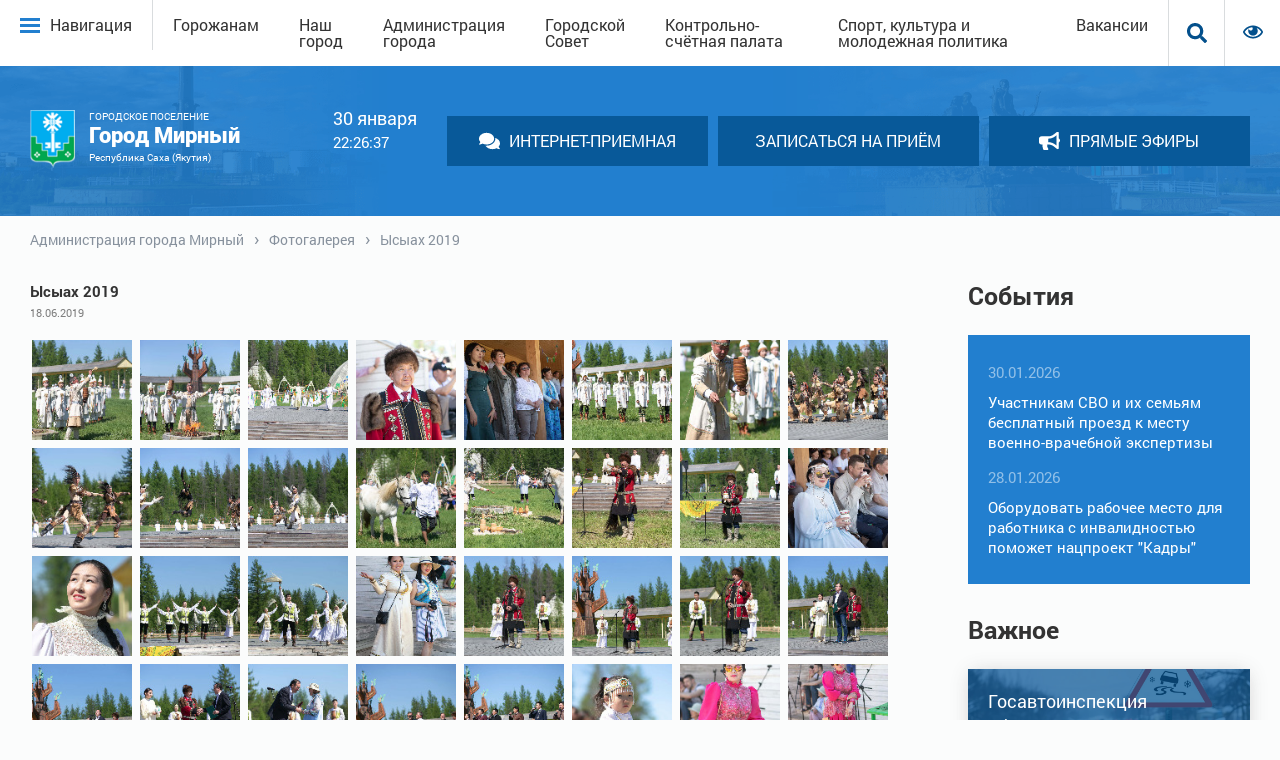

--- FILE ---
content_type: text/html; charset=UTF-8
request_url: https://xn----8sba3afqixm5b9c.xn--p1ai/fotogalereya/169/3565/
body_size: 28199
content:
<!DOCTYPE html>
<html lang="ru">

<head>

<video id="hny" loop="-1" autoplay="" name="media" preload="auto" hidden>

</video>



  <script>
    var audio = document.getElementById("hny");
  		audio.volume = 0.2;
  </script>
  <meta http-equiv="Content-Type" content="text/html; charset=UTF-8" />
<meta name="keywords" content="Фотогалерея" />
<meta name="description" content="Фотогалерея" />
<link href="/bitrix/cache/css/s1/mirnyy/kernel_main/kernel_main_v1.css?176420523517998" type="text/css"  rel="stylesheet" />
<link href="/bitrix/css/itllekt.yandexcaptcha/style.css?1756427687219" type="text/css"  rel="stylesheet" />
<link href="/bitrix/js/ui/design-tokens/dist/ui.design-tokens.min.css?172345215823463" type="text/css"  rel="stylesheet" />
<link href="/bitrix/js/ui/fonts/opensans/ui.font.opensans.min.css?16774805372320" type="text/css"  rel="stylesheet" />
<link href="/bitrix/js/main/popup/dist/main.popup.bundle.min.css?175517012328056" type="text/css"  rel="stylesheet" />
<link href="/bitrix/cache/css/s1/mirnyy/page_1222f3c8ebec04abd3708236ef9966d2/page_1222f3c8ebec04abd3708236ef9966d2_v1.css?176420561373320" type="text/css"  rel="stylesheet" />
<link href="/bitrix/panel/main/popup.min.css?167748057620774" type="text/css"  rel="stylesheet" />
<link href="/bitrix/cache/css/s1/mirnyy/template_ebb199aacb86e0725172ccf24270633b/template_ebb199aacb86e0725172ccf24270633b_v1.css?1764204547101090" type="text/css"  data-template-style="true" rel="stylesheet" />
<script>if(!window.BX)window.BX={};if(!window.BX.message)window.BX.message=function(mess){if(typeof mess==='object'){for(let i in mess) {BX.message[i]=mess[i];} return true;}};</script>
<script>BX.message({'ITLLEKT_YC_CAPTCHA_FORM_TITLE1':'Подтвердите, что вы не робот','ITLLEKT_YC_CAPTCHA_FORM_TITLE2':'Подтвердите, что вы не робот','ITLLEKT_YC_CAPTCHA_FORM_TITLE3':'Подтвердите, что вы не робот','ITLLEKT_YC_CAPTCHA_FORM_TITLE':'Подтвердите, что вы не робот','ITLLEKT_YC_JS_REQUIRED_LICENSES':'Согласитесь с условиями','ITLLEKT_YC_JS_ERROR':'Неверно заполнено поле!','ITLLEKT_YC_JS_RECAPTCHA_ERROR':'Не подтверждено!'})</script>
<script>(window.BX||top.BX).message({"JS_CORE_LOADING":"Загрузка...","JS_CORE_NO_DATA":"- Нет данных -","JS_CORE_WINDOW_CLOSE":"Закрыть","JS_CORE_WINDOW_EXPAND":"Развернуть","JS_CORE_WINDOW_NARROW":"Свернуть в окно","JS_CORE_WINDOW_SAVE":"Сохранить","JS_CORE_WINDOW_CANCEL":"Отменить","JS_CORE_WINDOW_CONTINUE":"Продолжить","JS_CORE_H":"ч","JS_CORE_M":"м","JS_CORE_S":"с","JSADM_AI_HIDE_EXTRA":"Скрыть лишние","JSADM_AI_ALL_NOTIF":"Показать все","JSADM_AUTH_REQ":"Требуется авторизация!","JS_CORE_WINDOW_AUTH":"Войти","JS_CORE_IMAGE_FULL":"Полный размер"});</script>

<script src="/bitrix/js/main/core/core.min.js?1755170217229643"></script>

<script>BX.Runtime.registerExtension({"name":"main.core","namespace":"BX","loaded":true});</script>
<script>BX.setJSList(["\/bitrix\/js\/main\/core\/core_ajax.js","\/bitrix\/js\/main\/core\/core_promise.js","\/bitrix\/js\/main\/polyfill\/promise\/js\/promise.js","\/bitrix\/js\/main\/loadext\/loadext.js","\/bitrix\/js\/main\/loadext\/extension.js","\/bitrix\/js\/main\/polyfill\/promise\/js\/promise.js","\/bitrix\/js\/main\/polyfill\/find\/js\/find.js","\/bitrix\/js\/main\/polyfill\/includes\/js\/includes.js","\/bitrix\/js\/main\/polyfill\/matches\/js\/matches.js","\/bitrix\/js\/ui\/polyfill\/closest\/js\/closest.js","\/bitrix\/js\/main\/polyfill\/fill\/main.polyfill.fill.js","\/bitrix\/js\/main\/polyfill\/find\/js\/find.js","\/bitrix\/js\/main\/polyfill\/matches\/js\/matches.js","\/bitrix\/js\/main\/polyfill\/core\/dist\/polyfill.bundle.js","\/bitrix\/js\/main\/core\/core.js","\/bitrix\/js\/main\/polyfill\/intersectionobserver\/js\/intersectionobserver.js","\/bitrix\/js\/main\/lazyload\/dist\/lazyload.bundle.js","\/bitrix\/js\/main\/polyfill\/core\/dist\/polyfill.bundle.js","\/bitrix\/js\/main\/parambag\/dist\/parambag.bundle.js"]);
</script>
<script>BX.Runtime.registerExtension({"name":"pull.protobuf","namespace":"BX","loaded":true});</script>
<script>BX.Runtime.registerExtension({"name":"rest.client","namespace":"window","loaded":true});</script>
<script>(window.BX||top.BX).message({"pull_server_enabled":"Y","pull_config_timestamp":1755170146,"shared_worker_allowed":"Y","pull_guest_mode":"N","pull_guest_user_id":0,"pull_worker_mtime":1755170056});(window.BX||top.BX).message({"PULL_OLD_REVISION":"Для продолжения корректной работы с сайтом необходимо перезагрузить страницу."});</script>
<script>BX.Runtime.registerExtension({"name":"pull.client","namespace":"BX","loaded":true});</script>
<script>BX.Runtime.registerExtension({"name":"pull","namespace":"window","loaded":true});</script>
<script>BX.Runtime.registerExtension({"name":"ui.design-tokens","namespace":"window","loaded":true});</script>
<script>BX.Runtime.registerExtension({"name":"main.pageobject","namespace":"BX","loaded":true});</script>
<script>(window.BX||top.BX).message({"JS_CORE_LOADING":"Загрузка...","JS_CORE_NO_DATA":"- Нет данных -","JS_CORE_WINDOW_CLOSE":"Закрыть","JS_CORE_WINDOW_EXPAND":"Развернуть","JS_CORE_WINDOW_NARROW":"Свернуть в окно","JS_CORE_WINDOW_SAVE":"Сохранить","JS_CORE_WINDOW_CANCEL":"Отменить","JS_CORE_WINDOW_CONTINUE":"Продолжить","JS_CORE_H":"ч","JS_CORE_M":"м","JS_CORE_S":"с","JSADM_AI_HIDE_EXTRA":"Скрыть лишние","JSADM_AI_ALL_NOTIF":"Показать все","JSADM_AUTH_REQ":"Требуется авторизация!","JS_CORE_WINDOW_AUTH":"Войти","JS_CORE_IMAGE_FULL":"Полный размер"});</script>
<script>BX.Runtime.registerExtension({"name":"window","namespace":"window","loaded":true});</script>
<script>BX.Runtime.registerExtension({"name":"ui.tooltip","namespace":"BX.UI","loaded":true});</script>
<script>(window.BX||top.BX).message({"TOOLTIP_ENABLED":"N"});</script>
<script>BX.Runtime.registerExtension({"name":"tooltip","namespace":"window","loaded":true});</script>
<script>BX.Runtime.registerExtension({"name":"ui.fonts.opensans","namespace":"window","loaded":true});</script>
<script>BX.Runtime.registerExtension({"name":"main.popup","namespace":"BX.Main","loaded":true});</script>
<script>BX.Runtime.registerExtension({"name":"popup","namespace":"window","loaded":true});</script>
<script>(window.BX||top.BX).message({"LANGUAGE_ID":"ru","FORMAT_DATE":"DD.MM.YYYY","FORMAT_DATETIME":"DD.MM.YYYY HH:MI:SS","COOKIE_PREFIX":"BITRIX_SM","SERVER_TZ_OFFSET":"10800","UTF_MODE":"Y","SITE_ID":"s1","SITE_DIR":"\/","USER_ID":"","SERVER_TIME":1769811991,"USER_TZ_OFFSET":0,"USER_TZ_AUTO":"Y","bitrix_sessid":"b00d8af50a87f53b8859e311f4093564"});</script>


<script  src="/bitrix/cache/js/s1/mirnyy/kernel_main/kernel_main_v1.js?1765118484163046"></script>
<script src="/bitrix/js/itllekt.yandexcaptcha/event.js?1756427687774"></script>
<script src="/bitrix/js/pull/protobuf/protobuf.min.js?163160617376433"></script>
<script src="/bitrix/js/pull/protobuf/model.min.js?163160617314190"></script>
<script src="/bitrix/js/rest/client/rest.client.min.js?16316062369240"></script>
<script src="/bitrix/js/pull/client/pull.client.min.js?175517005749849"></script>
<script src="/bitrix/js/main/popup/dist/main.popup.bundle.min.js?175517021766986"></script>
<script>BX.setJSList(["\/bitrix\/js\/main\/pageobject\/dist\/pageobject.bundle.js","\/bitrix\/js\/main\/core\/core_window.js","\/bitrix\/js\/main\/utils.js","\/bitrix\/js\/main\/core\/core_tooltip.js","\/bitrix\/js\/main\/date\/main.date.js","\/bitrix\/js\/main\/core\/core_date.js","\/bitrix\/js\/main\/session.js","\/bitrix\/js\/main\/core\/core_dd.js","\/bitrix\/templates\/.default\/components\/bitrix\/photogallery\/template2\/script.js","\/bitrix\/components\/bitrix\/photogallery.section.list\/templates\/.default\/script.js","\/bitrix\/components\/bitrix\/photogallery.detail.list.ex\/templates\/.default\/script.js","\/frontend\/libs\/button-visual-impaired\/assets\/js\/jquery-3.2.1.min.js"]);</script>
<script>BX.setCSSList(["\/bitrix\/js\/main\/core\/css\/core_tooltip.css","\/bitrix\/js\/main\/core\/css\/core_date.css","\/bitrix\/templates\/.default\/components\/bitrix\/photogallery\/template2\/themes\/gray\/style.css","\/bitrix\/templates\/.default\/components\/bitrix\/photogallery\/template2\/style.css","\/bitrix\/components\/bitrix\/photogallery.detail.list.ex\/templates\/.default\/style.css","\/local\/templates\/mirnyy\/css\/main.css","\/frontend\/libs\/button-visual-impaired\/button-visually-impaired\/css\/bvi.min.css","\/local\/templates\/mirnyy\/components\/bitrix\/breadcrumb\/breadcrumbs\/style.css"]);</script>
<script>if (typeof BX.ITllekt?.Captcha === 'undefined') {
	BX.namespace('ITllekt.Captcha');

	(() => {
		/**
		 * class JITllektCaptcha
		 */

		const _loaderId = 'captchaApiLoader';
		let _private = {};

		class JITllektCaptcha {
			constructor() {
			}

			get options() {
				return JSON.parse(JSON.stringify(_private.options));
			}

			get params() {
				let params = _private.options.params;

				return JSON.parse(JSON.stringify(params));
			}

			get key() {
				return _private.options.key;
			}

			get hl() {
				return _private.options.params.hl;
			}

			get type() {
				return _private.options.type;
			}

			isYandexSmartCaptcha() {
				return this.type == 'ya.smartcaptcha';
			}

			isInvisible() {
				if (this.isYandexSmartCaptcha()) {
					return _private.options.params.invisible;
				}
			}

			get className() {
				if (this.isYandexSmartCaptcha()) {
					return 'smart-captcha';
				}
				
				return '';				
			}

			get selector() {
				return '.' + this.className;
			}

			get clientResponseSelector() {
				if (this.isYandexSmartCaptcha()) {
					return '[name="smart-token"]';
				}
				
				return '';
			}

			get api() {
				if (this.isYandexSmartCaptcha()) {
					return window.smartCaptcha || null;
				}
				
				return null;
			}

			getApiResponse(widgetId) {
				if (typeof widgetId !== 'undefined') {
					return this.api.getResponse(widgetId);
				}

				return '';
			}

			init(options) {
				if (!_private.options) {
					_private.options = (typeof options === 'object' && options) ? options : {};

					window.onLoadCaptcha = window.onLoadCaptcha || this.onLoad.bind(this);
					window.renderCaptcha = window.renderCaptcha || this.render.bind(this);
					window.onPassedCaptcha = window.onPassedCaptcha || this.onPassed.bind(this);

					// due for legacy
					window.renderRecaptchaById = window.renderRecaptchaById || window.renderCaptcha;
					if (this.isYandexSmartCaptcha()) {
						window.itllektRecaptcha = _private.options;
					}
				}
			}

			load() {
				_private.loadPromise = _private.loadPromise || (new Promise((resolve, reject) => {
					try {
						_private.onResolveLoadPromise = (() => {
							resolve();
						});
						
						if (document.getElementById(_loaderId)) {
							throw 'Another Api loader already exists';
						}
			
						let js = document.createElement('script');
						js.id = _loaderId;
			
						if (this.isYandexSmartCaptcha()) {
							js.src = 'https://smartcaptcha.yandexcloud.net/captcha.js?render=onload&onload=onLoadCaptcha';
						}
						
						document.head.appendChild(js);
					}
					catch (e) {
						console.error(e);
						reject(e);
					}
				}));

				return _private.loadPromise;
			}

			onLoad() {
				if (typeof _private.onResolveLoadPromise === 'function') {
					_private.onResolveLoadPromise();
				}
			}

			validate(inputRecaptcha) {
				if (inputRecaptcha) {
					let node = inputRecaptcha.closest('form')?.querySelector(this.selector);
					if (node) {
						let widgetId = node.getAttribute('data-widgetid');
						if (typeof widgetId !== 'undefined') {

							return this.getApiResponse(widgetId) != '';
						}
					}
				}

				return true;
			}

			onPassed(response) {
				if (response) {
					document.querySelectorAll(this.selector).forEach((node) => {
						let widgetId = node.getAttribute('data-widgetid');
						if (typeof widgetId !== 'undefined') {
							let tmp = this.getApiResponse(widgetId);
							if (tmp == response) {
								let form = node.closest('form');
								if (form) {
									if (this.isInvisible()) {
										let sToken = this.clientResponseSelector;
										if (
											form.querySelector(sToken) &&
											!form.querySelector(sToken).value
										) {
											form.querySelector(sToken).value = response;
										}

										document.querySelectorAll('iframe[src*="recaptcha"]').forEach((iframe) => {
											let block = iframe.parentElement?.parentElement;
											if (block) {
												block.style.width = '100%';
											}
										});

										if (form.getAttribute('id') == 'one_click_buy_form') {
											BX.submit(BX('one_click_buy_form'));
										}
										else if (form.getAttribute('name') == 'form_comment') {
											BX.submit(BX('form_comment'));
										}
										else {
											form.submit();
										}
									}
									else {
										this.Replacer.addValidationInput(form);

										if (form.querySelector('input.itllektrecaptchainput')) {
											if (this.api) {
												$(form.querySelector('input.itllektrecaptchainput')).valid();
											}
										}
									}
								}
							}
						}
					});
				}
			}

			onSubmit(eventdata) {
				return new Promise((resolve, reject) => {
					try {
						if (
							typeof eventdata === 'object' &&
							eventdata &&
							eventdata.form &&
							this.api
						) {
							let node = eventdata.form.querySelector(this.selector);
							if (node) {
								let widgetId = node.getAttribute('data-widgetid');
								if (typeof widgetId !== 'undefined') {
									let sToken = this.clientResponseSelector;
									if (
										eventdata.form.querySelector(sToken) &&
										!eventdata.form.querySelector(sToken).value
									) {
										if (eventdata.form.closest('.form')) {
											eventdata.form.closest('.form').classList.add('sending');
										}
										
										if (this.isInvisible()) {
											this.api.execute(widgetId);

											resolve(false);
										}
									}
								}
							}
						}

						resolve(true);
					}
					catch (e) {
						console.error(e);
						reject(e);
					}
				});
			}

			addInput(node) {
				let form = node.closest('form');
				if(form) {
					let input = form.querySelectorAll('[type="submit"]');
					if(input.length > 0) {
						input = input[0];
						if(input.getAttribute('name') === 'submit') {
							/*
							input.removeAttribute('name');
							form.appendChild(
								BX.create({
									tag: 'input',
									attrs: {
										type: 'hidden',
										name: 'itllekt_submit_form',
										value: input.value
									},
									html: '',
								})
							);
							*/
						}
						if(input.getAttribute('name') !== null) {
							let check = form.querySelectorAll('input[type="hidden"][name="' + input.getAttribute('name') + '"]');
							if(check.length === 0) {
								form.appendChild(
									BX.create({
										tag: 'input',
										attrs: {
											type: 'hidden',
											name: input.getAttribute('name'),
											value: input.value
										},
										html: '',
									})
								);
							}
						}
					}
				}
			}

			windowClosed() {
				document.querySelectorAll('div.form.sending').forEach((node) => {
					node.classList.remove('sending');
				});
			}

			render(id) {
				return new Promise((resolve, reject) => {
					this.load().then(() => {	
						try {
							if (!this.api) {
								throw 'Captcha api not loaded';
							}

							const render = (node) => {

								this.addInput(node);

								if (!node.classList.contains(this.className)) {
									throw 'Node is not a captcha #' + id;
								}

								let widgetId;

								if (!!node.children.length) {
									resolve(node);
								}

								widgetId = this.api.render(node, this.params);
								this.api.subscribe(widgetId, 'challenge-hidden', this.windowClosed);
								node.setAttribute('data-widgetid', widgetId);

								resolve(node);
							}

							let node = document.getElementById(id);
							if (node) {
								render(node);
							}
							else {
								let counter = 0;
								const interval = setInterval(() => {
									node = document.getElementById(id);

									if (node) {
										clearInterval(interval);
										render(node);
									}
									else {
										if (++counter >= 10) {
											clearInterval(interval);
											throw 'Captcha not finded #' + id;
										}
									}
								}, 100);
							}							
						}
						catch (e) {
							console.error(e);
							reject(e);
						}
					}).catch((e) => {
						console.error(e);
						reject(e);
					});
				});
			}
		}

		BX.ITllekt.Captcha = new JITllektCaptcha();

		/**
		 * class JITllektCaptchaReplacer
		 */

		class JITllektCaptchaReplacer {
			constructor() {
				this.bindEvents();
			}

			bindEvents() {
				BX.addCustomEvent(window, 'onRenderCaptcha', BX.proxy(this.replace, this));
				BX.addCustomEvent(window, 'onAjaxSuccess', BX.proxy(this.replace, this));
			}

			replace(e) {
				try {
					this.fixExists();
		
					let forms = this.getForms();
					for (let i = 0; i < forms.length; ++i) {
						let form = forms[i];

						this.hideLabel(form);
						this.removeReload(form);

						if (
							!BX.ITllekt.Captcha.isInvisible()
						) {
							this.addValidationInput(form);
						}

						let inputs = this.getInputs(form);
						for (let j = 0; j < inputs.length; ++j) {
							this.replaceInput(inputs[j]);
						}
			
						let images = this.getImages(form);
						for (let j = 0; j < images.length; ++j) {
							this.hideImage(images[j]);
						}
					}

					return true;
				}
				catch (e) {
					console.error(e);

					return false;
				}
			}

			fixExists() {
				let elements = document.getElementsByClassName(BX.ITllekt.Captcha.className);
				if (elements.length) {
					for (let i = 0; i < elements.length; ++i) {
						let element = elements[i];
						let id = element.id;
						if (
							typeof id === 'string' &&
							id.length !== 0
						) {
							let form = element.closest('form');
							if (form) {
								this.hideLabel(form);
								this.removeReload(form);

								if (
									!BX.ITllekt.Captcha.isInvisible()
								) {
									this.addValidationInput(form);
								}

								if (
									BX.ITllekt.Captcha.isYandexSmartCaptcha()
								) {
									let captchaRow = element.closest('.captcha-row');
									if (captchaRow) {
										if (BX.ITllekt.Captcha.isYandexSmartCaptcha()) {
											if (BX.ITllekt.Captcha.isInvisible()) {
												captchaRow.classList.add(
													'logo_captcha_' + BX.ITllekt.Captcha.params.hideShield ? 'n' : 'y',
													BX.ITllekt.Captcha.params.shieldPosition
												);
											}
										}
										else {
											captchaRow.classList.add(
												'logo_captcha_' + BX.ITllekt.Captcha.params.showLogo,
												window.BX.ITllekt.Captcha.params.badge
											);
										}

										if (BX.ITllekt.Captcha.isInvisible()) {
											captchaRow.classList.add('invisible');
										}

										captchaRow.querySelector('.captcha_image')?.classList.add('recaptcha_tmp_img');
										captchaRow.querySelector('.captcha_input')?.classList.add('recaptcha_text');
									}
								}
							}
						}
					}
				}
			}

			getForms() {
				let forms = [];

				let inputs = this.getInputs();
				for (let j = 0; j < inputs.length; ++j) {
					let form = inputs[j].closest('form');
					if (form) {
						forms.push(form);
					}
				}
		
				return forms;
			}

			getInputs(parentNode = null) {
				let inputs = [];

				parentNode = parentNode || document;
				parentNode.querySelectorAll('form input[name="captcha_word"]').forEach((input) => {
					inputs.push(input);
				});

				return inputs;
			}

			getImages(parentNode = null) {
				let images = [];

				parentNode = parentNode || document;
				parentNode.querySelectorAll('img[src]').forEach((image) => {
					if (
						/\/bitrix\/tools\/captcha.php\?(captcha_code|captcha_sid)=[^>]*?/i.test(image.src)
						|| (image.id === "captcha")
					) {
						images.push(image);
					}
				});

				return images;
			}

			replaceInput(node) {
				if (!node) {
					return;
				}

				// generate unic id
				let captchaId = 'recaptcha-dynamic-' + (new Date()).getTime();

				if (document.getElementById(captchaId) !== null) {
					let elementExists = false;
					let additionalIdParameter = null;
					let maxRandomValue = 65535;

					do {
						additionalIdParameter = Math.floor(Math.random() * maxRandomValue);
						elementExists = (document.getElementById(captchaId + additionalIdParameter) !== null);
					}
					while (elementExists);
					captchaId += additionalIdParameter;
				}
		
				let cwReplacement = document.createElement('div');
				cwReplacement.id = captchaId;
				cwReplacement.className = BX.ITllekt.Captcha.className;
				cwReplacement.setAttribute('data-sitekey', BX.ITllekt.Captcha.key);
		
				if (node.parentNode) {
					node.parentNode.classList.add('recaptcha_text');
					node.parentNode.replaceChild(cwReplacement, node);
				}		
		
				BX.ITllekt.Captcha.render(captchaId);
			}

			hideImage(node) {
				if (!node) {
					return;
				}
				
				node.style.display = 'none';

				const srcValue = '[data-uri]';
				node.setAttribute('src', srcValue);
		
				if (node.parentNode) {
					node.parentNode.classList.add('recaptcha_tmp_img');
				}
			}

			hideLabel(parentNode = null) {
				parentNode = parentNode || document;

				parentNode.querySelectorAll('.captcha-row label').forEach((node) => {
					node.style.display = 'none';
				});
			}

			removeReload(parentNode = null) {
				parentNode = parentNode || document;

				parentNode.querySelectorAll('.captcha-row .refresh').forEach((node) => {
					node.remove();
				});

				parentNode.querySelectorAll('.captcha_reload').forEach((node) => {
					node.remove();
				});
			}

			hideRow(parentNode = null) {
				parentNode = parentNode || document;

				parentNode.querySelectorAll('.captcha-row').forEach((node) => {
					node.style.display = 'none';
				});
			}

			addValidationInput(parentNode = null) {
				parentNode = parentNode || document;

				parentNode.querySelectorAll('.captcha-row').forEach((node) => {
					if (!node.querySelector('input.itllektrecaptchainput')) {
						node.appendChild(
							BX.create({
								tag: 'input',
								attrs: {
									type: 'text',
									class: 'itllektrecaptchainput',
								},
								html: '',
							})
						);
					}
				});
			}
		}

		BX.ITllekt.Captcha.Replacer = new JITllektCaptchaReplacer();
	})();
}
</script>
<script>window['itllektRecaptcha'] = {"type":"ya.smartcaptcha","key":"ysc1_yjbKfxCZZzlTjq4RCwjGceonDiMstUyktWWhMvQa29b29809","params":{"sitekey":"ysc1_yjbKfxCZZzlTjq4RCwjGceonDiMstUyktWWhMvQa29b29809","hl":"ru","callback":"onPassedCaptcha","invisible":false}};</script><script>BX.ITllekt.Captcha.init({"type":"ya.smartcaptcha","key":"ysc1_yjbKfxCZZzlTjq4RCwjGceonDiMstUyktWWhMvQa29b29809","params":{"sitekey":"ysc1_yjbKfxCZZzlTjq4RCwjGceonDiMstUyktWWhMvQa29b29809","hl":"ru","callback":"onPassedCaptcha","invisible":false}});</script>
<script>
					(function () {
						"use strict";

						var counter = function ()
						{
							var cookie = (function (name) {
								var parts = ("; " + document.cookie).split("; " + name + "=");
								if (parts.length == 2) {
									try {return JSON.parse(decodeURIComponent(parts.pop().split(";").shift()));}
									catch (e) {}
								}
							})("BITRIX_CONVERSION_CONTEXT_s1");

							if (cookie && cookie.EXPIRE >= BX.message("SERVER_TIME"))
								return;

							var request = new XMLHttpRequest();
							request.open("POST", "/bitrix/tools/conversion/ajax_counter.php", true);
							request.setRequestHeader("Content-type", "application/x-www-form-urlencoded");
							request.send(
								"SITE_ID="+encodeURIComponent("s1")+
								"&sessid="+encodeURIComponent(BX.bitrix_sessid())+
								"&HTTP_REFERER="+encodeURIComponent(document.referrer)
							);
						};

						if (window.frameRequestStart === true)
							BX.addCustomEvent("onFrameDataReceived", counter);
						else
							BX.ready(counter);
					})();
				</script>
<meta name="viewport" content="width=device-width, initial-scale=1.0">
<meta http-equiv="X-UA-Compatible" content="ie=edge">



<script  src="/bitrix/cache/js/s1/mirnyy/template_3ad74d1d7d79ae9f87b0efcc235b40a4/template_3ad74d1d7d79ae9f87b0efcc235b40a4_v1.js?176420454787009"></script>
<script  src="/bitrix/cache/js/s1/mirnyy/page_e2cd7b825ccd055e9773b71dbd03eed7/page_e2cd7b825ccd055e9773b71dbd03eed7_v1.js?176420561389095"></script>

  <title>Фотогалерея</title>
  <link rel="shortcut icon" href="/local/templates/mirnyy/static/images/favicon.ico" type="image/x-icon">
  
  <script type="text/javascript" src="/local/templates/mirnyy/js/main.bundle.js"></script>
<!-- Yandex.Metrika counter -->
<script type="text/javascript" >
    (function (d, w, c) {
        (w[c] = w[c] || []).push(function() {
            try {
                w.yaCounter52684036 = new Ya.Metrika({
                    id:52684036,
                    clickmap:true,
                    trackLinks:true,
                    accurateTrackBounce:true,
                    trackHash:true
                });
            } catch(e) { }
        });

        var n = d.getElementsByTagName("script")[0],
            s = d.createElement("script"),
            f = function () { n.parentNode.insertBefore(s, n); };
        s.type = "text/javascript";
        s.async = true;
        s.src = "https://mc.yandex.ru/metrika/watch.js";

        if (w.opera == "[object Opera]") {
            d.addEventListener("DOMContentLoaded", f, false);
        } else { f(); }
    })(document, window, "yandex_metrika_callbacks");
</script>
<!-- /Yandex.Metrika counter -->

</head>

<body>


<div id="page-preloader" class="preloader">
    <div class="loader">
        <img src="/local/templates/mirnyy/static/images/logo.png" alt="Мирный">
		    <div class="text">
            <h2>Город Мирный</h2>
            <p>Республика Саха (Якутия)</p>
        </div>
    </div>
</div>
<div id="palenl"></div>
<div class="wrapper" id="wrapper">
  <header class="header">
    <div class="header-top">
      <div class="header-top__left" id="header">
        <nav>
          
<div class="big-main-menu" v-cloak v-show="showBigMenu">

      
      
      
      
            <div class="prn-gorozhanam root-item"><a href="/gorozhanam/">Горожанам</a>
        <div>
          
                
                
                
      
      
      
                
                                <div ><a href="/gorozhanam/zashchita-chrezvychaynykh-situatsiyakh/">Защита от чрезвычайных ситуаций</a></div>
                
                
                
                
                
      
      
      
                
                                <div ><a href="/koronavirus/">Коронавирус</a></div>
                
                
                
                
                
      
      
      
                
                                <div ><a href="https://www.gosuslugi.ru/">Государственные услуги </a></div>
                
                
                
                
                
      
      
      
                
                                <div ><a href="/gorozhanam/publichnye-slushaniya/">Публичные слушания и общественные обсуждения</a></div>
                
                
                
                
                
      
      
      
                
                                <div ><a href="/gorozhanam/obshchestvennyy-sovet/">ОБЩЕСТВЕННЫЙ СОВЕТ</a></div>
                
                
                
                
                
      
      
      
                <div><a href="/gorozhanam/obrashcheniya-grazhdan/" class="parent">Обращения граждан</a>
                          <div>
                                
                
                
                
      
      
      
                
                                <div ><a href="/gorozhanam/obrashcheniya-grazhdan/poryadok-rassmotreniya-obrashcheniy-grazhdan-i-yuridicheskikh-lits">Порядок рассмотрения обращений граждан и юридических лиц</a></div>
                
                
                
                
                
      
      
      
                
                                <div ><a href="/gorozhanam/obrashcheniya-grazhdan/grafik-priyema-grazhdan-spetsialistami-administratsii">График приёма граждан специалистами Администрации</a></div>
                
                
                
                
                
      
      
      
                
                                <div ><a href="/gorozhanam/obrashcheniya-grazhdan/ustanovlennye-formy-obrashcheniy-zayavleniy-i-inykh-dokumentov">Установленные формы обращений, заявлений и иных   документов</a></div>
                
                
                
                
                
      
      
      
                
                                <div ><a href="/gorozhanam/obrashcheniya-grazhdan/internet-priemnaya">Интернет-приемная</a></div>
                
                
                
                
                
      
              </div></div>      
      
                
                                <div ><a href="/news/">Новости</a></div>
                
                
                
                
                
      
      
      
                
                                <div ><a href="/sobytiya/">События</a></div>
                
                
                
                
                
      
      
      
                
                                <div ><a href="/obyavleniya/">Объявления</a></div>
                
                
                
                
                
      
      
      
                
                                <div ><a href="/zhkkh-informiruet/">ЖКХ информирует</a></div>
                
                
                
                
                
      
      
      
                
                                <div ><a href="/gorozhanam/raspisanie-gorodskogo-transporta/">Расписание городского транспорта</a></div>
                
                
                
                
                
      
      
      
                
                                <div ><a href="/gorozhanam/pryamye-efiry/">Прямые эфиры</a></div>
                
                
                
                
                
      
      
      
                <div><a href="/gorozhanam/poleznoe/" class="parent">Прочее</a>
                          <div>
                                
                
                
                
      
      
      
                
                                <div ><a href="/gorozhanam/poleznoe/">Ваш участковый </a></div>
                
                
                
                
                
      
      
      
                
                                <div ><a href="/gorozhanam/poleznoe/"> Управляющие компании</a></div>
                
                
                
                
                
      
      
      
                
                                <div ><a href="/gorozhanam/poleznoe/"> Адресный перечень МКД по сносу </a></div>
                
                
                
                
                
      
      
      
                
                                <div ><a href="/gorozhanam/poleznoe/">Азбука для потребителей услуг ЖКУ </a></div>
                
                
                
                
                
      
      
      
                
                                <div ><a href="/gorozhanam/poleznoe/">Узнать задолженность по арендной плате </a></div>
                
                
                
                
                
      
      
      
                
                                <div ><a href="/gorozhanam/poleznoe/">ОНТ г. Мирного </a></div>
                
                
                
                
                
      
      
      
                
                                <div ><a href="/priyut-dlya-zhivotnykh/">Приют для животных</a></div>
                
                
                
                
                
      
      
      
                
                                <div ><a href="/gorozhanam/poleznoe/">Экстренные телефоны </a></div>
                
                
                
                
                
      
      
      
                
                                <div ><a href="/gorozhanam/poleznoe/">Перечень улиц города Мирного </a></div>
                
                
                
                
                
      
      
      
                
                                <div ><a href="/gorozhanam/poleznoe/eto-dolzhen-znat-kazhdyy-pamyatki/">Это должен знать каждый (памятки)</a></div>
                
                
                
                
                
      
              </div></div></div></div>      
      
            <div class="prn-nash-gorod root-item"><a href="/nash-gorod/">Наш город</a>
        <div>
          
                
                
                
      
      
      
                
                                <div ><a href="/nash-gorod/istoriya-goroda/">История города</a></div>
                
                
                
                
                
      
      
      
                
                                <div ><a href="/nash-gorod/ofitsialnye-simvoly/">Официальные символы</a></div>
                
                
                
                
                
      
      
      
                
                                <div ><a href="/nash-gorod/pamyatniki-i-pamyatnye-mesta/">Памятники и памятные места</a></div>
                
                
                
                
                
      
      
      
                
                                <div ><a href="/nash-gorod/khronologiya-vazhnykh-sobytiy/">Хронология важных событий</a></div>
                
                
                
                
                
      
      
      
                
                                <div ><a href="/nash-gorod/gorodskie-obshchestvennye-organizatsii/">Городские общественные организации</a></div>
                
                
                
                
                
      
      
      
                
                                <div ><a href="/nash-gorod/sotsialno-ekonomicheskoe-razvitie/">Социально-экономическое развитие</a></div>
                
                
                
                
                
      
      
      
                <div><a href="/nash-gorod/gorodskie-nagrady/" class="parent">Городские награды</a>
                          <div>
                                
                
                
                
      
      
      
                
                                <div ><a href="/nash-gorod/gorodskie-nagrady/pochetnyy-grazhdanin-goroda/">Почетные граждане г. Мирного</a></div>
                
                
                
                
                
      
      
      
                
                                <div ><a href="/nash-gorod/gorodskie-nagrady/znak-za-zaslugi-pered-gorodom-mirnym/">Знак «За заслуги перед городом Мирным»</a></div>
                
                
                
                
                
      
      
      
                
                                <div ><a href="/nash-gorod/gorodskie-nagrady/premiya-master-goda/">Премия «Мастер года»</a></div>
                
                
                
                
                
      
              </div></div>      
      
                
                                <div ><a href="/nash-gorod/generalnyy-plan-g-mirnogo/">Генеральный план г. Мирного</a></div>
                
                
                
                
                
      
      
      
                
                                <div ><a href="/nash-gorod/gradostroitelnoe-zonirovanie/">Градостроительное зонирование</a></div>
                
                
                
                
                
      
      
      
                
                                <div ><a href="/nash-gorod/zhilishchno-kommunalnoe-khozyaystvo/">Жилищно-коммунальное хозяйство</a></div>
                
                
                
                
                
      
      
      
                
                                <div ><a href="/nash-gorod/blagoustroystvo-goroda/">Благоустройство города</a></div>
                
                
                
                
                
      
      
      
                
                                <div ><a href="/nash-gorod/byudzhet-goroda/">Бюджет города</a></div>
                
                
                
                
                
      
      
      
                
                                <div ><a href="/nash-gorod/gazifikatsiya-goroda/">Газификация города</a></div>
                
                
                
                
                
      
      
      
                
                                <div  class="item-selected"><a href="/fotogalereya/">Фотогалерея</a></div>
                
                
                
                
                
      
      
      
                
                                <div ><a href="/nash-gorod/videogalereya/">Видеогалерея</a></div>
                
                
                
                
                
      
              </div></div>      
      
            <div class="prn-administratsiya-goroda root-item"><a href="/administratsiya-goroda/">Администрация города</a>
        <div>
          
                
                
                
      
      
      
                
                                <div ><a href="/administratsiya-goroda/glava-i-zamestiteli/">Глава и заместители</a></div>
                
                
                
                
                
      
      
      
                <div><a href="/administratsiya-goroda/munitsipalnye-pravovye-akty/" class="parent">Муниципальные правовые акты</a>
                          <div>
                                
                
                
                
      
      
      
                
                                <div ><a href="/administratsiya-goroda/munitsipalnye-pravovye-akty/ustav-mo-gorod-mirnyy/">Устав ГП «Город Мирный»</a></div>
                
                
                
                
                
      
      
      
                
                                <div ><a href="/administratsiya-goroda/postanovlenie-glavy/">Постановления Главы города</a></div>
                
                
                
                
                
      
      
      
                
                                <div ><a href="/administratsiya-goroda/postanovleniya-administratsii/">Постановления Администрации</a></div>
                
                
                
                
                
      
      
      
                
                                <div ><a href="/administratsiya-goroda/rasporyazheniya-administratsii/">Распоряжения Администрации</a></div>
                
                
                
                
                
      
      
      
                
                                <div ><a href="/administratsiya-goroda/munitsipalnye-pravovye-akty/administrativnye-reglamenty/">Административные регламенты</a></div>
                
                
                
                
                
      
      
      
                
                                <div ><a href="/administratsiya-goroda/munitsipalnye-pravovye-akty/otchyety-administratsii/">Отчёты Администрации </a></div>
                
                
                
                
                
      
              </div></div>      
      
                
                                <div ><a href="/administratsiya-goroda/v-merii-na-nedele/">В мэрии на неделе</a></div>
                
                
                
                
                
      
      
      
                
                                <div ><a href="/administratsiya-goroda/programmy-mo-gorod-mirnyy/">Программы ГП «Город Мирный»</a></div>
                
                
                
                
                
      
      
      
                
                                <div ><a href="/administratsiya-goroda/strukturnye-podrazdeleniya/otdel-po-otraslevym-voprosam/">Поддержка предпринимательства</a></div>
                
                
                
                
                
      
      
      
                
                                <div ><a href="/administratsiya-goroda/antikorruptsionnaya-deyatelnost/">Противодействие коррупции</a></div>
                
                
                
                
                
      
      
      
                
                                <div ><a href="/administratsiya-goroda/munitsipalnyy-zakaz/">Муниципальный заказ</a></div>
                
                
                
                
                
      
      
      
                
                                <div ><a href="/administratsiya-goroda/pechatnye-izdaniya/">Печатные издания</a></div>
                
                
                
                
                
      
      
      
                
                                <div ><a href="/administratsiya-goroda/rezerv-upravlencheskikh-kadrov.php">Резерв управленческих кадров</a></div>
                
                
                
                
                
      
      
      
                <div><a href="/administratsiya-goroda/strukturnye-podrazdeleniya/" class="parent">Структурные подразделения</a>
                        <div class="struct">
                              
                
                
                
      
      
      
                
                                <div ><a href="/administratsiya-goroda/strukturnye-podrazdeleniya/pravovoe-upravlenie/">Правовое управление</a></div>
                
                
                
                
                
      
      
      
                
                                <div ><a href="/administratsiya-goroda/strukturnye-podrazdeleniya/upravlenie-po-bukhgalterskomu-uchyetu/">Управление по бухгалтерскому учёту</a></div>
                
                
                
                
                
      
      
      
                
                                <div ><a href="/administratsiya-goroda/strukturnye-podrazdeleniya/upravlenie-arkhitektury-i-gradostroitelstva/">Управление архитектуры и градостроительства</a></div>
                
                
                
                
                
      
      
      
                
                                <div ><a href="/administratsiya-goroda/strukturnye-podrazdeleniya/imushche/"> Имущественный отдел </a></div>
                
                
                
                
                
      
      
      
                
                                <div ><a href="/administratsiya-goroda/strukturnye-podrazdeleniya/otdel-po-zemelnym-otnosheniyam/">Отдел по земельным отношениям </a></div>
                
                
                
                
                
      
      
      
                
                                <div ><a href="/administratsiya-goroda/strukturnye-podrazdeleniya/upravlenie-zhilishchnoy-politiki/"> Управление жилищной политики</a></div>
                
                
                
                
                
      
      
      
                
                                <div ><a href="/administratsiya-goroda/strukturnye-podrazdeleniya/upravlenie-ekonomiki-i-finansov/"> Управление экономики и финансов</a></div>
                
                
                
                
                
      
      
      
                
                                <div ><a href="/administratsiya-goroda/strukturnye-podrazdeleniya/otdel-po-grazhdanskoy-oborone-i-chrezvychaynoy-situatsii/">Отдел по гражданской обороне и чрезвычайным ситуациям</a></div>
                
                
                
                
                
      
      
      
                
                                <div ><a href="/administratsiya-goroda/strukturnye-podrazdeleniya/otdel-po-munitsipalnoy-sluzhbe-i-deloproizvodstvu/">Отдел по муниципальной службе и делопроизводству</a></div>
                
                
                
                
                
      
      
      
                
                                <div ><a href="/administratsiya-goroda/strukturnye-podrazdeleniya/organizatsionnyy-otdel/">Организационный отдел</a></div>
                
                
                
                
                
      
      
      
                
                                <div ><a href="/administratsiya-goroda/strukturnye-podrazdeleniya/otdel-po-svyazyam-s-obshchestvennostyu-i-smi/">Отдел по связям с общественностью и СМИ</a></div>
                
                
                
                
                
      
      
      
                
                                <div ><a href="/administratsiya-goroda/strukturnye-podrazdeleniya/otdel-po-otraslevym-voprosam/">Отдел по отраслевым вопросам</a></div>
                
                
                
                
                
      
      
      
                
                                <div ><a href="/administratsiya-goroda/strukturnye-podrazdeleniya/otdel-sotsialnoy-politiki/">Отдел социальной политики</a></div>
                
                
                
                
                
      
      
      
                
                                <div ><a href="/administratsiya-goroda/strukturnye-podrazdeleniya/otdel-zakupok-dlya-munitsipalnykh-nuzhd/">Отдел закупок для муниципальных нужд</a></div>
                
                
                
                
                
      
      
      
                
                                <div ><a href="/administratsiya-goroda/strukturnye-podrazdeleniya/vnutrenniy-munitsipalnyy-finansovyy-kontrol/">Внутренний муниципальный финансовый контроль</a></div>
                
                
                
                
                
      
      
      
                
                                <div ><a href="/administratsiya-goroda/strukturnye-podrazdeleniya/otdel-po-avtomatizirovannoy-sisteme-upravleniya-asu/">Отдел по автоматизированной системе управления (АСУ)</a></div>
                
                
                
                
                
      
      
      
                
                                <div ><a href="/administratsiya-goroda/strukturnye-podrazdeleniya/administrativno-khozyaystvennyy-otdel/">Административно-хозяйственный отдел</a></div>
                
                
                
                
                
      
      
      
                
                                <div ><a href="/administratsiya-goroda/strukturnye-podrazdeleniya/telefonnyy-spravochnik/">Телефонный справочник</a></div>
                
                
                
                
                
      
              </div></div></div></div>      
      
            <div class="prn-sovet-goroda root-item"><a href="/sovet-goroda/">Городской Совет</a>
        <div>
          
                
                
                
      
      
      
                
                                <div ><a href="/sovet-goroda/o-gorodskom-sovete-deputatov/">О городском Совете депутатов</a></div>
                
                
                
                
                
      
      
      
                
                                <div ><a href="/sovet-goroda/status-gorodskogo-soveta-deputatov/">Статус городского Совета депутатов</a></div>
                
                
                
                
                
      
      
      
                
                                <div ><a href="/sovet-goroda/deyatelnost-gorodskogo-soveta-deputatov/">Деятельность городского Совета депутатов</a></div>
                
                
                
                
                
      
      
      
                
                                <div ><a href="/sovet-goroda/normotvorcheskaya-deyatelnost/">Нормотворческая деятельность</a></div>
                
                
                
                
                
      
      
      
                
                                <div ><a href="/sovet-goroda/priem-grazhdan/">Прием граждан</a></div>
                
                
                
                
                
      
      
      
                
                                <div ><a href="/sovet-goroda/protivodeystvie-korruptsii/">Противодействие  коррупции</a></div>
                
                
                
                
                
      
              </div></div>      
      
            <div class="prn-kontrolno-schyetnaya-palata root-item"><a href="/kontrolno-schyetnaya-palata/">Контрольно-счётная палата</a>
        <div>
          
                
                
                
      
      
      
                
                                <div ><a href="/kontrolno-schyetnaya-palata/o-kontrolno-schetnoy-palate/">О контрольно-счетной палате</a></div>
                
                
                
                
                
      
      
      
                
                                <div ><a href="/kontrolno-schyetnaya-palata/istoricheskaya-spravka/">Историческая справка</a></div>
                
                
                
                
                
      
      
      
                
                                <div ><a href="/kontrolno-schyetnaya-palata/polozhenie-o-ksp/">Положение о КСП</a></div>
                
                
                
                
                
      
      
      
                
                                <div ><a href="/kontrolno-schyetnaya-palata/reglament-ksp/">Регламент КСП</a></div>
                
                
                
                
                
      
      
      
                
                                <div ><a href="/kontrolno-schyetnaya-palata/standarty/">Стандарты</a></div>
                
                
                
                
                
      
      
      
                
                                <div ><a href="/kontrolno-schyetnaya-palata/soglasheniya/">Соглашения</a></div>
                
                
                
                
                
      
      
      
                
                                <div ><a href="/kontrolno-schyetnaya-palata/zaklyucheniya/">Заключения</a></div>
                
                
                
                
                
      
      
      
                
                                <div ><a href="/kontrolno-schyetnaya-palata/otchety/">Отчеты</a></div>
                
                
                
                
                
      
      
      
                
                                <div ><a href="/kontrolno-schyetnaya-palata/kontrolnaya-deyatelnost/">Контрольная деятельность</a></div>
                
                
                
                
                
      
      
      
                
                                <div ><a href="/kontrolno-schyetnaya-palata/plan-raboty/">План работы</a></div>
                
                
                
                
                
      
              </div></div>      
      
            <div class="prn-mku-upravlenie-sporta-kultury-i-molodezhnoy-politiki-mo-gorod-mirnyy root-item"><a href="/mku-upravlenie-sporta-kultury-i-molodezhnoy-politiki-mo-gorod-mirnyy/">Спорт, культура и молодежная политика</a>
        <div>
          
                
                
                
      
      
      
                
                                <div ><a href="/mku-upravlenie-sporta-kultury-i-molodezhnoy-politiki-mo-gorod-mirnyy/mku-upravlenie-sporta-kultury-i-molodezhnoy-politiki-mo-gorod-mirnyy-mku-uskimp-/">МАУ "Управление спорта, культуры и молодежной политики" МО "Город Мирный" (МАУ «УСКИМП»)</a></div>
                
                
                
                
                
      
      
      
                
                                <div ><a href="/mku-upravlenie-sporta-kultury-i-molodezhnoy-politiki-mo-gorod-mirnyy/otdel-kultury-i-molodezhnoy-politiki/">Отдел спорта, культуры и молодежной политики</a></div>
                
                
                
                
                
      
      
      
                
                                <div ><a href="/mku-upravlenie-sporta-kultury-i-molodezhnoy-politiki-mo-gorod-mirnyy/lyzhnaya-baza-zarechnaya/">Лыжная база "Заречная" и Зона отдыха "Ирелях"</a></div>
                
                
                
                
                
      
      
      
                
                                <div ><a href="/administratsiya-goroda/strukturnye-podrazdeleniya/upravlenie-imushchestvennykh-otnosheniy/zemelnye-otnosheniya/auktsiony-na-pravo-zaklyucheniya-dogovora-arendy-zemelnogo-uchastka-/2022/буклет Общественные организации для молодежи Мирного.pdf">Общественные организации для молодежи города Мирного </a></div>
                
                
                
                
                
      
      
      
                
                                <div ><a href="/mku-upravlenie-sporta-kultury-i-molodezhnoy-politiki-mo-gorod-mirnyy/novaya-stranitsa.php">Готов к труду и обороне</a></div>
                
                
                
                
                
      
              </div></div>      
      
                
                                <div class="prn-vakansii root-item"><a href="/vakansii/">Вакансии</a></div>
                
                
                
                
                
                


    <div class="big-main-menu__close" @click.prevent="showBigMenu=false"></div>
</div>
<ul class="menu-desc">
  <li class="nav">
    <a href="#" @click.prevent="showBigMenu=true">
      <p class="toggle-mnu"><span></span></p>Навигация
    </a>
  </li>

  
	
	
					<li class="prn-gorozhanam root-item"><a href="/gorozhanam/">Горожанам</a>
				<ul>
		
	
	

  
	
	
		
							<li><a href="/gorozhanam/zashchita-chrezvychaynykh-situatsiyakh/">Защита от чрезвычайных ситуаций</a></li>
			
		
	
	

  
	
	
		
							<li><a href="/koronavirus/">Коронавирус</a></li>
			
		
	
	

  
	
	
		
							<li><a href="https://www.gosuslugi.ru/">Государственные услуги </a></li>
			
		
	
	

  
	
	
		
							<li><a href="/gorozhanam/publichnye-slushaniya/">Публичные слушания и общественные обсуждения</a></li>
			
		
	
	

  
	
	
		
							<li><a href="/gorozhanam/obshchestvennyy-sovet/">ОБЩЕСТВЕННЫЙ СОВЕТ</a></li>
			
		
	
	

  
	
	
					<li><a href="/gorozhanam/obrashcheniya-grazhdan/" class="parent">Обращения граждан</a>
				        <ul>
        		
	
	

  
	
	
		
							<li><a href="/gorozhanam/obrashcheniya-grazhdan/poryadok-rassmotreniya-obrashcheniy-grazhdan-i-yuridicheskikh-lits">Порядок рассмотрения обращений граждан и юридических лиц</a></li>
			
		
	
	

  
	
	
		
							<li><a href="/gorozhanam/obrashcheniya-grazhdan/grafik-priyema-grazhdan-spetsialistami-administratsii">График приёма граждан специалистами Администрации</a></li>
			
		
	
	

  
	
	
		
							<li><a href="/gorozhanam/obrashcheniya-grazhdan/ustanovlennye-formy-obrashcheniy-zayavleniy-i-inykh-dokumentov">Установленные формы обращений, заявлений и иных   документов</a></li>
			
		
	
	

  
	
	
		
							<li><a href="/gorozhanam/obrashcheniya-grazhdan/internet-priemnaya">Интернет-приемная</a></li>
			
		
	
	

  
			</ul></li>	
	
		
							<li><a href="/news/">Новости</a></li>
			
		
	
	

  
	
	
		
							<li><a href="/sobytiya/">События</a></li>
			
		
	
	

  
	
	
		
							<li><a href="/obyavleniya/">Объявления</a></li>
			
		
	
	

  
	
	
		
							<li><a href="/zhkkh-informiruet/">ЖКХ информирует</a></li>
			
		
	
	

  
	
	
		
							<li><a href="/gorozhanam/raspisanie-gorodskogo-transporta/">Расписание городского транспорта</a></li>
			
		
	
	

  
	
	
		
							<li><a href="/gorozhanam/pryamye-efiry/">Прямые эфиры</a></li>
			
		
	
	

  
	
	
					<li><a href="/gorozhanam/poleznoe/" class="parent">Прочее</a>
				        <ul>
        		
	
	

  
	
	
		
							<li><a href="/gorozhanam/poleznoe/">Ваш участковый </a></li>
			
		
	
	

  
	
	
		
							<li><a href="/gorozhanam/poleznoe/"> Управляющие компании</a></li>
			
		
	
	

  
	
	
		
							<li><a href="/gorozhanam/poleznoe/"> Адресный перечень МКД по сносу </a></li>
			
		
	
	

  
	
	
		
							<li><a href="/gorozhanam/poleznoe/">Азбука для потребителей услуг ЖКУ </a></li>
			
		
	
	

  
	
	
		
							<li><a href="/gorozhanam/poleznoe/">Узнать задолженность по арендной плате </a></li>
			
		
	
	

  
	
	
		
							<li><a href="/gorozhanam/poleznoe/">ОНТ г. Мирного </a></li>
			
		
	
	

  
	
	
		
							<li><a href="/priyut-dlya-zhivotnykh/">Приют для животных</a></li>
			
		
	
	

  
	
	
		
							<li><a href="/gorozhanam/poleznoe/">Экстренные телефоны </a></li>
			
		
	
	

  
	
	
		
							<li><a href="/gorozhanam/poleznoe/">Перечень улиц города Мирного </a></li>
			
		
	
	

  
	
	
		
							<li><a href="/gorozhanam/poleznoe/eto-dolzhen-znat-kazhdyy-pamyatki/">Это должен знать каждый (памятки)</a></li>
			
		
	
	

  
			</ul></li></ul></li>	
	
					<li class="prn-nash-gorod root-item"><a href="/nash-gorod/">Наш город</a>
				<ul>
		
	
	

  
	
	
		
							<li><a href="/nash-gorod/istoriya-goroda/">История города</a></li>
			
		
	
	

  
	
	
		
							<li><a href="/nash-gorod/ofitsialnye-simvoly/">Официальные символы</a></li>
			
		
	
	

  
	
	
		
							<li><a href="/nash-gorod/pamyatniki-i-pamyatnye-mesta/">Памятники и памятные места</a></li>
			
		
	
	

  
	
	
		
							<li><a href="/nash-gorod/khronologiya-vazhnykh-sobytiy/">Хронология важных событий</a></li>
			
		
	
	

  
	
	
		
							<li><a href="/nash-gorod/gorodskie-obshchestvennye-organizatsii/">Городские общественные организации</a></li>
			
		
	
	

  
	
	
		
							<li><a href="/nash-gorod/sotsialno-ekonomicheskoe-razvitie/">Социально-экономическое развитие</a></li>
			
		
	
	

  
	
	
					<li><a href="/nash-gorod/gorodskie-nagrady/" class="parent">Городские награды</a>
				        <ul>
        		
	
	

  
	
	
		
							<li><a href="/nash-gorod/gorodskie-nagrady/pochetnyy-grazhdanin-goroda/">Почетные граждане г. Мирного</a></li>
			
		
	
	

  
	
	
		
							<li><a href="/nash-gorod/gorodskie-nagrady/znak-za-zaslugi-pered-gorodom-mirnym/">Знак «За заслуги перед городом Мирным»</a></li>
			
		
	
	

  
	
	
		
							<li><a href="/nash-gorod/gorodskie-nagrady/premiya-master-goda/">Премия «Мастер года»</a></li>
			
		
	
	

  
			</ul></li>	
	
		
							<li><a href="/nash-gorod/generalnyy-plan-g-mirnogo/">Генеральный план г. Мирного</a></li>
			
		
	
	

  
	
	
		
							<li><a href="/nash-gorod/gradostroitelnoe-zonirovanie/">Градостроительное зонирование</a></li>
			
		
	
	

  
	
	
		
							<li><a href="/nash-gorod/zhilishchno-kommunalnoe-khozyaystvo/">Жилищно-коммунальное хозяйство</a></li>
			
		
	
	

  
	
	
		
							<li><a href="/nash-gorod/blagoustroystvo-goroda/">Благоустройство города</a></li>
			
		
	
	

  
	
	
		
							<li><a href="/nash-gorod/byudzhet-goroda/">Бюджет города</a></li>
			
		
	
	

  
	
	
		
							<li><a href="/nash-gorod/gazifikatsiya-goroda/">Газификация города</a></li>
			
		
	
	

  
	
	
		
							<li class="item-selected"><a href="/fotogalereya/">Фотогалерея</a></li>
			
		
	
	

  
	
	
		
							<li><a href="/nash-gorod/videogalereya/">Видеогалерея</a></li>
			
		
	
	

  
			</ul></li>	
	
					<li class="prn-administratsiya-goroda root-item"><a href="/administratsiya-goroda/">Администрация города</a>
				<ul>
		
	
	

  
	
	
		
							<li><a href="/administratsiya-goroda/glava-i-zamestiteli/">Глава и заместители</a></li>
			
		
	
	

  
	
	
					<li><a href="/administratsiya-goroda/munitsipalnye-pravovye-akty/" class="parent">Муниципальные правовые акты</a>
				        <ul>
        		
	
	

  
	
	
		
							<li><a href="/administratsiya-goroda/munitsipalnye-pravovye-akty/ustav-mo-gorod-mirnyy/">Устав ГП «Город Мирный»</a></li>
			
		
	
	

  
	
	
		
							<li><a href="/administratsiya-goroda/postanovlenie-glavy/">Постановления Главы города</a></li>
			
		
	
	

  
	
	
		
							<li><a href="/administratsiya-goroda/postanovleniya-administratsii/">Постановления Администрации</a></li>
			
		
	
	

  
	
	
		
							<li><a href="/administratsiya-goroda/rasporyazheniya-administratsii/">Распоряжения Администрации</a></li>
			
		
	
	

  
	
	
		
							<li><a href="/administratsiya-goroda/munitsipalnye-pravovye-akty/administrativnye-reglamenty/">Административные регламенты</a></li>
			
		
	
	

  
	
	
		
							<li><a href="/administratsiya-goroda/munitsipalnye-pravovye-akty/otchyety-administratsii/">Отчёты Администрации </a></li>
			
		
	
	

  
			</ul></li>	
	
		
							<li><a href="/administratsiya-goroda/v-merii-na-nedele/">В мэрии на неделе</a></li>
			
		
	
	

  
	
	
		
							<li><a href="/administratsiya-goroda/programmy-mo-gorod-mirnyy/">Программы ГП «Город Мирный»</a></li>
			
		
	
	

  
	
	
		
							<li><a href="/administratsiya-goroda/strukturnye-podrazdeleniya/otdel-po-otraslevym-voprosam/">Поддержка предпринимательства</a></li>
			
		
	
	

  
	
	
		
							<li><a href="/administratsiya-goroda/antikorruptsionnaya-deyatelnost/">Противодействие коррупции</a></li>
			
		
	
	

  
	
	
		
							<li><a href="/administratsiya-goroda/munitsipalnyy-zakaz/">Муниципальный заказ</a></li>
			
		
	
	

  
	
	
		
							<li><a href="/administratsiya-goroda/pechatnye-izdaniya/">Печатные издания</a></li>
			
		
	
	

  
	
	
		
							<li><a href="/administratsiya-goroda/rezerv-upravlencheskikh-kadrov.php">Резерв управленческих кадров</a></li>
			
		
	
	

  
	
	
					<li><a href="/administratsiya-goroda/strukturnye-podrazdeleniya/" class="parent">Структурные подразделения</a>
				        <ul class="struct">
        		
	
	

  
	
	
		
							<li><a href="/administratsiya-goroda/strukturnye-podrazdeleniya/pravovoe-upravlenie/">Правовое управление</a></li>
			
		
	
	

  
	
	
		
							<li><a href="/administratsiya-goroda/strukturnye-podrazdeleniya/upravlenie-po-bukhgalterskomu-uchyetu/">Управление по бухгалтерскому учёту</a></li>
			
		
	
	

  
	
	
		
							<li><a href="/administratsiya-goroda/strukturnye-podrazdeleniya/upravlenie-arkhitektury-i-gradostroitelstva/">Управление архитектуры и градостроительства</a></li>
			
		
	
	

  
	
	
		
							<li><a href="/administratsiya-goroda/strukturnye-podrazdeleniya/imushche/"> Имущественный отдел </a></li>
			
		
	
	

  
	
	
		
							<li><a href="/administratsiya-goroda/strukturnye-podrazdeleniya/otdel-po-zemelnym-otnosheniyam/">Отдел по земельным отношениям </a></li>
			
		
	
	

  
	
	
		
							<li><a href="/administratsiya-goroda/strukturnye-podrazdeleniya/upravlenie-zhilishchnoy-politiki/"> Управление жилищной политики</a></li>
			
		
	
	

  
	
	
		
							<li><a href="/administratsiya-goroda/strukturnye-podrazdeleniya/upravlenie-ekonomiki-i-finansov/"> Управление экономики и финансов</a></li>
			
		
	
	

  
	
	
		
							<li><a href="/administratsiya-goroda/strukturnye-podrazdeleniya/otdel-po-grazhdanskoy-oborone-i-chrezvychaynoy-situatsii/">Отдел по гражданской обороне и чрезвычайным ситуациям</a></li>
			
		
	
	

  
	
	
		
							<li><a href="/administratsiya-goroda/strukturnye-podrazdeleniya/otdel-po-munitsipalnoy-sluzhbe-i-deloproizvodstvu/">Отдел по муниципальной службе и делопроизводству</a></li>
			
		
	
	

  
	
	
		
							<li><a href="/administratsiya-goroda/strukturnye-podrazdeleniya/organizatsionnyy-otdel/">Организационный отдел</a></li>
			
		
	
	

  
	
	
		
							<li><a href="/administratsiya-goroda/strukturnye-podrazdeleniya/otdel-po-svyazyam-s-obshchestvennostyu-i-smi/">Отдел по связям с общественностью и СМИ</a></li>
			
		
	
	

  
	
	
		
							<li><a href="/administratsiya-goroda/strukturnye-podrazdeleniya/otdel-po-otraslevym-voprosam/">Отдел по отраслевым вопросам</a></li>
			
		
	
	

  
	
	
		
							<li><a href="/administratsiya-goroda/strukturnye-podrazdeleniya/otdel-sotsialnoy-politiki/">Отдел социальной политики</a></li>
			
		
	
	

  
	
	
		
							<li><a href="/administratsiya-goroda/strukturnye-podrazdeleniya/otdel-zakupok-dlya-munitsipalnykh-nuzhd/">Отдел закупок для муниципальных нужд</a></li>
			
		
	
	

  
	
	
		
							<li><a href="/administratsiya-goroda/strukturnye-podrazdeleniya/vnutrenniy-munitsipalnyy-finansovyy-kontrol/">Внутренний муниципальный финансовый контроль</a></li>
			
		
	
	

  
	
	
		
							<li><a href="/administratsiya-goroda/strukturnye-podrazdeleniya/otdel-po-avtomatizirovannoy-sisteme-upravleniya-asu/">Отдел по автоматизированной системе управления (АСУ)</a></li>
			
		
	
	

  
	
	
		
							<li><a href="/administratsiya-goroda/strukturnye-podrazdeleniya/administrativno-khozyaystvennyy-otdel/">Административно-хозяйственный отдел</a></li>
			
		
	
	

  
	
	
		
							<li><a href="/administratsiya-goroda/strukturnye-podrazdeleniya/telefonnyy-spravochnik/">Телефонный справочник</a></li>
			
		
	
	

  
			</ul></li></ul></li>	
	
					<li class="prn-sovet-goroda root-item"><a href="/sovet-goroda/">Городской Совет</a>
				<ul>
		
	
	

  
	
	
		
							<li><a href="/sovet-goroda/o-gorodskom-sovete-deputatov/">О городском Совете депутатов</a></li>
			
		
	
	

  
	
	
		
							<li><a href="/sovet-goroda/status-gorodskogo-soveta-deputatov/">Статус городского Совета депутатов</a></li>
			
		
	
	

  
	
	
		
							<li><a href="/sovet-goroda/deyatelnost-gorodskogo-soveta-deputatov/">Деятельность городского Совета депутатов</a></li>
			
		
	
	

  
	
	
		
							<li><a href="/sovet-goroda/normotvorcheskaya-deyatelnost/">Нормотворческая деятельность</a></li>
			
		
	
	

  
	
	
		
							<li><a href="/sovet-goroda/priem-grazhdan/">Прием граждан</a></li>
			
		
	
	

  
	
	
		
							<li><a href="/sovet-goroda/protivodeystvie-korruptsii/">Противодействие  коррупции</a></li>
			
		
	
	

  
			</ul></li>	
	
					<li class="prn-kontrolno-schyetnaya-palata root-item"><a href="/kontrolno-schyetnaya-palata/">Контрольно-счётная палата</a>
				<ul>
		
	
	

  
	
	
		
							<li><a href="/kontrolno-schyetnaya-palata/o-kontrolno-schetnoy-palate/">О контрольно-счетной палате</a></li>
			
		
	
	

  
	
	
		
							<li><a href="/kontrolno-schyetnaya-palata/istoricheskaya-spravka/">Историческая справка</a></li>
			
		
	
	

  
	
	
		
							<li><a href="/kontrolno-schyetnaya-palata/polozhenie-o-ksp/">Положение о КСП</a></li>
			
		
	
	

  
	
	
		
							<li><a href="/kontrolno-schyetnaya-palata/reglament-ksp/">Регламент КСП</a></li>
			
		
	
	

  
	
	
		
							<li><a href="/kontrolno-schyetnaya-palata/standarty/">Стандарты</a></li>
			
		
	
	

  
	
	
		
							<li><a href="/kontrolno-schyetnaya-palata/soglasheniya/">Соглашения</a></li>
			
		
	
	

  
	
	
		
							<li><a href="/kontrolno-schyetnaya-palata/zaklyucheniya/">Заключения</a></li>
			
		
	
	

  
	
	
		
							<li><a href="/kontrolno-schyetnaya-palata/otchety/">Отчеты</a></li>
			
		
	
	

  
	
	
		
							<li><a href="/kontrolno-schyetnaya-palata/kontrolnaya-deyatelnost/">Контрольная деятельность</a></li>
			
		
	
	

  
	
	
		
							<li><a href="/kontrolno-schyetnaya-palata/plan-raboty/">План работы</a></li>
			
		
	
	

  
			</ul></li>	
	
					<li class="prn-mku-upravlenie-sporta-kultury-i-molodezhnoy-politiki-mo-gorod-mirnyy root-item"><a href="/mku-upravlenie-sporta-kultury-i-molodezhnoy-politiki-mo-gorod-mirnyy/">Спорт, культура и молодежная политика</a>
				<ul>
		
	
	

  
	
	
		
							<li><a href="/mku-upravlenie-sporta-kultury-i-molodezhnoy-politiki-mo-gorod-mirnyy/mku-upravlenie-sporta-kultury-i-molodezhnoy-politiki-mo-gorod-mirnyy-mku-uskimp-/">МАУ "Управление спорта, культуры и молодежной политики" МО "Город Мирный" (МАУ «УСКИМП»)</a></li>
			
		
	
	

  
	
	
		
							<li><a href="/mku-upravlenie-sporta-kultury-i-molodezhnoy-politiki-mo-gorod-mirnyy/otdel-kultury-i-molodezhnoy-politiki/">Отдел спорта, культуры и молодежной политики</a></li>
			
		
	
	

  
	
	
		
							<li><a href="/mku-upravlenie-sporta-kultury-i-molodezhnoy-politiki-mo-gorod-mirnyy/lyzhnaya-baza-zarechnaya/">Лыжная база "Заречная" и Зона отдыха "Ирелях"</a></li>
			
		
	
	

  
	
	
		
							<li><a href="/administratsiya-goroda/strukturnye-podrazdeleniya/upravlenie-imushchestvennykh-otnosheniy/zemelnye-otnosheniya/auktsiony-na-pravo-zaklyucheniya-dogovora-arendy-zemelnogo-uchastka-/2022/буклет Общественные организации для молодежи Мирного.pdf">Общественные организации для молодежи города Мирного </a></li>
			
		
	
	

  
	
	
		
							<li><a href="/mku-upravlenie-sporta-kultury-i-molodezhnoy-politiki-mo-gorod-mirnyy/novaya-stranitsa.php">Готов к труду и обороне</a></li>
			
		
	
	

  
			</ul></li>	
	
		
							<li class="prn-vakansii root-item"><a href="/vakansii/">Вакансии</a></li>
			
		
	
	


</ul>


  <div class="menu-mobile">
    <a href="#" @click.prevent="showMenuMobile=true">
      <p class="toggle-mnu-mobile"><span></span></p>
    </a>
    <div class="menu-mobile-items" v-show="showMenuMobile">
      <div class="menu-mobile-items__close" @click.prevent="showMenuMobile=false"></div>
  
  
  
  
    <div class="prn-gorozhanam root-item"><a href="/gorozhanam/">Горожанам</a><button class="open-item-mobile"><i></i></button>
  <div>
  
  
  

  
  
  
    
              <div ><a href="/gorozhanam/zashchita-chrezvychaynykh-situatsiyakh/">Защита от чрезвычайных ситуаций</a></div>
      
    
  
  

  
  
  
    
              <div ><a href="/koronavirus/">Коронавирус</a></div>
      
    
  
  

  
  
  
    
              <div ><a href="https://www.gosuslugi.ru/">Государственные услуги </a></div>
      
    
  
  

  
  
  
    
              <div ><a href="/gorozhanam/publichnye-slushaniya/">Публичные слушания и общественные обсуждения</a></div>
      
    
  
  

  
  
  
    
              <div ><a href="/gorozhanam/obshchestvennyy-sovet/">ОБЩЕСТВЕННЫЙ СОВЕТ</a></div>
      
    
  
  

  
  
  
    <div><a href="/gorozhanam/obrashcheniya-grazhdan/" class="parent">Обращения граждан</a><button class="open-item-mobile"><i></i></button>
  <div>
  
  
  

  
  
  
    
              <div ><a href="/gorozhanam/obrashcheniya-grazhdan/poryadok-rassmotreniya-obrashcheniy-grazhdan-i-yuridicheskikh-lits">Порядок рассмотрения обращений граждан и юридических лиц</a></div>
      
    
  
  

  
  
  
    
              <div ><a href="/gorozhanam/obrashcheniya-grazhdan/grafik-priyema-grazhdan-spetsialistami-administratsii">График приёма граждан специалистами Администрации</a></div>
      
    
  
  

  
  
  
    
              <div ><a href="/gorozhanam/obrashcheniya-grazhdan/ustanovlennye-formy-obrashcheniy-zayavleniy-i-inykh-dokumentov">Установленные формы обращений, заявлений и иных   документов</a></div>
      
    
  
  

  
  
  
    
              <div ><a href="/gorozhanam/obrashcheniya-grazhdan/internet-priemnaya">Интернет-приемная</a></div>
      
    
  
  

  
      </div></div>  
  
    
              <div ><a href="/news/">Новости</a></div>
      
    
  
  

  
  
  
    
              <div ><a href="/sobytiya/">События</a></div>
      
    
  
  

  
  
  
    
              <div ><a href="/obyavleniya/">Объявления</a></div>
      
    
  
  

  
  
  
    
              <div ><a href="/zhkkh-informiruet/">ЖКХ информирует</a></div>
      
    
  
  

  
  
  
    
              <div ><a href="/gorozhanam/raspisanie-gorodskogo-transporta/">Расписание городского транспорта</a></div>
      
    
  
  

  
  
  
    
              <div ><a href="/gorozhanam/pryamye-efiry/">Прямые эфиры</a></div>
      
    
  
  

  
  
  
    <div><a href="/gorozhanam/poleznoe/" class="parent">Прочее</a><button class="open-item-mobile"><i></i></button>
  <div>
  
  
  

  
  
  
    
              <div ><a href="/gorozhanam/poleznoe/">Ваш участковый </a></div>
      
    
  
  

  
  
  
    
              <div ><a href="/gorozhanam/poleznoe/"> Управляющие компании</a></div>
      
    
  
  

  
  
  
    
              <div ><a href="/gorozhanam/poleznoe/"> Адресный перечень МКД по сносу </a></div>
      
    
  
  

  
  
  
    
              <div ><a href="/gorozhanam/poleznoe/">Азбука для потребителей услуг ЖКУ </a></div>
      
    
  
  

  
  
  
    
              <div ><a href="/gorozhanam/poleznoe/">Узнать задолженность по арендной плате </a></div>
      
    
  
  

  
  
  
    
              <div ><a href="/gorozhanam/poleznoe/">ОНТ г. Мирного </a></div>
      
    
  
  

  
  
  
    
              <div ><a href="/priyut-dlya-zhivotnykh/">Приют для животных</a></div>
      
    
  
  

  
  
  
    
              <div ><a href="/gorozhanam/poleznoe/">Экстренные телефоны </a></div>
      
    
  
  

  
  
  
    
              <div ><a href="/gorozhanam/poleznoe/">Перечень улиц города Мирного </a></div>
      
    
  
  

  
  
  
    
              <div ><a href="/gorozhanam/poleznoe/eto-dolzhen-znat-kazhdyy-pamyatki/">Это должен знать каждый (памятки)</a></div>
      
    
  
  

  
      </div></div></div></div>  
  
    <div class="prn-nash-gorod root-item"><a href="/nash-gorod/">Наш город</a><button class="open-item-mobile"><i></i></button>
  <div>
  
  
  

  
  
  
    
              <div ><a href="/nash-gorod/istoriya-goroda/">История города</a></div>
      
    
  
  

  
  
  
    
              <div ><a href="/nash-gorod/ofitsialnye-simvoly/">Официальные символы</a></div>
      
    
  
  

  
  
  
    
              <div ><a href="/nash-gorod/pamyatniki-i-pamyatnye-mesta/">Памятники и памятные места</a></div>
      
    
  
  

  
  
  
    
              <div ><a href="/nash-gorod/khronologiya-vazhnykh-sobytiy/">Хронология важных событий</a></div>
      
    
  
  

  
  
  
    
              <div ><a href="/nash-gorod/gorodskie-obshchestvennye-organizatsii/">Городские общественные организации</a></div>
      
    
  
  

  
  
  
    
              <div ><a href="/nash-gorod/sotsialno-ekonomicheskoe-razvitie/">Социально-экономическое развитие</a></div>
      
    
  
  

  
  
  
    <div><a href="/nash-gorod/gorodskie-nagrady/" class="parent">Городские награды</a><button class="open-item-mobile"><i></i></button>
  <div>
  
  
  

  
  
  
    
              <div ><a href="/nash-gorod/gorodskie-nagrady/pochetnyy-grazhdanin-goroda/">Почетные граждане г. Мирного</a></div>
      
    
  
  

  
  
  
    
              <div ><a href="/nash-gorod/gorodskie-nagrady/znak-za-zaslugi-pered-gorodom-mirnym/">Знак «За заслуги перед городом Мирным»</a></div>
      
    
  
  

  
  
  
    
              <div ><a href="/nash-gorod/gorodskie-nagrady/premiya-master-goda/">Премия «Мастер года»</a></div>
      
    
  
  

  
      </div></div>  
  
    
              <div ><a href="/nash-gorod/generalnyy-plan-g-mirnogo/">Генеральный план г. Мирного</a></div>
      
    
  
  

  
  
  
    
              <div ><a href="/nash-gorod/gradostroitelnoe-zonirovanie/">Градостроительное зонирование</a></div>
      
    
  
  

  
  
  
    
              <div ><a href="/nash-gorod/zhilishchno-kommunalnoe-khozyaystvo/">Жилищно-коммунальное хозяйство</a></div>
      
    
  
  

  
  
  
    
              <div ><a href="/nash-gorod/blagoustroystvo-goroda/">Благоустройство города</a></div>
      
    
  
  

  
  
  
    
              <div ><a href="/nash-gorod/byudzhet-goroda/">Бюджет города</a></div>
      
    
  
  

  
  
  
    
              <div ><a href="/nash-gorod/gazifikatsiya-goroda/">Газификация города</a></div>
      
    
  
  

  
  
  
    
              <div  class="item-selected"><a href="/fotogalereya/">Фотогалерея</a></div>
      
    
  
  

  
  
  
    
              <div ><a href="/nash-gorod/videogalereya/">Видеогалерея</a></div>
      
    
  
  

  
      </div></div>  
  
    <div class="prn-administratsiya-goroda root-item"><a href="/administratsiya-goroda/">Администрация города</a><button class="open-item-mobile"><i></i></button>
  <div>
  
  
  

  
  
  
    
              <div ><a href="/administratsiya-goroda/glava-i-zamestiteli/">Глава и заместители</a></div>
      
    
  
  

  
  
  
    <div><a href="/administratsiya-goroda/munitsipalnye-pravovye-akty/" class="parent">Муниципальные правовые акты</a><button class="open-item-mobile"><i></i></button>
  <div>
  
  
  

  
  
  
    
              <div ><a href="/administratsiya-goroda/munitsipalnye-pravovye-akty/ustav-mo-gorod-mirnyy/">Устав ГП «Город Мирный»</a></div>
      
    
  
  

  
  
  
    
              <div ><a href="/administratsiya-goroda/postanovlenie-glavy/">Постановления Главы города</a></div>
      
    
  
  

  
  
  
    
              <div ><a href="/administratsiya-goroda/postanovleniya-administratsii/">Постановления Администрации</a></div>
      
    
  
  

  
  
  
    
              <div ><a href="/administratsiya-goroda/rasporyazheniya-administratsii/">Распоряжения Администрации</a></div>
      
    
  
  

  
  
  
    
              <div ><a href="/administratsiya-goroda/munitsipalnye-pravovye-akty/administrativnye-reglamenty/">Административные регламенты</a></div>
      
    
  
  

  
  
  
    
              <div ><a href="/administratsiya-goroda/munitsipalnye-pravovye-akty/otchyety-administratsii/">Отчёты Администрации </a></div>
      
    
  
  

  
      </div></div>  
  
    
              <div ><a href="/administratsiya-goroda/v-merii-na-nedele/">В мэрии на неделе</a></div>
      
    
  
  

  
  
  
    
              <div ><a href="/administratsiya-goroda/programmy-mo-gorod-mirnyy/">Программы ГП «Город Мирный»</a></div>
      
    
  
  

  
  
  
    
              <div ><a href="/administratsiya-goroda/strukturnye-podrazdeleniya/otdel-po-otraslevym-voprosam/">Поддержка предпринимательства</a></div>
      
    
  
  

  
  
  
    
              <div ><a href="/administratsiya-goroda/antikorruptsionnaya-deyatelnost/">Противодействие коррупции</a></div>
      
    
  
  

  
  
  
    
              <div ><a href="/administratsiya-goroda/munitsipalnyy-zakaz/">Муниципальный заказ</a></div>
      
    
  
  

  
  
  
    
              <div ><a href="/administratsiya-goroda/pechatnye-izdaniya/">Печатные издания</a></div>
      
    
  
  

  
  
  
    
              <div ><a href="/administratsiya-goroda/rezerv-upravlencheskikh-kadrov.php">Резерв управленческих кадров</a></div>
      
    
  
  

  
  
  
    <div><a href="/administratsiya-goroda/strukturnye-podrazdeleniya/" class="parent">Структурные подразделения</a><button class="open-item-mobile"><i></i></button>
  <div>
  
  
  

  
  
  
    
              <div ><a href="/administratsiya-goroda/strukturnye-podrazdeleniya/pravovoe-upravlenie/">Правовое управление</a></div>
      
    
  
  

  
  
  
    
              <div ><a href="/administratsiya-goroda/strukturnye-podrazdeleniya/upravlenie-po-bukhgalterskomu-uchyetu/">Управление по бухгалтерскому учёту</a></div>
      
    
  
  

  
  
  
    
              <div ><a href="/administratsiya-goroda/strukturnye-podrazdeleniya/upravlenie-arkhitektury-i-gradostroitelstva/">Управление архитектуры и градостроительства</a></div>
      
    
  
  

  
  
  
    
              <div ><a href="/administratsiya-goroda/strukturnye-podrazdeleniya/imushche/"> Имущественный отдел </a></div>
      
    
  
  

  
  
  
    
              <div ><a href="/administratsiya-goroda/strukturnye-podrazdeleniya/otdel-po-zemelnym-otnosheniyam/">Отдел по земельным отношениям </a></div>
      
    
  
  

  
  
  
    
              <div ><a href="/administratsiya-goroda/strukturnye-podrazdeleniya/upravlenie-zhilishchnoy-politiki/"> Управление жилищной политики</a></div>
      
    
  
  

  
  
  
    
              <div ><a href="/administratsiya-goroda/strukturnye-podrazdeleniya/upravlenie-ekonomiki-i-finansov/"> Управление экономики и финансов</a></div>
      
    
  
  

  
  
  
    
              <div ><a href="/administratsiya-goroda/strukturnye-podrazdeleniya/otdel-po-grazhdanskoy-oborone-i-chrezvychaynoy-situatsii/">Отдел по гражданской обороне и чрезвычайным ситуациям</a></div>
      
    
  
  

  
  
  
    
              <div ><a href="/administratsiya-goroda/strukturnye-podrazdeleniya/otdel-po-munitsipalnoy-sluzhbe-i-deloproizvodstvu/">Отдел по муниципальной службе и делопроизводству</a></div>
      
    
  
  

  
  
  
    
              <div ><a href="/administratsiya-goroda/strukturnye-podrazdeleniya/organizatsionnyy-otdel/">Организационный отдел</a></div>
      
    
  
  

  
  
  
    
              <div ><a href="/administratsiya-goroda/strukturnye-podrazdeleniya/otdel-po-svyazyam-s-obshchestvennostyu-i-smi/">Отдел по связям с общественностью и СМИ</a></div>
      
    
  
  

  
  
  
    
              <div ><a href="/administratsiya-goroda/strukturnye-podrazdeleniya/otdel-po-otraslevym-voprosam/">Отдел по отраслевым вопросам</a></div>
      
    
  
  

  
  
  
    
              <div ><a href="/administratsiya-goroda/strukturnye-podrazdeleniya/otdel-sotsialnoy-politiki/">Отдел социальной политики</a></div>
      
    
  
  

  
  
  
    
              <div ><a href="/administratsiya-goroda/strukturnye-podrazdeleniya/otdel-zakupok-dlya-munitsipalnykh-nuzhd/">Отдел закупок для муниципальных нужд</a></div>
      
    
  
  

  
  
  
    
              <div ><a href="/administratsiya-goroda/strukturnye-podrazdeleniya/vnutrenniy-munitsipalnyy-finansovyy-kontrol/">Внутренний муниципальный финансовый контроль</a></div>
      
    
  
  

  
  
  
    
              <div ><a href="/administratsiya-goroda/strukturnye-podrazdeleniya/otdel-po-avtomatizirovannoy-sisteme-upravleniya-asu/">Отдел по автоматизированной системе управления (АСУ)</a></div>
      
    
  
  

  
  
  
    
              <div ><a href="/administratsiya-goroda/strukturnye-podrazdeleniya/administrativno-khozyaystvennyy-otdel/">Административно-хозяйственный отдел</a></div>
      
    
  
  

  
  
  
    
              <div ><a href="/administratsiya-goroda/strukturnye-podrazdeleniya/telefonnyy-spravochnik/">Телефонный справочник</a></div>
      
    
  
  

  
      </div></div></div></div>  
  
    <div class="prn-sovet-goroda root-item"><a href="/sovet-goroda/">Городской Совет</a><button class="open-item-mobile"><i></i></button>
  <div>
  
  
  

  
  
  
    
              <div ><a href="/sovet-goroda/o-gorodskom-sovete-deputatov/">О городском Совете депутатов</a></div>
      
    
  
  

  
  
  
    
              <div ><a href="/sovet-goroda/status-gorodskogo-soveta-deputatov/">Статус городского Совета депутатов</a></div>
      
    
  
  

  
  
  
    
              <div ><a href="/sovet-goroda/deyatelnost-gorodskogo-soveta-deputatov/">Деятельность городского Совета депутатов</a></div>
      
    
  
  

  
  
  
    
              <div ><a href="/sovet-goroda/normotvorcheskaya-deyatelnost/">Нормотворческая деятельность</a></div>
      
    
  
  

  
  
  
    
              <div ><a href="/sovet-goroda/priem-grazhdan/">Прием граждан</a></div>
      
    
  
  

  
  
  
    
              <div ><a href="/sovet-goroda/protivodeystvie-korruptsii/">Противодействие  коррупции</a></div>
      
    
  
  

  
      </div></div>  
  
    <div class="prn-kontrolno-schyetnaya-palata root-item"><a href="/kontrolno-schyetnaya-palata/">Контрольно-счётная палата</a><button class="open-item-mobile"><i></i></button>
  <div>
  
  
  

  
  
  
    
              <div ><a href="/kontrolno-schyetnaya-palata/o-kontrolno-schetnoy-palate/">О контрольно-счетной палате</a></div>
      
    
  
  

  
  
  
    
              <div ><a href="/kontrolno-schyetnaya-palata/istoricheskaya-spravka/">Историческая справка</a></div>
      
    
  
  

  
  
  
    
              <div ><a href="/kontrolno-schyetnaya-palata/polozhenie-o-ksp/">Положение о КСП</a></div>
      
    
  
  

  
  
  
    
              <div ><a href="/kontrolno-schyetnaya-palata/reglament-ksp/">Регламент КСП</a></div>
      
    
  
  

  
  
  
    
              <div ><a href="/kontrolno-schyetnaya-palata/standarty/">Стандарты</a></div>
      
    
  
  

  
  
  
    
              <div ><a href="/kontrolno-schyetnaya-palata/soglasheniya/">Соглашения</a></div>
      
    
  
  

  
  
  
    
              <div ><a href="/kontrolno-schyetnaya-palata/zaklyucheniya/">Заключения</a></div>
      
    
  
  

  
  
  
    
              <div ><a href="/kontrolno-schyetnaya-palata/otchety/">Отчеты</a></div>
      
    
  
  

  
  
  
    
              <div ><a href="/kontrolno-schyetnaya-palata/kontrolnaya-deyatelnost/">Контрольная деятельность</a></div>
      
    
  
  

  
  
  
    
              <div ><a href="/kontrolno-schyetnaya-palata/plan-raboty/">План работы</a></div>
      
    
  
  

  
      </div></div>  
  
    <div class="prn-mku-upravlenie-sporta-kultury-i-molodezhnoy-politiki-mo-gorod-mirnyy root-item"><a href="/mku-upravlenie-sporta-kultury-i-molodezhnoy-politiki-mo-gorod-mirnyy/">Спорт, культура и молодежная политика</a><button class="open-item-mobile"><i></i></button>
  <div>
  
  
  

  
  
  
    
              <div ><a href="/mku-upravlenie-sporta-kultury-i-molodezhnoy-politiki-mo-gorod-mirnyy/mku-upravlenie-sporta-kultury-i-molodezhnoy-politiki-mo-gorod-mirnyy-mku-uskimp-/">МАУ "Управление спорта, культуры и молодежной политики" МО "Город Мирный" (МАУ «УСКИМП»)</a></div>
      
    
  
  

  
  
  
    
              <div ><a href="/mku-upravlenie-sporta-kultury-i-molodezhnoy-politiki-mo-gorod-mirnyy/otdel-kultury-i-molodezhnoy-politiki/">Отдел спорта, культуры и молодежной политики</a></div>
      
    
  
  

  
  
  
    
              <div ><a href="/mku-upravlenie-sporta-kultury-i-molodezhnoy-politiki-mo-gorod-mirnyy/lyzhnaya-baza-zarechnaya/">Лыжная база "Заречная" и Зона отдыха "Ирелях"</a></div>
      
    
  
  

  
  
  
    
              <div ><a href="/administratsiya-goroda/strukturnye-podrazdeleniya/upravlenie-imushchestvennykh-otnosheniy/zemelnye-otnosheniya/auktsiony-na-pravo-zaklyucheniya-dogovora-arendy-zemelnogo-uchastka-/2022/буклет Общественные организации для молодежи Мирного.pdf">Общественные организации для молодежи города Мирного </a></div>
      
    
  
  

  
  
  
    
              <div ><a href="/mku-upravlenie-sporta-kultury-i-molodezhnoy-politiki-mo-gorod-mirnyy/novaya-stranitsa.php">Готов к труду и обороне</a></div>
      
    
  
  

  
      </div></div>  
  
    
              <div class="prn-vakansii root-item"><a href="/vakansii/">Вакансии</a><button class="open-item-mobile"><i></i></button></div>
      
    
  
  

  
    </div>
  </div>


        </nav>
      </div>
      <div class="header-top__right" id="header-right">
        <ul>
          <li>
            <a href="#" :class="{active: showSearch}" @click.prevent="showSearch=!showSearch">
              <span>
                  <svg xmlns="http://www.w3.org/2000/svg" viewBox="0 0 512 512">
                    <path d="M505 442.7L405.3 343c-4.5-4.5-10.6-7-17-7H372c27.6-35.3 44-79.7 44-128C416 93.1 322.9 0 208 0S0 93.1 0 208s93.1 208 208 208c48.3 0 92.7-16.4 128-44v16.3c0 6.4 2.5 12.5 7 17l99.7 99.7c9.4 9.4 24.6 9.4 33.9 0l28.3-28.3c9.4-9.4 9.4-24.6.1-34zM208 336c-70.7 0-128-57.2-128-128 0-70.7 57.2-128 128-128 70.7 0 128 57.2 128 128 0 70.7-57.2 128-128 128z" />
                  </svg>
              </span>
            </a>
          </li>
<!--          <li><a class="user" href="/bitrix/"><span><svg xmlns="http://www.w3.org/2000/svg" viewBox="0 0 448 512">-->
<!--                    <path d="M224 256c70.7 0 128-57.3 128-128S294.7 0 224 0 96 57.3 96 128s57.3 128 128 128zm89.6 32h-16.7c-22.2 10.2-46.9 16-72.9 16s-50.6-5.8-72.9-16h-16.7C60.2 288 0 348.2 0 422.4V464c0 26.5 21.5 48 48 48h352c26.5 0 48-21.5 48-48v-41.6c0-74.2-60.2-134.4-134.4-134.4z" />-->
<!--                  </svg></span></a></li>-->
          <li>
            <a href="#" class="bvi-panel-open-menu"><span><svg xmlns="http://www.w3.org/2000/svg" viewBox="0 0 576 512">
                    <path d="M569.354 231.631C512.97 135.949 407.81 72 288 72 168.14 72 63.004 135.994 6.646 231.631a47.999 47.999 0 0 0 0 48.739C63.031 376.051 168.19 440 288 440c119.86 0 224.996-63.994 281.354-159.631a47.997 47.997 0 0 0 0-48.738zM288 392c-102.556 0-192.091-54.701-240-136 44.157-74.933 123.677-127.27 216.162-135.007C273.958 131.078 280 144.83 280 160c0 30.928-25.072 56-56 56s-56-25.072-56-56l.001-.042C157.794 179.043 152 200.844 152 224c0 75.111 60.889 136 136 136s136-60.889 136-136c0-31.031-10.4-59.629-27.895-82.515C451.704 164.638 498.009 205.106 528 256c-47.908 81.299-137.444 136-240 136z" />
                  </svg></span></a></li>
        </ul>
        <div class="search-popup" v-cloak v-show="showSearch">
          <form action="/search/index.php">
  <input type="text" name="q" placeholder="Поиск" />
  <input type="submit" name="s" value="">
</form>
        </div>
      </div>
    </div>
    <div class="header-bottom">
      <div class="wrap">
        <div class="row">
          <div class="logo">
            <a class="logo-img" href="/"> <img width="55" alt="Город Мирный" src="/upload/medialibrary/597/597460975849a5abbb724ed09d6d4b12.png" height="70" title="Город Мирный"> </a>
<div class="logo-text">
	<p class="logo-text__top">
		 ГОРОДСКОЕ ПОСЕЛЕНИЕ
	</p>
	<p class="logo-text__center">
		 Город Мирный
	</p>
	<p class="logo-text__bottom">
		 Республика Саха (Якутия)
	</p>
</div>
 <br>            <div class="info-weather-clock">
              <div class="info-weather">
                <div id="d9b85c2a584b7cb0da44272a7e8b8b99" class="ww-informers-box-854753">
                  <p class="ww-informers-box-854754">
                    <a href="https://world-weather.ru/pogoda/russia/mirny_1/7days/" target="blank"></a>
                    <br><a href="https://world-weather.ru/pogoda/russia/irkutsk/" target="blank"></a>
                  </p>
                </div>
                <script type="text/javascript" charset="utf-8" src="https://world-weather.ru/wwinformer.php?userid=d9b85c2a584b7cb0da44272a7e8b8b99"></script>
              </div>
              <div class="info-clock" id="clock">
                <p class="month">{{ strMonth }}</p>
                <p class="time">{{ strTime }}</p>
              </div>

            </div>
          </div>
          <div class="header-bottom-buttons"><a class="btn reception" href="/gorozhanam/obrashcheniya-grazhdan/internet-priemnaya/">
              <p>Интернет-приемная</p>
            </a>
 <a class="btn corruption2" href="/appointment/">

				 Записаться на приём
 </a>
            <a class="btn ether" href="/gorozhanam/pryamye-efiry/">
              <p>Прямые эфиры</p>
            </a>
<!-- 
           <a class="btn corruption" href="/doroga/">
              <p>Бдительный гражданин</p>
            </a>
-->
</div>
        </div>
      </div>
    </div>
  </header>
  <div class="wrap-page wrap-page-inner">
        <link href="/bitrix/css/main/font-awesome.css?154496342328777" type="text/css" rel="stylesheet" />
<div class="breadcrumbs"><div class="wrap"><div class="row"><ul>
		  <li>
		    <a href="/">Администрация города Мирный</a>
      </li>
		  <li>
		    <a href="/fotogalereya/">Фотогалерея</a>
      </li>
      <li>
       <p>Ысыах 2019</p>
      </li></ul></div></div></div>    <div class="wrap">
      <div class="row">
        <div class="block-left">
    
<style>
div.photo-album-avatar{
	width:120px;
	height:120px;}
div.photo-item-cover-block-container,
div.photo-item-cover-block-outer,
div.photo-item-cover-block-inner{
	background-color: white;
	height:136px;
	width:160px;}
div.photo-album-thumbs-avatar{
	width:100px;
	height:100px;}
ul.photo-album-list div.photo-item-info-block-outside {
	width: 168px;}
ul.photo-album-thumbs-list div.photo-item-info-block-inner {
	width:148px;}
</style>


<div class="photo-page-section">

<div class="photo-album-item photo-album-active " id="photo_album_info_169" >
	<div class="photo-album-info">
				<div class="photo-album-name" id="photo_album_name_169">Ысыах 2019</div>
						<div class="photo-album-date"><span id="photo_album_date_169">18.06.2019</span></div>
					</div>
</div>


<div class="empty-clear"></div><div class="photo-info-box photo-info-box-photo-list">
	<div class="photo-info-box-inner">

<div class="photo-items-list photo-photo-list" id="photo_list_bxph_list_0">
		<div id="photo_cont_3442" class="photo-item-cont " title="">
			<a class="photo-item-inner" style="width: 100px; height: 100px;" href="/fotogalereya/169/3442/" id="photo_3442">
				<img src="/upload/iblock/59a/59a4065d54834a2f969f8ec3573b40ba.jpg" border="0" style="width: 150px; height: 100px; left: -25px; ;" alt=""/>
							</a>
		</div>
		<div id="photo_cont_3443" class="photo-item-cont " title="">
			<a class="photo-item-inner" style="width: 100px; height: 100px;" href="/fotogalereya/169/3443/" id="photo_3443">
				<img src="/upload/iblock/4d6/4d63aa060cb927d79140199dbb765f56.jpg" border="0" style="width: 100px; height: 150px;  top: -25px;;" alt=""/>
							</a>
		</div>
		<div id="photo_cont_3444" class="photo-item-cont " title="">
			<a class="photo-item-inner" style="width: 100px; height: 100px;" href="/fotogalereya/169/3444/" id="photo_3444">
				<img src="/upload/iblock/2da/2da0c1d8ae83b5d46f39d84c4e04907a.jpg" border="0" style="width: 150px; height: 100px; left: -25px; ;" alt=""/>
							</a>
		</div>
		<div id="photo_cont_3445" class="photo-item-cont " title="">
			<a class="photo-item-inner" style="width: 100px; height: 100px;" href="/fotogalereya/169/3445/" id="photo_3445">
				<img src="/upload/iblock/2dc/2dc779f38cbd851067d00550d1bd0bc1.jpg" border="0" style="width: 150px; height: 100px; left: -25px; ;" alt=""/>
							</a>
		</div>
		<div id="photo_cont_3446" class="photo-item-cont " title="">
			<a class="photo-item-inner" style="width: 100px; height: 100px;" href="/fotogalereya/169/3446/" id="photo_3446">
				<img src="/upload/iblock/176/1768c58dceb44bd9b002fd57ab80ae4b.jpg" border="0" style="width: 150px; height: 100px; left: -25px; ;" alt=""/>
							</a>
		</div>
		<div id="photo_cont_3447" class="photo-item-cont " title="">
			<a class="photo-item-inner" style="width: 100px; height: 100px;" href="/fotogalereya/169/3447/" id="photo_3447">
				<img src="/upload/iblock/f78/f7801b8b46243768b53136c2ea6ad8ff.jpg" border="0" style="width: 150px; height: 100px; left: -25px; ;" alt=""/>
							</a>
		</div>
		<div id="photo_cont_3448" class="photo-item-cont " title="">
			<a class="photo-item-inner" style="width: 100px; height: 100px;" href="/fotogalereya/169/3448/" id="photo_3448">
				<img src="/upload/iblock/038/038b1627f2ad44592d6c2e8fc0cf2269.jpg" border="0" style="width: 100px; height: 150px;  top: -25px;;" alt=""/>
							</a>
		</div>
		<div id="photo_cont_3449" class="photo-item-cont " title="">
			<a class="photo-item-inner" style="width: 100px; height: 100px;" href="/fotogalereya/169/3449/" id="photo_3449">
				<img src="/upload/iblock/b4e/b4ef95dba7c90682579df64b7e20d395.jpg" border="0" style="width: 150px; height: 100px; left: -25px; ;" alt=""/>
							</a>
		</div>
		<div id="photo_cont_3450" class="photo-item-cont " title="">
			<a class="photo-item-inner" style="width: 100px; height: 100px;" href="/fotogalereya/169/3450/" id="photo_3450">
				<img src="/upload/iblock/a81/a815690eb7f2ad079c0d8ff5b61fa613.jpg" border="0" style="width: 150px; height: 100px; left: -25px; ;" alt=""/>
							</a>
		</div>
		<div id="photo_cont_3451" class="photo-item-cont " title="">
			<a class="photo-item-inner" style="width: 100px; height: 100px;" href="/fotogalereya/169/3451/" id="photo_3451">
				<img src="/upload/iblock/a4b/a4bca669c3be104d6bbece855afc5da8.jpg" border="0" style="width: 150px; height: 100px; left: -25px; ;" alt=""/>
							</a>
		</div>
		<div id="photo_cont_3452" class="photo-item-cont " title="">
			<a class="photo-item-inner" style="width: 100px; height: 100px;" href="/fotogalereya/169/3452/" id="photo_3452">
				<img src="/upload/iblock/c6e/c6e032ce4d9ffb4cb41b37ec2051a2da.jpg" border="0" style="width: 150px; height: 100px; left: -25px; ;" alt=""/>
							</a>
		</div>
		<div id="photo_cont_3453" class="photo-item-cont " title="">
			<a class="photo-item-inner" style="width: 100px; height: 100px;" href="/fotogalereya/169/3453/" id="photo_3453">
				<img src="/upload/iblock/fa5/fa567c2f441542370fac595ac9fdbd56.jpg" border="0" style="width: 150px; height: 100px; left: -25px; ;" alt=""/>
							</a>
		</div>
		<div id="photo_cont_3454" class="photo-item-cont " title="">
			<a class="photo-item-inner" style="width: 100px; height: 100px;" href="/fotogalereya/169/3454/" id="photo_3454">
				<img src="/upload/iblock/335/335eaa5841a20400ed44800ab348e4e4.jpg" border="0" style="width: 150px; height: 100px; left: -25px; ;" alt=""/>
							</a>
		</div>
		<div id="photo_cont_3455" class="photo-item-cont " title="">
			<a class="photo-item-inner" style="width: 100px; height: 100px;" href="/fotogalereya/169/3455/" id="photo_3455">
				<img src="/upload/iblock/d9f/d9fa9aa7e7f7901206e310519d5858bd.jpg" border="0" style="width: 100px; height: 150px;  top: -25px;;" alt=""/>
							</a>
		</div>
		<div id="photo_cont_3456" class="photo-item-cont " title="">
			<a class="photo-item-inner" style="width: 100px; height: 100px;" href="/fotogalereya/169/3456/" id="photo_3456">
				<img src="/upload/iblock/c2e/c2ed56f14bccd4aa2527b222520b09c3.jpg" border="0" style="width: 150px; height: 100px; left: -25px; ;" alt=""/>
							</a>
		</div>
		<div id="photo_cont_3457" class="photo-item-cont " title="">
			<a class="photo-item-inner" style="width: 100px; height: 100px;" href="/fotogalereya/169/3457/" id="photo_3457">
				<img src="/upload/iblock/989/989157d4b31dfc056480867d076c79c8.jpg" border="0" style="width: 150px; height: 100px; left: -25px; ;" alt=""/>
							</a>
		</div>
		<div id="photo_cont_3458" class="photo-item-cont " title="">
			<a class="photo-item-inner" style="width: 100px; height: 100px;" href="/fotogalereya/169/3458/" id="photo_3458">
				<img src="/upload/iblock/2c1/2c1447d600e6b3c79c8cf282a465c744.jpg" border="0" style="width: 100px; height: 150px;  top: -25px;;" alt=""/>
							</a>
		</div>
		<div id="photo_cont_3459" class="photo-item-cont " title="">
			<a class="photo-item-inner" style="width: 100px; height: 100px;" href="/fotogalereya/169/3459/" id="photo_3459">
				<img src="/upload/iblock/0c3/0c3fb663cb697a39e2fb34cc2fc13fe4.jpg" border="0" style="width: 150px; height: 100px; left: -25px; ;" alt=""/>
							</a>
		</div>
		<div id="photo_cont_3460" class="photo-item-cont " title="">
			<a class="photo-item-inner" style="width: 100px; height: 100px;" href="/fotogalereya/169/3460/" id="photo_3460">
				<img src="/upload/iblock/33d/33d1fe3e5da29a650aa58fc9f645a488.jpg" border="0" style="width: 150px; height: 100px; left: -25px; ;" alt=""/>
							</a>
		</div>
		<div id="photo_cont_3461" class="photo-item-cont " title="">
			<a class="photo-item-inner" style="width: 100px; height: 100px;" href="/fotogalereya/169/3461/" id="photo_3461">
				<img src="/upload/iblock/704/704a1c9005922905fa47b99f6d71e671.jpg" border="0" style="width: 100px; height: 150px;  top: -25px;;" alt=""/>
							</a>
		</div>
		<div id="photo_cont_3462" class="photo-item-cont " title="">
			<a class="photo-item-inner" style="width: 100px; height: 100px;" href="/fotogalereya/169/3462/" id="photo_3462">
				<img src="/upload/iblock/422/4220a9f361d1edcad65aa4adc32435e3.jpg" border="0" style="width: 100px; height: 150px;  top: -25px;;" alt=""/>
							</a>
		</div>
		<div id="photo_cont_3463" class="photo-item-cont " title="">
			<a class="photo-item-inner" style="width: 100px; height: 100px;" href="/fotogalereya/169/3463/" id="photo_3463">
				<img src="/upload/iblock/3b0/3b0a88cf75f2d1f22c4d21da5d5fa46f.jpg" border="0" style="width: 150px; height: 100px; left: -25px; ;" alt=""/>
							</a>
		</div>
		<div id="photo_cont_3464" class="photo-item-cont " title="">
			<a class="photo-item-inner" style="width: 100px; height: 100px;" href="/fotogalereya/169/3464/" id="photo_3464">
				<img src="/upload/iblock/3d7/3d7c2f2ad437f5542463bf14c287229f.jpg" border="0" style="width: 100px; height: 150px;  top: -25px;;" alt=""/>
							</a>
		</div>
		<div id="photo_cont_3465" class="photo-item-cont " title="">
			<a class="photo-item-inner" style="width: 100px; height: 100px;" href="/fotogalereya/169/3465/" id="photo_3465">
				<img src="/upload/iblock/21b/21b3433b2438820df2189514a8bdffff.jpg" border="0" style="width: 150px; height: 100px; left: -25px; ;" alt=""/>
							</a>
		</div>
		<div id="photo_cont_3466" class="photo-item-cont " title="">
			<a class="photo-item-inner" style="width: 100px; height: 100px;" href="/fotogalereya/169/3466/" id="photo_3466">
				<img src="/upload/iblock/b6e/b6e950f6dc0ae8b5d0c386769c90a30c.jpg" border="0" style="width: 150px; height: 100px; left: -25px; ;" alt=""/>
							</a>
		</div>
		<div id="photo_cont_3467" class="photo-item-cont " title="">
			<a class="photo-item-inner" style="width: 100px; height: 100px;" href="/fotogalereya/169/3467/" id="photo_3467">
				<img src="/upload/iblock/1ac/1acb208f3fda06108440def01c88bc29.jpg" border="0" style="width: 150px; height: 100px; left: -25px; ;" alt=""/>
							</a>
		</div>
		<div id="photo_cont_3468" class="photo-item-cont " title="">
			<a class="photo-item-inner" style="width: 100px; height: 100px;" href="/fotogalereya/169/3468/" id="photo_3468">
				<img src="/upload/iblock/8e6/8e61437daad3b27e3a2761adefdf9fda.jpg" border="0" style="width: 150px; height: 100px; left: -25px; ;" alt=""/>
							</a>
		</div>
		<div id="photo_cont_3469" class="photo-item-cont " title="">
			<a class="photo-item-inner" style="width: 100px; height: 100px;" href="/fotogalereya/169/3469/" id="photo_3469">
				<img src="/upload/iblock/188/188d451c623d1f73e16de636f0fbf0e8.jpg" border="0" style="width: 150px; height: 100px; left: -25px; ;" alt=""/>
							</a>
		</div>
		<div id="photo_cont_3470" class="photo-item-cont " title="">
			<a class="photo-item-inner" style="width: 100px; height: 100px;" href="/fotogalereya/169/3470/" id="photo_3470">
				<img src="/upload/iblock/716/7164f1f75ad50f9f4b73fcecf245e1af.jpg" border="0" style="width: 150px; height: 100px; left: -25px; ;" alt=""/>
							</a>
		</div>
		<div id="photo_cont_3471" class="photo-item-cont " title="">
			<a class="photo-item-inner" style="width: 100px; height: 100px;" href="/fotogalereya/169/3471/" id="photo_3471">
				<img src="/upload/iblock/6e9/6e9b01b9327db228915fe96285a36458.jpg" border="0" style="width: 100px; height: 150px;  top: -25px;;" alt=""/>
							</a>
		</div>
		<div id="photo_cont_3472" class="photo-item-cont " title="">
			<a class="photo-item-inner" style="width: 100px; height: 100px;" href="/fotogalereya/169/3472/" id="photo_3472">
				<img src="/upload/iblock/442/442f8435534a8963b0499c687937ef5d.jpg" border="0" style="width: 100px; height: 150px;  top: -25px;;" alt=""/>
							</a>
		</div>
		<div id="photo_cont_3473" class="photo-item-cont " title="">
			<a class="photo-item-inner" style="width: 100px; height: 100px;" href="/fotogalereya/169/3473/" id="photo_3473">
				<img src="/upload/iblock/436/4364ae399a3139a0d8af5b23e51aacb4.jpg" border="0" style="width: 100px; height: 150px;  top: -25px;;" alt=""/>
							</a>
		</div>
		<div id="photo_cont_3474" class="photo-item-cont " title="">
			<a class="photo-item-inner" style="width: 100px; height: 100px;" href="/fotogalereya/169/3474/" id="photo_3474">
				<img src="/upload/iblock/836/836e12486c66c1001640065bb6929b45.jpg" border="0" style="width: 150px; height: 100px; left: -25px; ;" alt=""/>
							</a>
		</div>
		<div id="photo_cont_3475" class="photo-item-cont " title="">
			<a class="photo-item-inner" style="width: 100px; height: 100px;" href="/fotogalereya/169/3475/" id="photo_3475">
				<img src="/upload/iblock/44c/44c5e3fd18f10e178186ec5203c2f629.jpg" border="0" style="width: 100px; height: 150px;  top: -25px;;" alt=""/>
							</a>
		</div>
		<div id="photo_cont_3476" class="photo-item-cont " title="">
			<a class="photo-item-inner" style="width: 100px; height: 100px;" href="/fotogalereya/169/3476/" id="photo_3476">
				<img src="/upload/iblock/df8/df82e4804effc9c36a408c97e034d2a8.jpg" border="0" style="width: 150px; height: 100px; left: -25px; ;" alt=""/>
							</a>
		</div>
		<div id="photo_cont_3477" class="photo-item-cont " title="">
			<a class="photo-item-inner" style="width: 100px; height: 100px;" href="/fotogalereya/169/3477/" id="photo_3477">
				<img src="/upload/iblock/bb4/bb490c8d57bfb1bcdb5ac67dc87e0e63.jpg" border="0" style="width: 150px; height: 100px; left: -25px; ;" alt=""/>
							</a>
		</div>
		<div id="photo_cont_3478" class="photo-item-cont " title="">
			<a class="photo-item-inner" style="width: 100px; height: 100px;" href="/fotogalereya/169/3478/" id="photo_3478">
				<img src="/upload/iblock/365/365ae76f0660ee52618a904c966035ac.jpg" border="0" style="width: 100px; height: 150px;  top: -25px;;" alt=""/>
							</a>
		</div>
		<div id="photo_cont_3479" class="photo-item-cont " title="">
			<a class="photo-item-inner" style="width: 100px; height: 100px;" href="/fotogalereya/169/3479/" id="photo_3479">
				<img src="/upload/iblock/b93/b93ce1c5f466f557c62af391a8e6def0.jpg" border="0" style="width: 150px; height: 100px; left: -25px; ;" alt=""/>
							</a>
		</div>
		<div id="photo_cont_3480" class="photo-item-cont " title="">
			<a class="photo-item-inner" style="width: 100px; height: 100px;" href="/fotogalereya/169/3480/" id="photo_3480">
				<img src="/upload/iblock/99c/99cce119b8bb5b66170289707bf0c672.jpg" border="0" style="width: 100px; height: 150px;  top: -25px;;" alt=""/>
							</a>
		</div>
		<div id="photo_cont_3481" class="photo-item-cont " title="">
			<a class="photo-item-inner" style="width: 100px; height: 100px;" href="/fotogalereya/169/3481/" id="photo_3481">
				<img src="/upload/iblock/bf6/bf6c9535a49160507721e0808d5bb52a.jpg" border="0" style="width: 100px; height: 150px;  top: -25px;;" alt=""/>
							</a>
		</div>
		<div id="photo_cont_3482" class="photo-item-cont " title="">
			<a class="photo-item-inner" style="width: 100px; height: 100px;" href="/fotogalereya/169/3482/" id="photo_3482">
				<img src="/upload/iblock/e84/e84d91fa12ed362472a2c361f3cc77f4.jpg" border="0" style="width: 150px; height: 100px; left: -25px; ;" alt=""/>
							</a>
		</div>
		<div id="photo_cont_3483" class="photo-item-cont " title="">
			<a class="photo-item-inner" style="width: 100px; height: 100px;" href="/fotogalereya/169/3483/" id="photo_3483">
				<img src="/upload/iblock/fa6/fa6d346aa545e140dc9cf0d9ed72da97.jpg" border="0" style="width: 150px; height: 100px; left: -25px; ;" alt=""/>
							</a>
		</div>
		<div id="photo_cont_3484" class="photo-item-cont " title="">
			<a class="photo-item-inner" style="width: 100px; height: 100px;" href="/fotogalereya/169/3484/" id="photo_3484">
				<img src="/upload/iblock/b68/b682af223d327a25008697031a244f9f.jpg" border="0" style="width: 100px; height: 150px;  top: -25px;;" alt=""/>
							</a>
		</div>
		<div id="photo_cont_3485" class="photo-item-cont " title="">
			<a class="photo-item-inner" style="width: 100px; height: 100px;" href="/fotogalereya/169/3485/" id="photo_3485">
				<img src="/upload/iblock/49b/49b3c308a0a9d23164714b46aa3ace98.jpg" border="0" style="width: 150px; height: 100px; left: -25px; ;" alt=""/>
							</a>
		</div>
		<div id="photo_cont_3486" class="photo-item-cont " title="">
			<a class="photo-item-inner" style="width: 100px; height: 100px;" href="/fotogalereya/169/3486/" id="photo_3486">
				<img src="/upload/iblock/53a/53a2c7741d47aed224e9267e2af3695a.jpg" border="0" style="width: 100px; height: 150px;  top: -25px;;" alt=""/>
							</a>
		</div>
		<div id="photo_cont_3487" class="photo-item-cont " title="">
			<a class="photo-item-inner" style="width: 100px; height: 100px;" href="/fotogalereya/169/3487/" id="photo_3487">
				<img src="/upload/iblock/55b/55b2dd0b1eac054ef43f54f6a59ec841.jpg" border="0" style="width: 100px; height: 150px;  top: -25px;;" alt=""/>
							</a>
		</div>
		<div id="photo_cont_3488" class="photo-item-cont " title="">
			<a class="photo-item-inner" style="width: 100px; height: 100px;" href="/fotogalereya/169/3488/" id="photo_3488">
				<img src="/upload/iblock/27d/27d1e7b39b872a7c273b0b97f8b618d2.jpg" border="0" style="width: 150px; height: 100px; left: -25px; ;" alt=""/>
							</a>
		</div>
		<div id="photo_cont_3489" class="photo-item-cont " title="">
			<a class="photo-item-inner" style="width: 100px; height: 100px;" href="/fotogalereya/169/3489/" id="photo_3489">
				<img src="/upload/iblock/f1b/f1b616356d9f8e95a2f99262df2ad85e.jpg" border="0" style="width: 150px; height: 100px; left: -25px; ;" alt=""/>
							</a>
		</div>
		<div id="photo_cont_3490" class="photo-item-cont " title="">
			<a class="photo-item-inner" style="width: 100px; height: 100px;" href="/fotogalereya/169/3490/" id="photo_3490">
				<img src="/upload/iblock/0d8/0d8843f2815b8a2f376383005a6401d7.jpg" border="0" style="width: 150px; height: 100px; left: -25px; ;" alt=""/>
							</a>
		</div>
		<div id="photo_cont_3491" class="photo-item-cont " title="">
			<a class="photo-item-inner" style="width: 100px; height: 100px;" href="/fotogalereya/169/3491/" id="photo_3491">
				<img src="/upload/iblock/9f3/9f32b1f2984068594e057824321f74b0.jpg" border="0" style="width: 150px; height: 100px; left: -25px; ;" alt=""/>
							</a>
		</div>
</div>
<div class="empty-clear"></div>

<div id="photo-more-photo-link-cont-bxph_list_0" class="photo-show-more">
	<img class="show-more-wait" src="/bitrix/components/bitrix/photogallery.detail.list.ex/templates/.default/images/wait.gif" />
	<a id="photo-more-photo-link-bxph_list_0" href="javascript:void(0);" title="Показать остальные фотографии из альбома">Еще фотографии</a>
</div>

<script>
BX.ready(function(){
	if (!top.oBXPhotoList)
	{
		top.oBXPhotoList = {};
		top.oBXPhotoSlider = {};
	}

	var pPhotoContbxph_list_0 = BX('photo_list_bxph_list_0');
	// Used for load more photos and also for drag'n'drop sorting
	top.oBXPhotoList['bxph_list_0'] = new window.BXPhotoList({
		uniqueId: 'bxph_list_0',
		actionUrl: '/fotogalereya/169/3565/',
		actionPostUrl: true,
		itemsCount: '128',
		itemsPageSize: '50',
		navName: 'PAGEN_1',
		currentPage: '1',
		pageCount: '3',
		items: {'3442':{'id':'3442','active':'Y','title':'Фото00023.jpg','album_id':'169','album_name':'Ысыах 2019','gallery_id':'','description':'','shows':'95','index':'0','author_id':'6','date':'18.06.2019 09:57','author_name':'Олег','comments':'','detail_url':'/fotogalereya/169/3442/','tags':'','tags_array':[],'thumb_src':'/upload/iblock/59a/59a4065d54834a2f969f8ec3573b40ba.jpg','thumb_width':'180','thumb_height':'120','src':'/upload/iblock/399/399e690745b7a469f88ea40fdafccd99.jpg','width':'1024','height':'683'},'3443':{'id':'3443','active':'Y','title':'Фото00024.jpg','album_id':'169','album_name':'Ысыах 2019','gallery_id':'','description':'','shows':'90','index':'1','author_id':'6','date':'18.06.2019 09:57','author_name':'Олег','comments':'','detail_url':'/fotogalereya/169/3443/','tags':'','tags_array':[],'thumb_src':'/upload/iblock/4d6/4d63aa060cb927d79140199dbb765f56.jpg','thumb_width':'120','thumb_height':'180','src':'/upload/iblock/abb/abbb9dfc5233ba9576b2911322f3db86.jpg','width':'683','height':'1024'},'3444':{'id':'3444','active':'Y','title':'Фото00025.jpg','album_id':'169','album_name':'Ысыах 2019','gallery_id':'','description':'','shows':'68','index':'2','author_id':'6','date':'18.06.2019 09:57','author_name':'Олег','comments':'','detail_url':'/fotogalereya/169/3444/','tags':'','tags_array':[],'thumb_src':'/upload/iblock/2da/2da0c1d8ae83b5d46f39d84c4e04907a.jpg','thumb_width':'180','thumb_height':'120','src':'/upload/iblock/065/065994d5b7fbfdc8545b46dc0be791a8.jpg','width':'1024','height':'683'},'3445':{'id':'3445','active':'Y','title':'Фото00026.jpg','album_id':'169','album_name':'Ысыах 2019','gallery_id':'','description':'','shows':'91','index':'3','author_id':'6','date':'18.06.2019 09:57','author_name':'Олег','comments':'','detail_url':'/fotogalereya/169/3445/','tags':'','tags_array':[],'thumb_src':'/upload/iblock/2dc/2dc779f38cbd851067d00550d1bd0bc1.jpg','thumb_width':'180','thumb_height':'120','src':'/upload/iblock/51f/51f303af11dd1abae67fbaeaef664696.jpg','width':'1024','height':'683'},'3446':{'id':'3446','active':'Y','title':'Фото00030.jpg','album_id':'169','album_name':'Ысыах 2019','gallery_id':'','description':'','shows':'101','index':'4','author_id':'6','date':'18.06.2019 09:57','author_name':'Олег','comments':'','detail_url':'/fotogalereya/169/3446/','tags':'','tags_array':[],'thumb_src':'/upload/iblock/176/1768c58dceb44bd9b002fd57ab80ae4b.jpg','thumb_width':'180','thumb_height':'120','src':'/upload/iblock/fe0/fe080cb51c273b0afd75a7d501e11728.jpg','width':'1024','height':'683'},'3447':{'id':'3447','active':'Y','title':'Фото00031.jpg','album_id':'169','album_name':'Ысыах 2019','gallery_id':'','description':'','shows':'81','index':'5','author_id':'6','date':'18.06.2019 09:57','author_name':'Олег','comments':'','detail_url':'/fotogalereya/169/3447/','tags':'','tags_array':[],'thumb_src':'/upload/iblock/f78/f7801b8b46243768b53136c2ea6ad8ff.jpg','thumb_width':'180','thumb_height':'120','src':'/upload/iblock/188/1888ab1847df3385bb6f29772633c599.jpg','width':'1024','height':'683'},'3448':{'id':'3448','active':'Y','title':'Фото00032.jpg','album_id':'169','album_name':'Ысыах 2019','gallery_id':'','description':'','shows':'85','index':'6','author_id':'6','date':'18.06.2019 09:57','author_name':'Олег','comments':'','detail_url':'/fotogalereya/169/3448/','tags':'','tags_array':[],'thumb_src':'/upload/iblock/038/038b1627f2ad44592d6c2e8fc0cf2269.jpg','thumb_width':'120','thumb_height':'180','src':'/upload/iblock/bc1/bc165165b325d8942dde7b8e34414bc6.jpg','width':'683','height':'1024'},'3449':{'id':'3449','active':'Y','title':'Фото00033.jpg','album_id':'169','album_name':'Ысыах 2019','gallery_id':'','description':'','shows':'89','index':'7','author_id':'6','date':'18.06.2019 09:57','author_name':'Олег','comments':'','detail_url':'/fotogalereya/169/3449/','tags':'','tags_array':[],'thumb_src':'/upload/iblock/b4e/b4ef95dba7c90682579df64b7e20d395.jpg','thumb_width':'180','thumb_height':'120','src':'/upload/iblock/6e3/6e394d3b1cf3ab5e37f7648babeb30da.jpg','width':'1024','height':'683'},'3450':{'id':'3450','active':'Y','title':'Фото00034.jpg','album_id':'169','album_name':'Ысыах 2019','gallery_id':'','description':'','shows':'85','index':'8','author_id':'6','date':'18.06.2019 09:57','author_name':'Олег','comments':'','detail_url':'/fotogalereya/169/3450/','tags':'','tags_array':[],'thumb_src':'/upload/iblock/a81/a815690eb7f2ad079c0d8ff5b61fa613.jpg','thumb_width':'180','thumb_height':'120','src':'/upload/iblock/29a/29af5d0420bfaefe16cf3d08ccb447ff.jpg','width':'1024','height':'683'},'3451':{'id':'3451','active':'Y','title':'Фото00035.jpg','album_id':'169','album_name':'Ысыах 2019','gallery_id':'','description':'','shows':'83','index':'9','author_id':'6','date':'18.06.2019 09:57','author_name':'Олег','comments':'','detail_url':'/fotogalereya/169/3451/','tags':'','tags_array':[],'thumb_src':'/upload/iblock/a4b/a4bca669c3be104d6bbece855afc5da8.jpg','thumb_width':'180','thumb_height':'120','src':'/upload/iblock/207/20748df7ece5cd1724316a5fe876af6a.jpg','width':'1024','height':'683'},'3452':{'id':'3452','active':'Y','title':'Фото00036.jpg','album_id':'169','album_name':'Ысыах 2019','gallery_id':'','description':'','shows':'81','index':'10','author_id':'6','date':'18.06.2019 09:57','author_name':'Олег','comments':'','detail_url':'/fotogalereya/169/3452/','tags':'','tags_array':[],'thumb_src':'/upload/iblock/c6e/c6e032ce4d9ffb4cb41b37ec2051a2da.jpg','thumb_width':'180','thumb_height':'120','src':'/upload/iblock/e99/e9931844483e4871994fca96a352311e.jpg','width':'1024','height':'683'},'3453':{'id':'3453','active':'Y','title':'Фото00037.jpg','album_id':'169','album_name':'Ысыах 2019','gallery_id':'','description':'','shows':'83','index':'11','author_id':'6','date':'18.06.2019 09:57','author_name':'Олег','comments':'','detail_url':'/fotogalereya/169/3453/','tags':'','tags_array':[],'thumb_src':'/upload/iblock/fa5/fa567c2f441542370fac595ac9fdbd56.jpg','thumb_width':'180','thumb_height':'120','src':'/upload/iblock/021/021d6560072d2c0aa785f87888fee110.jpg','width':'1024','height':'683'},'3454':{'id':'3454','active':'Y','title':'Фото00038.jpg','album_id':'169','album_name':'Ысыах 2019','gallery_id':'','description':'','shows':'87','index':'12','author_id':'6','date':'18.06.2019 09:57','author_name':'Олег','comments':'','detail_url':'/fotogalereya/169/3454/','tags':'','tags_array':[],'thumb_src':'/upload/iblock/335/335eaa5841a20400ed44800ab348e4e4.jpg','thumb_width':'180','thumb_height':'120','src':'/upload/iblock/f7e/f7efd6c7932f49ec7cd5ddf380b2e3da.jpg','width':'1024','height':'683'},'3455':{'id':'3455','active':'Y','title':'Фото00039.jpg','album_id':'169','album_name':'Ысыах 2019','gallery_id':'','description':'','shows':'77','index':'13','author_id':'6','date':'18.06.2019 09:57','author_name':'Олег','comments':'','detail_url':'/fotogalereya/169/3455/','tags':'','tags_array':[],'thumb_src':'/upload/iblock/d9f/d9fa9aa7e7f7901206e310519d5858bd.jpg','thumb_width':'120','thumb_height':'180','src':'/upload/iblock/9f8/9f83c5cee4f3a7cab11353786650432a.jpg','width':'683','height':'1024'},'3456':{'id':'3456','active':'Y','title':'Фото00040.jpg','album_id':'169','album_name':'Ысыах 2019','gallery_id':'','description':'','shows':'87','index':'14','author_id':'6','date':'18.06.2019 09:57','author_name':'Олег','comments':'','detail_url':'/fotogalereya/169/3456/','tags':'','tags_array':[],'thumb_src':'/upload/iblock/c2e/c2ed56f14bccd4aa2527b222520b09c3.jpg','thumb_width':'180','thumb_height':'120','src':'/upload/iblock/1bb/1bbc3db42f09787691544751d51dbebf.jpg','width':'1024','height':'683'},'3457':{'id':'3457','active':'Y','title':'Фото00041.jpg','album_id':'169','album_name':'Ысыах 2019','gallery_id':'','description':'','shows':'97','index':'15','author_id':'6','date':'18.06.2019 09:57','author_name':'Олег','comments':'','detail_url':'/fotogalereya/169/3457/','tags':'','tags_array':[],'thumb_src':'/upload/iblock/989/989157d4b31dfc056480867d076c79c8.jpg','thumb_width':'180','thumb_height':'120','src':'/upload/iblock/90f/90f46297423491c8cf85c5b51730153a.jpg','width':'1024','height':'683'},'3458':{'id':'3458','active':'Y','title':'Фото00042.jpg','album_id':'169','album_name':'Ысыах 2019','gallery_id':'','description':'','shows':'106','index':'16','author_id':'6','date':'18.06.2019 09:57','author_name':'Олег','comments':'','detail_url':'/fotogalereya/169/3458/','tags':'','tags_array':[],'thumb_src':'/upload/iblock/2c1/2c1447d600e6b3c79c8cf282a465c744.jpg','thumb_width':'120','thumb_height':'180','src':'/upload/iblock/bc5/bc599b0be1c7e805c65a5db03f4731ab.jpg','width':'683','height':'1024'},'3459':{'id':'3459','active':'Y','title':'Фото00043.jpg','album_id':'169','album_name':'Ысыах 2019','gallery_id':'','description':'','shows':'95','index':'17','author_id':'6','date':'18.06.2019 09:57','author_name':'Олег','comments':'','detail_url':'/fotogalereya/169/3459/','tags':'','tags_array':[],'thumb_src':'/upload/iblock/0c3/0c3fb663cb697a39e2fb34cc2fc13fe4.jpg','thumb_width':'180','thumb_height':'120','src':'/upload/iblock/8d2/8d29541e5b1384a69f74789cac16c6e8.jpg','width':'1024','height':'683'},'3460':{'id':'3460','active':'Y','title':'Фото00044.jpg','album_id':'169','album_name':'Ысыах 2019','gallery_id':'','description':'','shows':'96','index':'18','author_id':'6','date':'18.06.2019 09:57','author_name':'Олег','comments':'','detail_url':'/fotogalereya/169/3460/','tags':'','tags_array':[],'thumb_src':'/upload/iblock/33d/33d1fe3e5da29a650aa58fc9f645a488.jpg','thumb_width':'180','thumb_height':'120','src':'/upload/iblock/6be/6be4730d38f94d4cab22c7bb33a3cd3a.jpg','width':'1024','height':'683'},'3461':{'id':'3461','active':'Y','title':'Фото00045.jpg','album_id':'169','album_name':'Ысыах 2019','gallery_id':'','description':'','shows':'102','index':'19','author_id':'6','date':'18.06.2019 09:57','author_name':'Олег','comments':'','detail_url':'/fotogalereya/169/3461/','tags':'','tags_array':[],'thumb_src':'/upload/iblock/704/704a1c9005922905fa47b99f6d71e671.jpg','thumb_width':'120','thumb_height':'180','src':'/upload/iblock/a8d/a8d1238db76b81e598a2e050eb285ad3.jpg','width':'683','height':'1024'},'3462':{'id':'3462','active':'Y','title':'Фото00046.jpg','album_id':'169','album_name':'Ысыах 2019','gallery_id':'','description':'','shows':'93','index':'20','author_id':'6','date':'18.06.2019 09:57','author_name':'Олег','comments':'','detail_url':'/fotogalereya/169/3462/','tags':'','tags_array':[],'thumb_src':'/upload/iblock/422/4220a9f361d1edcad65aa4adc32435e3.jpg','thumb_width':'120','thumb_height':'180','src':'/upload/iblock/865/86570c885cfb6ff29073b690a73152fe.jpg','width':'683','height':'1024'},'3463':{'id':'3463','active':'Y','title':'Фото00047.jpg','album_id':'169','album_name':'Ысыах 2019','gallery_id':'','description':'','shows':'82','index':'21','author_id':'6','date':'18.06.2019 09:57','author_name':'Олег','comments':'','detail_url':'/fotogalereya/169/3463/','tags':'','tags_array':[],'thumb_src':'/upload/iblock/3b0/3b0a88cf75f2d1f22c4d21da5d5fa46f.jpg','thumb_width':'180','thumb_height':'120','src':'/upload/iblock/992/9920856aa0740b7c7550d65f80d4ddb4.jpg','width':'1024','height':'683'},'3464':{'id':'3464','active':'Y','title':'Фото00048.jpg','album_id':'169','album_name':'Ысыах 2019','gallery_id':'','description':'','shows':'92','index':'22','author_id':'6','date':'18.06.2019 09:57','author_name':'Олег','comments':'','detail_url':'/fotogalereya/169/3464/','tags':'','tags_array':[],'thumb_src':'/upload/iblock/3d7/3d7c2f2ad437f5542463bf14c287229f.jpg','thumb_width':'120','thumb_height':'180','src':'/upload/iblock/794/79477a17080f24c6065903ad88ceb22b.jpg','width':'683','height':'1024'},'3465':{'id':'3465','active':'Y','title':'Фото00049.jpg','album_id':'169','album_name':'Ысыах 2019','gallery_id':'','description':'','shows':'108','index':'23','author_id':'6','date':'18.06.2019 09:57','author_name':'Олег','comments':'','detail_url':'/fotogalereya/169/3465/','tags':'','tags_array':[],'thumb_src':'/upload/iblock/21b/21b3433b2438820df2189514a8bdffff.jpg','thumb_width':'180','thumb_height':'120','src':'/upload/iblock/91f/91ffacfeb79377fe9319a6ec99409274.jpg','width':'1024','height':'683'},'3466':{'id':'3466','active':'Y','title':'Фото00050.jpg','album_id':'169','album_name':'Ысыах 2019','gallery_id':'','description':'','shows':'84','index':'24','author_id':'6','date':'18.06.2019 09:57','author_name':'Олег','comments':'','detail_url':'/fotogalereya/169/3466/','tags':'','tags_array':[],'thumb_src':'/upload/iblock/b6e/b6e950f6dc0ae8b5d0c386769c90a30c.jpg','thumb_width':'180','thumb_height':'120','src':'/upload/iblock/37e/37ebed65a1c186d2bc7fe0f655aaa100.jpg','width':'1024','height':'683'},'3467':{'id':'3467','active':'Y','title':'Фото00051.jpg','album_id':'169','album_name':'Ысыах 2019','gallery_id':'','description':'','shows':'87','index':'25','author_id':'6','date':'18.06.2019 09:57','author_name':'Олег','comments':'','detail_url':'/fotogalereya/169/3467/','tags':'','tags_array':[],'thumb_src':'/upload/iblock/1ac/1acb208f3fda06108440def01c88bc29.jpg','thumb_width':'180','thumb_height':'120','src':'/upload/iblock/fe7/fe7d6e178bdea65f4d384a8f6e541913.jpg','width':'1024','height':'683'},'3468':{'id':'3468','active':'Y','title':'Фото00052.jpg','album_id':'169','album_name':'Ысыах 2019','gallery_id':'','description':'','shows':'94','index':'26','author_id':'6','date':'18.06.2019 09:57','author_name':'Олег','comments':'','detail_url':'/fotogalereya/169/3468/','tags':'','tags_array':[],'thumb_src':'/upload/iblock/8e6/8e61437daad3b27e3a2761adefdf9fda.jpg','thumb_width':'180','thumb_height':'120','src':'/upload/iblock/bbf/bbf3b96f01d5bd9828b31dae54d49262.jpg','width':'1024','height':'683'},'3469':{'id':'3469','active':'Y','title':'Фото00053.jpg','album_id':'169','album_name':'Ысыах 2019','gallery_id':'','description':'','shows':'86','index':'27','author_id':'6','date':'18.06.2019 09:57','author_name':'Олег','comments':'','detail_url':'/fotogalereya/169/3469/','tags':'','tags_array':[],'thumb_src':'/upload/iblock/188/188d451c623d1f73e16de636f0fbf0e8.jpg','thumb_width':'180','thumb_height':'120','src':'/upload/iblock/570/5707b2905d97b89255842d22fc365acf.jpg','width':'1024','height':'683'},'3470':{'id':'3470','active':'Y','title':'Фото00054.jpg','album_id':'169','album_name':'Ысыах 2019','gallery_id':'','description':'','shows':'86','index':'28','author_id':'6','date':'18.06.2019 09:57','author_name':'Олег','comments':'','detail_url':'/fotogalereya/169/3470/','tags':'','tags_array':[],'thumb_src':'/upload/iblock/716/7164f1f75ad50f9f4b73fcecf245e1af.jpg','thumb_width':'180','thumb_height':'120','src':'/upload/iblock/d02/d020edfe4e9f5698b8b53ceb734f4d11.jpg','width':'1024','height':'683'},'3471':{'id':'3471','active':'Y','title':'Фото00055.jpg','album_id':'169','album_name':'Ысыах 2019','gallery_id':'','description':'','shows':'80','index':'29','author_id':'6','date':'18.06.2019 09:57','author_name':'Олег','comments':'','detail_url':'/fotogalereya/169/3471/','tags':'','tags_array':[],'thumb_src':'/upload/iblock/6e9/6e9b01b9327db228915fe96285a36458.jpg','thumb_width':'120','thumb_height':'180','src':'/upload/iblock/473/473d3313f23f1c853afd75b879c483dc.jpg','width':'683','height':'1024'},'3472':{'id':'3472','active':'Y','title':'Фото00056.jpg','album_id':'169','album_name':'Ысыах 2019','gallery_id':'','description':'','shows':'110','index':'30','author_id':'6','date':'18.06.2019 09:57','author_name':'Олег','comments':'','detail_url':'/fotogalereya/169/3472/','tags':'','tags_array':[],'thumb_src':'/upload/iblock/442/442f8435534a8963b0499c687937ef5d.jpg','thumb_width':'120','thumb_height':'180','src':'/upload/iblock/b28/b28d35e4cd134cc188d04f60d91b9fac.jpg','width':'683','height':'1024'},'3473':{'id':'3473','active':'Y','title':'Фото00057.jpg','album_id':'169','album_name':'Ысыах 2019','gallery_id':'','description':'','shows':'90','index':'31','author_id':'6','date':'18.06.2019 09:57','author_name':'Олег','comments':'','detail_url':'/fotogalereya/169/3473/','tags':'','tags_array':[],'thumb_src':'/upload/iblock/436/4364ae399a3139a0d8af5b23e51aacb4.jpg','thumb_width':'120','thumb_height':'180','src':'/upload/iblock/345/345cee028993e4cc6c40d84b1cb5951f.jpg','width':'683','height':'1024'},'3474':{'id':'3474','active':'Y','title':'Фото00058.jpg','album_id':'169','album_name':'Ысыах 2019','gallery_id':'','description':'','shows':'89','index':'32','author_id':'6','date':'18.06.2019 09:57','author_name':'Олег','comments':'','detail_url':'/fotogalereya/169/3474/','tags':'','tags_array':[],'thumb_src':'/upload/iblock/836/836e12486c66c1001640065bb6929b45.jpg','thumb_width':'180','thumb_height':'120','src':'/upload/iblock/e8a/e8a20ce6fe75bc6cb5d8672212385c54.jpg','width':'1024','height':'683'},'3475':{'id':'3475','active':'Y','title':'Фото00059.jpg','album_id':'169','album_name':'Ысыах 2019','gallery_id':'','description':'','shows':'89','index':'33','author_id':'6','date':'18.06.2019 09:57','author_name':'Олег','comments':'','detail_url':'/fotogalereya/169/3475/','tags':'','tags_array':[],'thumb_src':'/upload/iblock/44c/44c5e3fd18f10e178186ec5203c2f629.jpg','thumb_width':'120','thumb_height':'180','src':'/upload/iblock/825/825dcdf624dc428b8889c73b33531367.jpg','width':'683','height':'1024'},'3476':{'id':'3476','active':'Y','title':'Фото00060.jpg','album_id':'169','album_name':'Ысыах 2019','gallery_id':'','description':'','shows':'101','index':'34','author_id':'6','date':'18.06.2019 09:57','author_name':'Олег','comments':'','detail_url':'/fotogalereya/169/3476/','tags':'','tags_array':[],'thumb_src':'/upload/iblock/df8/df82e4804effc9c36a408c97e034d2a8.jpg','thumb_width':'180','thumb_height':'120','src':'/upload/iblock/322/322196e8bdc3efd3159748e9f10259f4.jpg','width':'1024','height':'683'},'3477':{'id':'3477','active':'Y','title':'Фото00061.jpg','album_id':'169','album_name':'Ысыах 2019','gallery_id':'','description':'','shows':'88','index':'35','author_id':'6','date':'18.06.2019 09:57','author_name':'Олег','comments':'','detail_url':'/fotogalereya/169/3477/','tags':'','tags_array':[],'thumb_src':'/upload/iblock/bb4/bb490c8d57bfb1bcdb5ac67dc87e0e63.jpg','thumb_width':'180','thumb_height':'120','src':'/upload/iblock/dc2/dc238e9ad69da4b81592bc145d9b7c71.jpg','width':'1024','height':'683'},'3478':{'id':'3478','active':'Y','title':'Фото00062.jpg','album_id':'169','album_name':'Ысыах 2019','gallery_id':'','description':'','shows':'92','index':'36','author_id':'6','date':'18.06.2019 09:57','author_name':'Олег','comments':'','detail_url':'/fotogalereya/169/3478/','tags':'','tags_array':[],'thumb_src':'/upload/iblock/365/365ae76f0660ee52618a904c966035ac.jpg','thumb_width':'120','thumb_height':'180','src':'/upload/iblock/902/90221b905c5c24fdd1272d1090db196a.jpg','width':'683','height':'1024'},'3479':{'id':'3479','active':'Y','title':'Фото00063.jpg','album_id':'169','album_name':'Ысыах 2019','gallery_id':'','description':'','shows':'82','index':'37','author_id':'6','date':'18.06.2019 09:57','author_name':'Олег','comments':'','detail_url':'/fotogalereya/169/3479/','tags':'','tags_array':[],'thumb_src':'/upload/iblock/b93/b93ce1c5f466f557c62af391a8e6def0.jpg','thumb_width':'180','thumb_height':'120','src':'/upload/iblock/ee5/ee5caff30743fcbad0cbfe07439a47aa.jpg','width':'1024','height':'683'},'3480':{'id':'3480','active':'Y','title':'Фото00064.jpg','album_id':'169','album_name':'Ысыах 2019','gallery_id':'','description':'','shows':'92','index':'38','author_id':'6','date':'18.06.2019 09:57','author_name':'Олег','comments':'','detail_url':'/fotogalereya/169/3480/','tags':'','tags_array':[],'thumb_src':'/upload/iblock/99c/99cce119b8bb5b66170289707bf0c672.jpg','thumb_width':'120','thumb_height':'180','src':'/upload/iblock/0eb/0eb2c16742dbf99bfa86b37e4f265c6c.jpg','width':'683','height':'1024'},'3481':{'id':'3481','active':'Y','title':'Фото00065.jpg','album_id':'169','album_name':'Ысыах 2019','gallery_id':'','description':'','shows':'83','index':'39','author_id':'6','date':'18.06.2019 09:57','author_name':'Олег','comments':'','detail_url':'/fotogalereya/169/3481/','tags':'','tags_array':[],'thumb_src':'/upload/iblock/bf6/bf6c9535a49160507721e0808d5bb52a.jpg','thumb_width':'120','thumb_height':'180','src':'/upload/iblock/996/99695265c3f9e7fb5f60ad9698e9eeb1.jpg','width':'683','height':'1024'},'3482':{'id':'3482','active':'Y','title':'Фото00066.jpg','album_id':'169','album_name':'Ысыах 2019','gallery_id':'','description':'','shows':'95','index':'40','author_id':'6','date':'18.06.2019 09:57','author_name':'Олег','comments':'','detail_url':'/fotogalereya/169/3482/','tags':'','tags_array':[],'thumb_src':'/upload/iblock/e84/e84d91fa12ed362472a2c361f3cc77f4.jpg','thumb_width':'180','thumb_height':'120','src':'/upload/iblock/c9c/c9c09b078b50d39dbe23e55adce16823.jpg','width':'1024','height':'683'},'3483':{'id':'3483','active':'Y','title':'Фото00067.jpg','album_id':'169','album_name':'Ысыах 2019','gallery_id':'','description':'','shows':'90','index':'41','author_id':'6','date':'18.06.2019 09:57','author_name':'Олег','comments':'','detail_url':'/fotogalereya/169/3483/','tags':'','tags_array':[],'thumb_src':'/upload/iblock/fa6/fa6d346aa545e140dc9cf0d9ed72da97.jpg','thumb_width':'180','thumb_height':'120','src':'/upload/iblock/4df/4df37f3019d2daecdc35acfca79e57d2.jpg','width':'1024','height':'683'},'3484':{'id':'3484','active':'Y','title':'Фото00068.jpg','album_id':'169','album_name':'Ысыах 2019','gallery_id':'','description':'','shows':'80','index':'42','author_id':'6','date':'18.06.2019 09:57','author_name':'Олег','comments':'','detail_url':'/fotogalereya/169/3484/','tags':'','tags_array':[],'thumb_src':'/upload/iblock/b68/b682af223d327a25008697031a244f9f.jpg','thumb_width':'120','thumb_height':'180','src':'/upload/iblock/532/53285f1f28d05a57b694e383eebd288f.jpg','width':'683','height':'1024'},'3485':{'id':'3485','active':'Y','title':'Фото00069.jpg','album_id':'169','album_name':'Ысыах 2019','gallery_id':'','description':'','shows':'87','index':'43','author_id':'6','date':'18.06.2019 09:57','author_name':'Олег','comments':'','detail_url':'/fotogalereya/169/3485/','tags':'','tags_array':[],'thumb_src':'/upload/iblock/49b/49b3c308a0a9d23164714b46aa3ace98.jpg','thumb_width':'180','thumb_height':'120','src':'/upload/iblock/6a8/6a87c00e68fb72a0167b0ee8cfcfcae2.jpg','width':'1024','height':'683'},'3486':{'id':'3486','active':'Y','title':'Фото00070.jpg','album_id':'169','album_name':'Ысыах 2019','gallery_id':'','description':'','shows':'81','index':'44','author_id':'6','date':'18.06.2019 09:57','author_name':'Олег','comments':'','detail_url':'/fotogalereya/169/3486/','tags':'','tags_array':[],'thumb_src':'/upload/iblock/53a/53a2c7741d47aed224e9267e2af3695a.jpg','thumb_width':'120','thumb_height':'180','src':'/upload/iblock/4ea/4ea74cabdd48b7bb89cfc1fbcf580754.jpg','width':'683','height':'1024'},'3487':{'id':'3487','active':'Y','title':'Фото00071.jpg','album_id':'169','album_name':'Ысыах 2019','gallery_id':'','description':'','shows':'89','index':'45','author_id':'6','date':'18.06.2019 09:57','author_name':'Олег','comments':'','detail_url':'/fotogalereya/169/3487/','tags':'','tags_array':[],'thumb_src':'/upload/iblock/55b/55b2dd0b1eac054ef43f54f6a59ec841.jpg','thumb_width':'120','thumb_height':'180','src':'/upload/iblock/a7e/a7e2dd945003ca8069bc2f2ba2eccc26.jpg','width':'683','height':'1024'},'3488':{'id':'3488','active':'Y','title':'Фото00072.jpg','album_id':'169','album_name':'Ысыах 2019','gallery_id':'','description':'','shows':'85','index':'46','author_id':'6','date':'18.06.2019 09:57','author_name':'Олег','comments':'','detail_url':'/fotogalereya/169/3488/','tags':'','tags_array':[],'thumb_src':'/upload/iblock/27d/27d1e7b39b872a7c273b0b97f8b618d2.jpg','thumb_width':'180','thumb_height':'120','src':'/upload/iblock/166/1665a80186c6015c5046eca608fa7dac.jpg','width':'1024','height':'683'},'3489':{'id':'3489','active':'Y','title':'Фото00073.jpg','album_id':'169','album_name':'Ысыах 2019','gallery_id':'','description':'','shows':'81','index':'47','author_id':'6','date':'18.06.2019 09:57','author_name':'Олег','comments':'','detail_url':'/fotogalereya/169/3489/','tags':'','tags_array':[],'thumb_src':'/upload/iblock/f1b/f1b616356d9f8e95a2f99262df2ad85e.jpg','thumb_width':'180','thumb_height':'120','src':'/upload/iblock/d4d/d4df621e3ed69d19ddbe6540de0ea1e2.jpg','width':'1024','height':'683'},'3490':{'id':'3490','active':'Y','title':'Фото00074.jpg','album_id':'169','album_name':'Ысыах 2019','gallery_id':'','description':'','shows':'82','index':'48','author_id':'6','date':'18.06.2019 09:57','author_name':'Олег','comments':'','detail_url':'/fotogalereya/169/3490/','tags':'','tags_array':[],'thumb_src':'/upload/iblock/0d8/0d8843f2815b8a2f376383005a6401d7.jpg','thumb_width':'180','thumb_height':'120','src':'/upload/iblock/331/331137ebf1d5619aeff8961605a3b667.jpg','width':'1024','height':'683'},'3491':{'id':'3491','active':'Y','title':'Фото00075.jpg','album_id':'169','album_name':'Ысыах 2019','gallery_id':'','description':'','shows':'80','index':'49','author_id':'6','date':'18.06.2019 09:57','author_name':'Олег','comments':'','detail_url':'/fotogalereya/169/3491/','tags':'','tags_array':[],'thumb_src':'/upload/iblock/9f3/9f32b1f2984068594e057824321f74b0.jpg','thumb_width':'180','thumb_height':'120','src':'/upload/iblock/339/339a41bffadcc6651706f1b191ef1a24.jpg','width':'1024','height':'683'}},
		pElementsCont: pPhotoContbxph_list_0,
		initDragSorting: 'N',
		sortedBySort: '',
		morePhotoNav: 'Y',
		thumbSize: '100',
		canModerate: false	});

	top.oBXPhotoSlider['bxph_list_0'] = new window.BXPhotoSlider({
		uniqueId: 'bxph_list_0',
		currentItem: '3565',
		id: 'bxph_list17',
		userSettings: [],
		actionUrl: '/fotogalereya/169/3565/',
		responderUrl: '/bitrix/components/bitrix/photogallery.detail.list.ex/responder.php?analyticsLabel[action]=viewPhoto',
		actionPostUrl: true,
		sections: [{'ID':'169','NAME':'Ысыах 2019'}],
		items: {'3442':{'id':'3442','active':'Y','title':'Фото00023.jpg','album_id':'169','album_name':'Ысыах 2019','gallery_id':'','description':'','shows':'95','index':'0','author_id':'6','date':'18.06.2019 09:57','author_name':'Олег','comments':'','detail_url':'/fotogalereya/169/3442/','tags':'','tags_array':[],'thumb_src':'/upload/iblock/59a/59a4065d54834a2f969f8ec3573b40ba.jpg','thumb_width':'180','thumb_height':'120','src':'/upload/iblock/399/399e690745b7a469f88ea40fdafccd99.jpg','width':'1024','height':'683'},'3443':{'id':'3443','active':'Y','title':'Фото00024.jpg','album_id':'169','album_name':'Ысыах 2019','gallery_id':'','description':'','shows':'90','index':'1','author_id':'6','date':'18.06.2019 09:57','author_name':'Олег','comments':'','detail_url':'/fotogalereya/169/3443/','tags':'','tags_array':[],'thumb_src':'/upload/iblock/4d6/4d63aa060cb927d79140199dbb765f56.jpg','thumb_width':'120','thumb_height':'180','src':'/upload/iblock/abb/abbb9dfc5233ba9576b2911322f3db86.jpg','width':'683','height':'1024'},'3444':{'id':'3444','active':'Y','title':'Фото00025.jpg','album_id':'169','album_name':'Ысыах 2019','gallery_id':'','description':'','shows':'68','index':'2','author_id':'6','date':'18.06.2019 09:57','author_name':'Олег','comments':'','detail_url':'/fotogalereya/169/3444/','tags':'','tags_array':[],'thumb_src':'/upload/iblock/2da/2da0c1d8ae83b5d46f39d84c4e04907a.jpg','thumb_width':'180','thumb_height':'120','src':'/upload/iblock/065/065994d5b7fbfdc8545b46dc0be791a8.jpg','width':'1024','height':'683'},'3445':{'id':'3445','active':'Y','title':'Фото00026.jpg','album_id':'169','album_name':'Ысыах 2019','gallery_id':'','description':'','shows':'91','index':'3','author_id':'6','date':'18.06.2019 09:57','author_name':'Олег','comments':'','detail_url':'/fotogalereya/169/3445/','tags':'','tags_array':[],'thumb_src':'/upload/iblock/2dc/2dc779f38cbd851067d00550d1bd0bc1.jpg','thumb_width':'180','thumb_height':'120','src':'/upload/iblock/51f/51f303af11dd1abae67fbaeaef664696.jpg','width':'1024','height':'683'},'3446':{'id':'3446','active':'Y','title':'Фото00030.jpg','album_id':'169','album_name':'Ысыах 2019','gallery_id':'','description':'','shows':'101','index':'4','author_id':'6','date':'18.06.2019 09:57','author_name':'Олег','comments':'','detail_url':'/fotogalereya/169/3446/','tags':'','tags_array':[],'thumb_src':'/upload/iblock/176/1768c58dceb44bd9b002fd57ab80ae4b.jpg','thumb_width':'180','thumb_height':'120','src':'/upload/iblock/fe0/fe080cb51c273b0afd75a7d501e11728.jpg','width':'1024','height':'683'},'3447':{'id':'3447','active':'Y','title':'Фото00031.jpg','album_id':'169','album_name':'Ысыах 2019','gallery_id':'','description':'','shows':'81','index':'5','author_id':'6','date':'18.06.2019 09:57','author_name':'Олег','comments':'','detail_url':'/fotogalereya/169/3447/','tags':'','tags_array':[],'thumb_src':'/upload/iblock/f78/f7801b8b46243768b53136c2ea6ad8ff.jpg','thumb_width':'180','thumb_height':'120','src':'/upload/iblock/188/1888ab1847df3385bb6f29772633c599.jpg','width':'1024','height':'683'},'3448':{'id':'3448','active':'Y','title':'Фото00032.jpg','album_id':'169','album_name':'Ысыах 2019','gallery_id':'','description':'','shows':'85','index':'6','author_id':'6','date':'18.06.2019 09:57','author_name':'Олег','comments':'','detail_url':'/fotogalereya/169/3448/','tags':'','tags_array':[],'thumb_src':'/upload/iblock/038/038b1627f2ad44592d6c2e8fc0cf2269.jpg','thumb_width':'120','thumb_height':'180','src':'/upload/iblock/bc1/bc165165b325d8942dde7b8e34414bc6.jpg','width':'683','height':'1024'},'3449':{'id':'3449','active':'Y','title':'Фото00033.jpg','album_id':'169','album_name':'Ысыах 2019','gallery_id':'','description':'','shows':'89','index':'7','author_id':'6','date':'18.06.2019 09:57','author_name':'Олег','comments':'','detail_url':'/fotogalereya/169/3449/','tags':'','tags_array':[],'thumb_src':'/upload/iblock/b4e/b4ef95dba7c90682579df64b7e20d395.jpg','thumb_width':'180','thumb_height':'120','src':'/upload/iblock/6e3/6e394d3b1cf3ab5e37f7648babeb30da.jpg','width':'1024','height':'683'},'3450':{'id':'3450','active':'Y','title':'Фото00034.jpg','album_id':'169','album_name':'Ысыах 2019','gallery_id':'','description':'','shows':'85','index':'8','author_id':'6','date':'18.06.2019 09:57','author_name':'Олег','comments':'','detail_url':'/fotogalereya/169/3450/','tags':'','tags_array':[],'thumb_src':'/upload/iblock/a81/a815690eb7f2ad079c0d8ff5b61fa613.jpg','thumb_width':'180','thumb_height':'120','src':'/upload/iblock/29a/29af5d0420bfaefe16cf3d08ccb447ff.jpg','width':'1024','height':'683'},'3451':{'id':'3451','active':'Y','title':'Фото00035.jpg','album_id':'169','album_name':'Ысыах 2019','gallery_id':'','description':'','shows':'83','index':'9','author_id':'6','date':'18.06.2019 09:57','author_name':'Олег','comments':'','detail_url':'/fotogalereya/169/3451/','tags':'','tags_array':[],'thumb_src':'/upload/iblock/a4b/a4bca669c3be104d6bbece855afc5da8.jpg','thumb_width':'180','thumb_height':'120','src':'/upload/iblock/207/20748df7ece5cd1724316a5fe876af6a.jpg','width':'1024','height':'683'},'3452':{'id':'3452','active':'Y','title':'Фото00036.jpg','album_id':'169','album_name':'Ысыах 2019','gallery_id':'','description':'','shows':'81','index':'10','author_id':'6','date':'18.06.2019 09:57','author_name':'Олег','comments':'','detail_url':'/fotogalereya/169/3452/','tags':'','tags_array':[],'thumb_src':'/upload/iblock/c6e/c6e032ce4d9ffb4cb41b37ec2051a2da.jpg','thumb_width':'180','thumb_height':'120','src':'/upload/iblock/e99/e9931844483e4871994fca96a352311e.jpg','width':'1024','height':'683'},'3453':{'id':'3453','active':'Y','title':'Фото00037.jpg','album_id':'169','album_name':'Ысыах 2019','gallery_id':'','description':'','shows':'83','index':'11','author_id':'6','date':'18.06.2019 09:57','author_name':'Олег','comments':'','detail_url':'/fotogalereya/169/3453/','tags':'','tags_array':[],'thumb_src':'/upload/iblock/fa5/fa567c2f441542370fac595ac9fdbd56.jpg','thumb_width':'180','thumb_height':'120','src':'/upload/iblock/021/021d6560072d2c0aa785f87888fee110.jpg','width':'1024','height':'683'},'3454':{'id':'3454','active':'Y','title':'Фото00038.jpg','album_id':'169','album_name':'Ысыах 2019','gallery_id':'','description':'','shows':'87','index':'12','author_id':'6','date':'18.06.2019 09:57','author_name':'Олег','comments':'','detail_url':'/fotogalereya/169/3454/','tags':'','tags_array':[],'thumb_src':'/upload/iblock/335/335eaa5841a20400ed44800ab348e4e4.jpg','thumb_width':'180','thumb_height':'120','src':'/upload/iblock/f7e/f7efd6c7932f49ec7cd5ddf380b2e3da.jpg','width':'1024','height':'683'},'3455':{'id':'3455','active':'Y','title':'Фото00039.jpg','album_id':'169','album_name':'Ысыах 2019','gallery_id':'','description':'','shows':'77','index':'13','author_id':'6','date':'18.06.2019 09:57','author_name':'Олег','comments':'','detail_url':'/fotogalereya/169/3455/','tags':'','tags_array':[],'thumb_src':'/upload/iblock/d9f/d9fa9aa7e7f7901206e310519d5858bd.jpg','thumb_width':'120','thumb_height':'180','src':'/upload/iblock/9f8/9f83c5cee4f3a7cab11353786650432a.jpg','width':'683','height':'1024'},'3456':{'id':'3456','active':'Y','title':'Фото00040.jpg','album_id':'169','album_name':'Ысыах 2019','gallery_id':'','description':'','shows':'87','index':'14','author_id':'6','date':'18.06.2019 09:57','author_name':'Олег','comments':'','detail_url':'/fotogalereya/169/3456/','tags':'','tags_array':[],'thumb_src':'/upload/iblock/c2e/c2ed56f14bccd4aa2527b222520b09c3.jpg','thumb_width':'180','thumb_height':'120','src':'/upload/iblock/1bb/1bbc3db42f09787691544751d51dbebf.jpg','width':'1024','height':'683'},'3457':{'id':'3457','active':'Y','title':'Фото00041.jpg','album_id':'169','album_name':'Ысыах 2019','gallery_id':'','description':'','shows':'97','index':'15','author_id':'6','date':'18.06.2019 09:57','author_name':'Олег','comments':'','detail_url':'/fotogalereya/169/3457/','tags':'','tags_array':[],'thumb_src':'/upload/iblock/989/989157d4b31dfc056480867d076c79c8.jpg','thumb_width':'180','thumb_height':'120','src':'/upload/iblock/90f/90f46297423491c8cf85c5b51730153a.jpg','width':'1024','height':'683'},'3458':{'id':'3458','active':'Y','title':'Фото00042.jpg','album_id':'169','album_name':'Ысыах 2019','gallery_id':'','description':'','shows':'106','index':'16','author_id':'6','date':'18.06.2019 09:57','author_name':'Олег','comments':'','detail_url':'/fotogalereya/169/3458/','tags':'','tags_array':[],'thumb_src':'/upload/iblock/2c1/2c1447d600e6b3c79c8cf282a465c744.jpg','thumb_width':'120','thumb_height':'180','src':'/upload/iblock/bc5/bc599b0be1c7e805c65a5db03f4731ab.jpg','width':'683','height':'1024'},'3459':{'id':'3459','active':'Y','title':'Фото00043.jpg','album_id':'169','album_name':'Ысыах 2019','gallery_id':'','description':'','shows':'95','index':'17','author_id':'6','date':'18.06.2019 09:57','author_name':'Олег','comments':'','detail_url':'/fotogalereya/169/3459/','tags':'','tags_array':[],'thumb_src':'/upload/iblock/0c3/0c3fb663cb697a39e2fb34cc2fc13fe4.jpg','thumb_width':'180','thumb_height':'120','src':'/upload/iblock/8d2/8d29541e5b1384a69f74789cac16c6e8.jpg','width':'1024','height':'683'},'3460':{'id':'3460','active':'Y','title':'Фото00044.jpg','album_id':'169','album_name':'Ысыах 2019','gallery_id':'','description':'','shows':'96','index':'18','author_id':'6','date':'18.06.2019 09:57','author_name':'Олег','comments':'','detail_url':'/fotogalereya/169/3460/','tags':'','tags_array':[],'thumb_src':'/upload/iblock/33d/33d1fe3e5da29a650aa58fc9f645a488.jpg','thumb_width':'180','thumb_height':'120','src':'/upload/iblock/6be/6be4730d38f94d4cab22c7bb33a3cd3a.jpg','width':'1024','height':'683'},'3461':{'id':'3461','active':'Y','title':'Фото00045.jpg','album_id':'169','album_name':'Ысыах 2019','gallery_id':'','description':'','shows':'102','index':'19','author_id':'6','date':'18.06.2019 09:57','author_name':'Олег','comments':'','detail_url':'/fotogalereya/169/3461/','tags':'','tags_array':[],'thumb_src':'/upload/iblock/704/704a1c9005922905fa47b99f6d71e671.jpg','thumb_width':'120','thumb_height':'180','src':'/upload/iblock/a8d/a8d1238db76b81e598a2e050eb285ad3.jpg','width':'683','height':'1024'},'3462':{'id':'3462','active':'Y','title':'Фото00046.jpg','album_id':'169','album_name':'Ысыах 2019','gallery_id':'','description':'','shows':'93','index':'20','author_id':'6','date':'18.06.2019 09:57','author_name':'Олег','comments':'','detail_url':'/fotogalereya/169/3462/','tags':'','tags_array':[],'thumb_src':'/upload/iblock/422/4220a9f361d1edcad65aa4adc32435e3.jpg','thumb_width':'120','thumb_height':'180','src':'/upload/iblock/865/86570c885cfb6ff29073b690a73152fe.jpg','width':'683','height':'1024'},'3463':{'id':'3463','active':'Y','title':'Фото00047.jpg','album_id':'169','album_name':'Ысыах 2019','gallery_id':'','description':'','shows':'82','index':'21','author_id':'6','date':'18.06.2019 09:57','author_name':'Олег','comments':'','detail_url':'/fotogalereya/169/3463/','tags':'','tags_array':[],'thumb_src':'/upload/iblock/3b0/3b0a88cf75f2d1f22c4d21da5d5fa46f.jpg','thumb_width':'180','thumb_height':'120','src':'/upload/iblock/992/9920856aa0740b7c7550d65f80d4ddb4.jpg','width':'1024','height':'683'},'3464':{'id':'3464','active':'Y','title':'Фото00048.jpg','album_id':'169','album_name':'Ысыах 2019','gallery_id':'','description':'','shows':'92','index':'22','author_id':'6','date':'18.06.2019 09:57','author_name':'Олег','comments':'','detail_url':'/fotogalereya/169/3464/','tags':'','tags_array':[],'thumb_src':'/upload/iblock/3d7/3d7c2f2ad437f5542463bf14c287229f.jpg','thumb_width':'120','thumb_height':'180','src':'/upload/iblock/794/79477a17080f24c6065903ad88ceb22b.jpg','width':'683','height':'1024'},'3465':{'id':'3465','active':'Y','title':'Фото00049.jpg','album_id':'169','album_name':'Ысыах 2019','gallery_id':'','description':'','shows':'108','index':'23','author_id':'6','date':'18.06.2019 09:57','author_name':'Олег','comments':'','detail_url':'/fotogalereya/169/3465/','tags':'','tags_array':[],'thumb_src':'/upload/iblock/21b/21b3433b2438820df2189514a8bdffff.jpg','thumb_width':'180','thumb_height':'120','src':'/upload/iblock/91f/91ffacfeb79377fe9319a6ec99409274.jpg','width':'1024','height':'683'},'3466':{'id':'3466','active':'Y','title':'Фото00050.jpg','album_id':'169','album_name':'Ысыах 2019','gallery_id':'','description':'','shows':'84','index':'24','author_id':'6','date':'18.06.2019 09:57','author_name':'Олег','comments':'','detail_url':'/fotogalereya/169/3466/','tags':'','tags_array':[],'thumb_src':'/upload/iblock/b6e/b6e950f6dc0ae8b5d0c386769c90a30c.jpg','thumb_width':'180','thumb_height':'120','src':'/upload/iblock/37e/37ebed65a1c186d2bc7fe0f655aaa100.jpg','width':'1024','height':'683'},'3467':{'id':'3467','active':'Y','title':'Фото00051.jpg','album_id':'169','album_name':'Ысыах 2019','gallery_id':'','description':'','shows':'87','index':'25','author_id':'6','date':'18.06.2019 09:57','author_name':'Олег','comments':'','detail_url':'/fotogalereya/169/3467/','tags':'','tags_array':[],'thumb_src':'/upload/iblock/1ac/1acb208f3fda06108440def01c88bc29.jpg','thumb_width':'180','thumb_height':'120','src':'/upload/iblock/fe7/fe7d6e178bdea65f4d384a8f6e541913.jpg','width':'1024','height':'683'},'3468':{'id':'3468','active':'Y','title':'Фото00052.jpg','album_id':'169','album_name':'Ысыах 2019','gallery_id':'','description':'','shows':'94','index':'26','author_id':'6','date':'18.06.2019 09:57','author_name':'Олег','comments':'','detail_url':'/fotogalereya/169/3468/','tags':'','tags_array':[],'thumb_src':'/upload/iblock/8e6/8e61437daad3b27e3a2761adefdf9fda.jpg','thumb_width':'180','thumb_height':'120','src':'/upload/iblock/bbf/bbf3b96f01d5bd9828b31dae54d49262.jpg','width':'1024','height':'683'},'3469':{'id':'3469','active':'Y','title':'Фото00053.jpg','album_id':'169','album_name':'Ысыах 2019','gallery_id':'','description':'','shows':'86','index':'27','author_id':'6','date':'18.06.2019 09:57','author_name':'Олег','comments':'','detail_url':'/fotogalereya/169/3469/','tags':'','tags_array':[],'thumb_src':'/upload/iblock/188/188d451c623d1f73e16de636f0fbf0e8.jpg','thumb_width':'180','thumb_height':'120','src':'/upload/iblock/570/5707b2905d97b89255842d22fc365acf.jpg','width':'1024','height':'683'},'3470':{'id':'3470','active':'Y','title':'Фото00054.jpg','album_id':'169','album_name':'Ысыах 2019','gallery_id':'','description':'','shows':'86','index':'28','author_id':'6','date':'18.06.2019 09:57','author_name':'Олег','comments':'','detail_url':'/fotogalereya/169/3470/','tags':'','tags_array':[],'thumb_src':'/upload/iblock/716/7164f1f75ad50f9f4b73fcecf245e1af.jpg','thumb_width':'180','thumb_height':'120','src':'/upload/iblock/d02/d020edfe4e9f5698b8b53ceb734f4d11.jpg','width':'1024','height':'683'},'3471':{'id':'3471','active':'Y','title':'Фото00055.jpg','album_id':'169','album_name':'Ысыах 2019','gallery_id':'','description':'','shows':'80','index':'29','author_id':'6','date':'18.06.2019 09:57','author_name':'Олег','comments':'','detail_url':'/fotogalereya/169/3471/','tags':'','tags_array':[],'thumb_src':'/upload/iblock/6e9/6e9b01b9327db228915fe96285a36458.jpg','thumb_width':'120','thumb_height':'180','src':'/upload/iblock/473/473d3313f23f1c853afd75b879c483dc.jpg','width':'683','height':'1024'},'3472':{'id':'3472','active':'Y','title':'Фото00056.jpg','album_id':'169','album_name':'Ысыах 2019','gallery_id':'','description':'','shows':'110','index':'30','author_id':'6','date':'18.06.2019 09:57','author_name':'Олег','comments':'','detail_url':'/fotogalereya/169/3472/','tags':'','tags_array':[],'thumb_src':'/upload/iblock/442/442f8435534a8963b0499c687937ef5d.jpg','thumb_width':'120','thumb_height':'180','src':'/upload/iblock/b28/b28d35e4cd134cc188d04f60d91b9fac.jpg','width':'683','height':'1024'},'3473':{'id':'3473','active':'Y','title':'Фото00057.jpg','album_id':'169','album_name':'Ысыах 2019','gallery_id':'','description':'','shows':'90','index':'31','author_id':'6','date':'18.06.2019 09:57','author_name':'Олег','comments':'','detail_url':'/fotogalereya/169/3473/','tags':'','tags_array':[],'thumb_src':'/upload/iblock/436/4364ae399a3139a0d8af5b23e51aacb4.jpg','thumb_width':'120','thumb_height':'180','src':'/upload/iblock/345/345cee028993e4cc6c40d84b1cb5951f.jpg','width':'683','height':'1024'},'3474':{'id':'3474','active':'Y','title':'Фото00058.jpg','album_id':'169','album_name':'Ысыах 2019','gallery_id':'','description':'','shows':'89','index':'32','author_id':'6','date':'18.06.2019 09:57','author_name':'Олег','comments':'','detail_url':'/fotogalereya/169/3474/','tags':'','tags_array':[],'thumb_src':'/upload/iblock/836/836e12486c66c1001640065bb6929b45.jpg','thumb_width':'180','thumb_height':'120','src':'/upload/iblock/e8a/e8a20ce6fe75bc6cb5d8672212385c54.jpg','width':'1024','height':'683'},'3475':{'id':'3475','active':'Y','title':'Фото00059.jpg','album_id':'169','album_name':'Ысыах 2019','gallery_id':'','description':'','shows':'89','index':'33','author_id':'6','date':'18.06.2019 09:57','author_name':'Олег','comments':'','detail_url':'/fotogalereya/169/3475/','tags':'','tags_array':[],'thumb_src':'/upload/iblock/44c/44c5e3fd18f10e178186ec5203c2f629.jpg','thumb_width':'120','thumb_height':'180','src':'/upload/iblock/825/825dcdf624dc428b8889c73b33531367.jpg','width':'683','height':'1024'},'3476':{'id':'3476','active':'Y','title':'Фото00060.jpg','album_id':'169','album_name':'Ысыах 2019','gallery_id':'','description':'','shows':'101','index':'34','author_id':'6','date':'18.06.2019 09:57','author_name':'Олег','comments':'','detail_url':'/fotogalereya/169/3476/','tags':'','tags_array':[],'thumb_src':'/upload/iblock/df8/df82e4804effc9c36a408c97e034d2a8.jpg','thumb_width':'180','thumb_height':'120','src':'/upload/iblock/322/322196e8bdc3efd3159748e9f10259f4.jpg','width':'1024','height':'683'},'3477':{'id':'3477','active':'Y','title':'Фото00061.jpg','album_id':'169','album_name':'Ысыах 2019','gallery_id':'','description':'','shows':'88','index':'35','author_id':'6','date':'18.06.2019 09:57','author_name':'Олег','comments':'','detail_url':'/fotogalereya/169/3477/','tags':'','tags_array':[],'thumb_src':'/upload/iblock/bb4/bb490c8d57bfb1bcdb5ac67dc87e0e63.jpg','thumb_width':'180','thumb_height':'120','src':'/upload/iblock/dc2/dc238e9ad69da4b81592bc145d9b7c71.jpg','width':'1024','height':'683'},'3478':{'id':'3478','active':'Y','title':'Фото00062.jpg','album_id':'169','album_name':'Ысыах 2019','gallery_id':'','description':'','shows':'92','index':'36','author_id':'6','date':'18.06.2019 09:57','author_name':'Олег','comments':'','detail_url':'/fotogalereya/169/3478/','tags':'','tags_array':[],'thumb_src':'/upload/iblock/365/365ae76f0660ee52618a904c966035ac.jpg','thumb_width':'120','thumb_height':'180','src':'/upload/iblock/902/90221b905c5c24fdd1272d1090db196a.jpg','width':'683','height':'1024'},'3479':{'id':'3479','active':'Y','title':'Фото00063.jpg','album_id':'169','album_name':'Ысыах 2019','gallery_id':'','description':'','shows':'82','index':'37','author_id':'6','date':'18.06.2019 09:57','author_name':'Олег','comments':'','detail_url':'/fotogalereya/169/3479/','tags':'','tags_array':[],'thumb_src':'/upload/iblock/b93/b93ce1c5f466f557c62af391a8e6def0.jpg','thumb_width':'180','thumb_height':'120','src':'/upload/iblock/ee5/ee5caff30743fcbad0cbfe07439a47aa.jpg','width':'1024','height':'683'},'3480':{'id':'3480','active':'Y','title':'Фото00064.jpg','album_id':'169','album_name':'Ысыах 2019','gallery_id':'','description':'','shows':'92','index':'38','author_id':'6','date':'18.06.2019 09:57','author_name':'Олег','comments':'','detail_url':'/fotogalereya/169/3480/','tags':'','tags_array':[],'thumb_src':'/upload/iblock/99c/99cce119b8bb5b66170289707bf0c672.jpg','thumb_width':'120','thumb_height':'180','src':'/upload/iblock/0eb/0eb2c16742dbf99bfa86b37e4f265c6c.jpg','width':'683','height':'1024'},'3481':{'id':'3481','active':'Y','title':'Фото00065.jpg','album_id':'169','album_name':'Ысыах 2019','gallery_id':'','description':'','shows':'83','index':'39','author_id':'6','date':'18.06.2019 09:57','author_name':'Олег','comments':'','detail_url':'/fotogalereya/169/3481/','tags':'','tags_array':[],'thumb_src':'/upload/iblock/bf6/bf6c9535a49160507721e0808d5bb52a.jpg','thumb_width':'120','thumb_height':'180','src':'/upload/iblock/996/99695265c3f9e7fb5f60ad9698e9eeb1.jpg','width':'683','height':'1024'},'3482':{'id':'3482','active':'Y','title':'Фото00066.jpg','album_id':'169','album_name':'Ысыах 2019','gallery_id':'','description':'','shows':'95','index':'40','author_id':'6','date':'18.06.2019 09:57','author_name':'Олег','comments':'','detail_url':'/fotogalereya/169/3482/','tags':'','tags_array':[],'thumb_src':'/upload/iblock/e84/e84d91fa12ed362472a2c361f3cc77f4.jpg','thumb_width':'180','thumb_height':'120','src':'/upload/iblock/c9c/c9c09b078b50d39dbe23e55adce16823.jpg','width':'1024','height':'683'},'3483':{'id':'3483','active':'Y','title':'Фото00067.jpg','album_id':'169','album_name':'Ысыах 2019','gallery_id':'','description':'','shows':'90','index':'41','author_id':'6','date':'18.06.2019 09:57','author_name':'Олег','comments':'','detail_url':'/fotogalereya/169/3483/','tags':'','tags_array':[],'thumb_src':'/upload/iblock/fa6/fa6d346aa545e140dc9cf0d9ed72da97.jpg','thumb_width':'180','thumb_height':'120','src':'/upload/iblock/4df/4df37f3019d2daecdc35acfca79e57d2.jpg','width':'1024','height':'683'},'3484':{'id':'3484','active':'Y','title':'Фото00068.jpg','album_id':'169','album_name':'Ысыах 2019','gallery_id':'','description':'','shows':'80','index':'42','author_id':'6','date':'18.06.2019 09:57','author_name':'Олег','comments':'','detail_url':'/fotogalereya/169/3484/','tags':'','tags_array':[],'thumb_src':'/upload/iblock/b68/b682af223d327a25008697031a244f9f.jpg','thumb_width':'120','thumb_height':'180','src':'/upload/iblock/532/53285f1f28d05a57b694e383eebd288f.jpg','width':'683','height':'1024'},'3485':{'id':'3485','active':'Y','title':'Фото00069.jpg','album_id':'169','album_name':'Ысыах 2019','gallery_id':'','description':'','shows':'87','index':'43','author_id':'6','date':'18.06.2019 09:57','author_name':'Олег','comments':'','detail_url':'/fotogalereya/169/3485/','tags':'','tags_array':[],'thumb_src':'/upload/iblock/49b/49b3c308a0a9d23164714b46aa3ace98.jpg','thumb_width':'180','thumb_height':'120','src':'/upload/iblock/6a8/6a87c00e68fb72a0167b0ee8cfcfcae2.jpg','width':'1024','height':'683'},'3486':{'id':'3486','active':'Y','title':'Фото00070.jpg','album_id':'169','album_name':'Ысыах 2019','gallery_id':'','description':'','shows':'81','index':'44','author_id':'6','date':'18.06.2019 09:57','author_name':'Олег','comments':'','detail_url':'/fotogalereya/169/3486/','tags':'','tags_array':[],'thumb_src':'/upload/iblock/53a/53a2c7741d47aed224e9267e2af3695a.jpg','thumb_width':'120','thumb_height':'180','src':'/upload/iblock/4ea/4ea74cabdd48b7bb89cfc1fbcf580754.jpg','width':'683','height':'1024'},'3487':{'id':'3487','active':'Y','title':'Фото00071.jpg','album_id':'169','album_name':'Ысыах 2019','gallery_id':'','description':'','shows':'89','index':'45','author_id':'6','date':'18.06.2019 09:57','author_name':'Олег','comments':'','detail_url':'/fotogalereya/169/3487/','tags':'','tags_array':[],'thumb_src':'/upload/iblock/55b/55b2dd0b1eac054ef43f54f6a59ec841.jpg','thumb_width':'120','thumb_height':'180','src':'/upload/iblock/a7e/a7e2dd945003ca8069bc2f2ba2eccc26.jpg','width':'683','height':'1024'},'3488':{'id':'3488','active':'Y','title':'Фото00072.jpg','album_id':'169','album_name':'Ысыах 2019','gallery_id':'','description':'','shows':'85','index':'46','author_id':'6','date':'18.06.2019 09:57','author_name':'Олег','comments':'','detail_url':'/fotogalereya/169/3488/','tags':'','tags_array':[],'thumb_src':'/upload/iblock/27d/27d1e7b39b872a7c273b0b97f8b618d2.jpg','thumb_width':'180','thumb_height':'120','src':'/upload/iblock/166/1665a80186c6015c5046eca608fa7dac.jpg','width':'1024','height':'683'},'3489':{'id':'3489','active':'Y','title':'Фото00073.jpg','album_id':'169','album_name':'Ысыах 2019','gallery_id':'','description':'','shows':'81','index':'47','author_id':'6','date':'18.06.2019 09:57','author_name':'Олег','comments':'','detail_url':'/fotogalereya/169/3489/','tags':'','tags_array':[],'thumb_src':'/upload/iblock/f1b/f1b616356d9f8e95a2f99262df2ad85e.jpg','thumb_width':'180','thumb_height':'120','src':'/upload/iblock/d4d/d4df621e3ed69d19ddbe6540de0ea1e2.jpg','width':'1024','height':'683'},'3490':{'id':'3490','active':'Y','title':'Фото00074.jpg','album_id':'169','album_name':'Ысыах 2019','gallery_id':'','description':'','shows':'82','index':'48','author_id':'6','date':'18.06.2019 09:57','author_name':'Олег','comments':'','detail_url':'/fotogalereya/169/3490/','tags':'','tags_array':[],'thumb_src':'/upload/iblock/0d8/0d8843f2815b8a2f376383005a6401d7.jpg','thumb_width':'180','thumb_height':'120','src':'/upload/iblock/331/331137ebf1d5619aeff8961605a3b667.jpg','width':'1024','height':'683'},'3491':{'id':'3491','active':'Y','title':'Фото00075.jpg','album_id':'169','album_name':'Ысыах 2019','gallery_id':'','description':'','shows':'80','index':'49','author_id':'6','date':'18.06.2019 09:57','author_name':'Олег','comments':'','detail_url':'/fotogalereya/169/3491/','tags':'','tags_array':[],'thumb_src':'/upload/iblock/9f3/9f32b1f2984068594e057824321f74b0.jpg','thumb_width':'180','thumb_height':'120','src':'/upload/iblock/339/339a41bffadcc6651706f1b191ef1a24.jpg','width':'1024','height':'683'}},
		itemsCount: '128',
		itemsPageSize: '50',
		currentPage: '1',
		useComments: 'N',
		useRatings: 'N',
		showViewsCont: 'Y',
		commentsCount: '5',
		pElementsCont: pPhotoContbxph_list_0,
		reloadItemsOnload: false,
		itemUrl: '/fotogalereya/#SECTION_ID#/#ELEMENT_ID#/',
		itemUrlHash: 'photo_169_#ELEMENT_ID#',
		sectionUrl: '/fotogalereya/#SECTION_ID#/',
		permissions:
			{
				view: '1',
				edit:  '',
				moderate:  '',
				viewComment: false,
				addComment: false			},
		userUrl: '',
		showTooltipOnUser: 'N',
		showSourceLink: 'Y',
		moderation: 'N',
		commentsType: 'forum',
		cacheRaitingReq: true,
		sign: '1043d85035bed8d91a73ede891c3c771',
		reqParams: {'DISPLAY_AS_RATING':'rating_main','SECTION_ID':'169','PATH_TO_USER':'','MAX_VOTE':'','VOTE_NAMES':'','CACHE_TYPE':'A','CACHE_TIME':'0'},
		checkParams: {'CUR_USER_ID':'0','USE_COMMENTS':'N','PERMISSION':'R','USE_RATING':'N','IBLOCK_TYPE':'photo','IBLOCK_ID':'17','READ_ONLY':''},
		MESS: {
			from: 'из',
			slider: 'слайдер',
			slideshow: 'Слайд-шоу',
			slideshowTitle: 'Запустить слайд-шоу',
			addDesc: 'Добавить описание',
			addComment: 'Добавить комментарий',
			commentTitle: 'Ваш комментарий...',
			save: 'Сохранить',
			cancel: 'Отменить',
			commentsCount: 'Всего комментариев',
			moreCom: 'Показать предыдущие #N# комментариев из #M#',
			moreCom2: 'Показать предыдущие комментарии (#N#)',
			album: 'Альбом',
			author: 'Автор',
			added: 'Добавлена',
			edit: 'Редактировать',
			del: 'Удалить',
			bigPhoto: 'Увеличить',
			smallPhoto: 'Уменьшить',
			rotate: 'Повернуть',
			saveDetailTitle: 'Сохранить описание (Ctrl + Enter)',
			DarkBG: 'темный фон',
			LightBG: 'светлый фон',
			delItemConfirm: 'Вы действительно хотите удалить фотографию без возможности восстановления?',
			shortComError: 'Слишком короткий комментарий',
			photoEditDialogTitle: 'Свойства фотографии',
			unknownError: 'Произошла ошибка при сохранении',
			sourceImage: 'Оригинал',
			created: 'Добавлена',
			tags: 'Теги',
			clickToClose: 'Кликните, чтобы закрыть',
			comAccessDenied: 'У вас нет прав для комментирования этой фотографии',
			views: 'Просмотров',
			notModerated: 'Фото ожидает проверки модератора',
			activateNow: 'Одобрить',
			deleteNow: 'Удалить',
			bigPhotoDisabled: 'Нельзя увеличить - фото показано в максимальном размере'
		}
	});
});
</script>	</div>
</div>

</div>    </div>
                <div class="block-right">
              
<div class="bl-head-news bl-common">
<h2>События</h2>
<div class="bl-head-news__body">
	  	<div class="item">
		<p class="item__datetime">30.01.2026</p><a href="/news/prokuratura-informiruet/21043/">Участникам СВО и их семьям бесплатный проезд к месту военно-врачебной экспертизы</a>
  	</div>
      	<div class="item">
		<p class="item__datetime">28.01.2026</p><a href="/news/vlast/21034/">Оборудовать рабочее место для работника с инвалидностью поможет нацпроект &quot;Кадры&quot;</a>
  	</div>
    </div>
</div>


<div class="bl-importance bl-common">
        <h2>Важное</h2>
        


<div class="bl-common__body">
    <a class="importance-item" href="/vazhnoe/19487/" style="background-image: url(/upload/iblock/1f1/ladulqxxy997dpd3ffgyamow4e41tnz3.jpg)">
    <p class="importance-item__title">Госавтоинспекция обращается ко всем участникам дорожного движения</p>
    <p class="importance-item__descr"></p><span class="bl-importance__link"></span>
  </a>
    <a class="importance-item" href="/vazhnoe/19046/" style="background-image: url(/upload/iblock/1ca/xjybzc2ho515ck2vrt1ij7cnux5z1ozq.png)">
    <p class="importance-item__title">Выписка из ЕГРН вместо Свидетельства ИНН  </p>
    <p class="importance-item__descr"></p><span class="bl-importance__link"></span>
  </a>
    <a class="importance-item" href="/vazhnoe/18766/" style="background-image: url(/upload/iblock/324/1xn673iyxsj43x31p7s37c1zq4m7x406.jpeg)">
    <p class="importance-item__title">Изменилась запись по вопросам земельных участков</p>
    <p class="importance-item__descr"></p><span class="bl-importance__link"></span>
  </a>
    <a class="importance-item" href="/vazhnoe/11719/" style="background-image: url(/upload/iblock/bf7/tyk1u78n636t4rkqj71sg48j91fpprsb.png)">
    <p class="importance-item__title">Территории закрепленных за предприятиями и организациями по санитарной очистке г. Мирного </p>
    <p class="importance-item__descr"></p><span class="bl-importance__link"></span>
  </a>
  </div>

      </div>

				<div class="bl-poll bl-common">
          <div id="comp_d99e23a31d87db433cc47f33af5122b0"></div>              </div>
            </div>
          </div>
        </div>
      </div>
    
  <footer class="footer">
    <div class="footer-top">
      <div class="wrap">
        <div class="row">
          <div class="footer-top-content">
            <div class="column">
              <p class="column__title">Горожанам</p>
                <a href="/news/">Новости</a>
                <a href="/sobytiya/">События</a>
                <a href="/obyavleniya/">Обьявления</a>
                <a href="/zhkkh-informiruet/">ЖКХ Информирует</a>
                <a href="/administratsiya-goroda/pechatnye-izdaniya/">Печатные издания</a>
                <a href="/gorozhanam/publichnye-slushaniya/">Публичные слушания</a>
                <a href="/gorozhanam/gosudarstvennye-uslugi-/">Государственные услуги</a>
                <a href="/administratsiya-goroda/strukturnye-podrazdeleniya/telefonnyy-spravochnik/">Телефонный справочник</a>
            </div>
            <div class="column">
              <p class="column__title">Наш город</p>
                <a href="/nash-gorod/istoriya-goroda/">История города</a>
                <a href="/nash-gorod/ofitsialnye-simvoly/">Официальные символы</a>
                <a href="/nash-gorod/pamyatniki-i-pamyatnye-mesta/">Памятники и памятные места</a>
                <a href="/nash-gorod/sotsialno-ekonomicheskoe-razvitie/">Социально-экономическое развитие</a>
                <a href="/nash-gorod/gorodskie-obshchestvennye-organizatsii/">Общественные организации</a>
                <a href="/nash-gorod/gorodskie-nagrady/">Городские награды</a>
                <a href="/fotogalereya/">Фотогалерея</a>
               
            </div>
            <div class="column">
              <p class="column__title">Администрация</p>
                <a href="/administratsiya-goroda/glava-i-zamestiteli/">Руководство</a>
                <a href="/administratsiya-goroda/strukturnye-podrazdeleniya/">Структурные подразделения</a>
                <a href="/administratsiya-goroda/pechatnye-izdaniya/">Печатные издания</a>
                <a href="/administratsiya-goroda/antikorruptsionnaya-deyatelnost/">Противодействие коррупции</a>
                <a href="/administratsiya-goroda/munitsipalnye-pravovye-akty/otchyety-administratsii/">Отчеты администрации</a>
                <a href="/gorozhanam/publichnye-slushaniya/">Публичные слушания</a>
            </div>
            <div class="column">
              <p class="column__title">Городской Совет</p>
                <a href="/sovet-goroda/resheniya-prezidiuma-soveta/">Решения Президиума Совета</a>
                <a href="/sovet-goroda/resheniya-soveta/">Решения сессии</a>
                <a href="/sovet-goroda/rasporyazheniya-soveta/">Распоряжения Совета</a>
                <a href="/sovet-goroda/postanovleniya-soveta/">Постановления Совета</a>

                <a href="/sovet-goroda/priem-grazhdan/">График приёма граждан</a>
                <a href="/zadat-vopros/">Задать вопрос</a>
            </div>
            <div class="column">
              <p class="column__title">КСП</p>
                <a href="/kontrolno-schyetnaya-palata/istoricheskaya-spravka/">Историческая справка</a>
                <a href="/kontrolno-schyetnaya-palata/polozhenie-o-ksp/">Положение о КСП</a>
                <a href="/kontrolno-schyetnaya-palata/reglament-ksp/">Регламент КСП</a>
                <a href="/kontrolno-schyetnaya-palata/standarty/">Стандарты</a>
                <a href="/kontrolno-schyetnaya-palata/soglasheniya/">Соглашения</a>
                <a href="/kontrolno-schyetnaya-palata/zaklyucheniya/">Заключения</a>
                <a href="/kontrolno-schyetnaya-palata/otchety/">Отчеты</a>
                <a href="/kontrolno-schyetnaya-palata/kontrolnaya-deyatelnost/">Контрольная деятельность</a>
                <a href="/kontrolno-schyetnaya-palata/plan-raboty/">План работы</a>
            </div>
          </div>
          <div class="footer-top-bot">
            <div class="footer-top-bot__left">
              <p class="footer-top-bot__title">Официальный сайт городского поселения "Город Мирный" Мирнинского района Республики Саха (Якутия) мирный-саха.рф</p>
</div>
              <p>Официальный информационный WEB-сайт Администрации городского поселения "Город Мирный" зарегистрирован в Федеральной службе по надзору в сфере связи, информационных технологий и массовых коммуникаций. Свидетельство серия Эл № ФС77-83757 от 12 августа 2022г. </p>

				<p>Содержит материалы 12 +</p>

            <div class="footer-top-bot__right">
              <div class="footer-top-bot__soc">
                <div>
                  <script src="//yastatic.net/es5-shims/0.0.2/es5-shims.min.js"></script>
                  <script src="//yastatic.net/share2/share.js"></script>
                  <div class="ya-share2" data-services="moimir,whatsapp,telegram,vkontakte" data-url:telegram="https://t.me/adm_mirny" data-url:vkontakte="https://vk.com/sakha_admmirny" ></div>
                </div>
<!--                <a href="#" class="fb">-->
<!--                  <span><svg xmlns="http://www.w3.org/2000/svg" viewBox="0 0 264 512">-->
<!--                          <path d="M76.7 512V283H0v-91h76.7v-71.7C76.7 42.4 124.3 0 193.8 0c33.3 0 61.9 2.5 70.2 3.6V85h-48.2c-37.8 0-45.1 18-45.1 44.3V192H256l-11.7 91h-73.6v229" /></svg></span></a>-->
<!--                <a href="#" class="vk">-->
<!--                  <span><svg xmlns="http://www.w3.org/2000/svg" viewBox="0 0 576 512">-->
<!--                          <path d="M545 117.7c3.7-12.5 0-21.7-17.8-21.7h-58.9c-15 0-21.9 7.9-25.6 16.7 0 0-30 73.1-72.4 120.5-13.7 13.7-20 18.1-27.5 18.1-3.7 0-9.4-4.4-9.4-16.9V117.7c0-15-4.2-21.7-16.6-21.7h-92.6c-9.4 0-15 7-15 13.5 0 14.2 21.2 17.5 23.4 57.5v86.8c0 19-3.4 22.5-10.9 22.5-20 0-68.6-73.4-97.4-157.4-5.8-16.3-11.5-22.9-26.6-22.9H38.8c-16.8 0-20.2 7.9-20.2 16.7 0 15.6 20 93.1 93.1 195.5C160.4 378.1 229 416 291.4 416c37.5 0 42.1-8.4 42.1-22.9 0-66.8-3.4-73.1 15.4-73.1 8.7 0 23.7 4.4 58.7 38.1 40 40 46.6 57.9 69 57.9h58.9c16.8 0 25.3-8.4 20.4-25-11.2-34.9-86.9-106.7-90.3-111.5-8.7-11.2-6.2-16.2 0-26.2.1-.1 72-101.3 79.4-135.6z" /></svg></span></a>-->
<!--                <a href="#" class="od">-->
<!--                  <span><svg xmlns="http://www.w3.org/2000/svg" viewBox="0 0 320 512">-->
<!--                          <path d="M275.1 334c-27.4 17.4-65.1 24.3-90 26.9l20.9 20.6 76.3 76.3c27.9 28.6-17.5 73.3-45.7 45.7-19.1-19.4-47.1-47.4-76.3-76.6L84 503.4c-28.2 27.5-73.6-17.6-45.4-45.7 19.4-19.4 47.1-47.4 76.3-76.3l20.6-20.6c-24.6-2.6-62.9-9.1-90.6-26.9-32.6-21-46.9-33.3-34.3-59 7.4-14.6 27.7-26.9 54.6-5.7 0 0 36.3 28.9 94.9 28.9s94.9-28.9 94.9-28.9c26.9-21.1 47.1-8.9 54.6 5.7 12.4 25.7-1.9 38-34.5 59.1zM30.3 129.7C30.3 58 88.6 0 160 0s129.7 58 129.7 129.7c0 71.4-58.3 129.4-129.7 129.4s-129.7-58-129.7-129.4zm66 0c0 35.1 28.6 63.7 63.7 63.7s63.7-28.6 63.7-63.7c0-35.4-28.6-64-63.7-64s-63.7 28.6-63.7 64z" /></svg></span></a>-->
<!--                <a href="#" class="tw">-->
<!--                  <span><svg xmlns="http://www.w3.org/2000/svg" viewBox="0 0 512 512">-->
<!--                          <path d="M459.37 151.716c.325 4.548.325 9.097.325 13.645 0 138.72-105.583 298.558-298.558 298.558-59.452 0-114.68-17.219-161.137-47.106 8.447.974 16.568 1.299 25.34 1.299 49.055 0 94.213-16.568 130.274-44.832-46.132-.975-84.792-31.188-98.112-72.772 6.498.974 12.995 1.624 19.818 1.624 9.421 0 18.843-1.3 27.614-3.573-48.081-9.747-84.143-51.98-84.143-102.985v-1.299c13.969 7.797 30.214 12.67 47.431 13.319-28.264-18.843-46.781-51.005-46.781-87.391 0-19.492 5.197-37.36 14.294-52.954 51.655 63.675 129.3 105.258 216.365 109.807-1.624-7.797-2.599-15.918-2.599-24.04 0-57.828 46.782-104.934 104.934-104.934 30.213 0 57.502 12.67 76.67 33.137 23.715-4.548 46.456-13.32 66.599-25.34-7.798 24.366-24.366 44.833-46.132 57.827 21.117-2.273 41.584-8.122 60.426-16.243-14.292 20.791-32.161 39.308-52.628 54.253z" />-->
<!--                        </svg></span></a>-->
                
                 <!-- <span>
                    <svg version="1.1" viewBox="0 0 54 54">
                      <path d="M48.1,26.3c0,4.3,0,7.2-0.1,8.8c-0.2,3.9-1.3,6.9-3.5,9s-5.1,3.3-9,3.5c-1.6,0.1-4.6,0.1-8.8,0.1c-4.3,0-7.2,0-8.8-0.1
                        c-3.9-0.2-6.9-1.3-9-3.5c-2.1-2.1-3.3-5.1-3.5-9c-0.1-1.6-0.1-4.6-0.1-8.8s0-7.2,0.1-8.8c0.2-3.9,1.3-6.9,3.5-9
                        c2.1-2.1,5.1-3.3,9-3.5c1.6-0.1,4.6-0.1,8.8-0.1c4.3,0,7.2,0,8.8,0.1c3.9,0.2,6.9,1.3,9,3.5s3.3,5.1,3.5,9
                        C48,19.1,48.1,22,48.1,26.3z M28.8,8.7c-1.3,0-2,0-2.1,0c-0.1,0-0.8,0-2.1,0c-1.3,0-2.3,0-2.9,0c-0.7,0-1.6,0-2.7,0.1
                        c-1.1,0-2.1,0.1-2.9,0.3c-0.8,0.1-1.5,0.3-2,0.5c-0.9,0.4-1.7,0.9-2.5,1.6c-0.7,0.7-1.2,1.5-1.6,2.5c-0.2,0.5-0.4,1.2-0.5,2
                        s-0.2,1.7-0.3,2.9c0,1.1-0.1,2-0.1,2.7c0,0.7,0,1.7,0,2.9c0,1.3,0,2,0,2.1s0,0.8,0,2.1c0,1.3,0,2.3,0,2.9c0,0.7,0,1.6,0.1,2.7
                        c0,1.1,0.1,2.1,0.3,2.9s0.3,1.5,0.5,2c0.4,0.9,0.9,1.7,1.6,2.5c0.7,0.7,1.5,1.2,2.5,1.6c0.5,0.2,1.2,0.4,2,0.5
                        c0.8,0.1,1.7,0.2,2.9,0.3s2,0.1,2.7,0.1c0.7,0,1.7,0,2.9,0c1.3,0,2,0,2.1,0c0.1,0,0.8,0,2.1,0c1.3,0,2.3,0,2.9,0
                        c0.7,0,1.6,0,2.7-0.1c1.1,0,2.1-0.1,2.9-0.3c0.8-0.1,1.5-0.3,2-0.5c0.9-0.4,1.7-0.9,2.5-1.6c0.7-0.7,1.2-1.5,1.6-2.5
                        c0.2-0.5,0.4-1.2,0.5-2c0.1-0.8,0.2-1.7,0.3-2.9c0-1.1,0.1-2,0.1-2.7c0-0.7,0-1.7,0-2.9c0-1.3,0-2,0-2.1s0-0.8,0-2.1
                        c0-1.3,0-2.3,0-2.9c0-0.7,0-1.6-0.1-2.7c0-1.1-0.1-2.1-0.3-2.9c-0.1-0.8-0.3-1.5-0.5-2c-0.4-0.9-0.9-1.7-1.6-2.5
                        c-0.7-0.7-1.5-1.2-2.5-1.6c-0.5-0.2-1.2-0.4-2-0.5c-0.8-0.1-1.7-0.2-2.9-0.3c-1.1,0-2-0.1-2.7-0.1C31.1,8.7,30.1,8.7,28.8,8.7z
                         M34.4,18.5c2.1,2.1,3.2,4.7,3.2,7.8s-1.1,5.6-3.2,7.8c-2.1,2.1-4.7,3.2-7.8,3.2c-3.1,0-5.6-1.1-7.8-3.2c-2.1-2.1-3.2-4.7-3.2-7.8
                        s1.1-5.6,3.2-7.8c2.1-2.1,4.7-3.2,7.8-3.2C29.7,15.3,32.3,16.3,34.4,18.5z M31.7,31.3c1.4-1.4,2.1-3.1,2.1-5s-0.7-3.7-2.1-5.1
                        c-1.4-1.4-3.1-2.1-5.1-2.1c-2,0-3.7,0.7-5.1,2.1s-2.1,3.1-2.1,5.1s0.7,3.7,2.1,5c1.4,1.4,3.1,2.1,5.1,2.1
                        C28.6,33.4,30.3,32.7,31.7,31.3z M39.9,13c0.5,0.5,0.8,1.1,0.8,1.8c0,0.7-0.3,1.3-0.8,1.8c-0.5,0.5-1.1,0.8-1.8,0.8
                        s-1.3-0.3-1.8-0.8c-0.5-0.5-0.8-1.1-0.8-1.8c0-0.7,0.3-1.3,0.8-1.8c0.5-0.5,1.1-0.8,1.8-0.8S39.4,12.5,39.9,13z"/>
                    </svg>
                  </span>
                </a>-->

              </div>
			  <p>Учредитель: Администрация городского поселения "Город Мирный" Мирнинского района Республики Саха (Якутия). Контакты: 678174, РС(Я), г. Мирный, ул. Ленина, д. 16 Тел. 8 (41136) 6-19-19

E-mail:  <a href="mailto:info@gorodmirny.ru">info@gorodmirny.ru</a > <p class="footer-top-bot__title"> Главный редактор Блинов Константин Сергеевич</p>

 </div>
          </div>
        </div>
      </div>
    </div>
    <div class="footer-bottom">
      <div class="wrap">
        <div class="row">
          <div class="footer-bottom__left">
            <p>ГП «ГОРОД МИРНЫЙ» © 2025</p>
            <p>При полном или частичном использовании материалов ссылка на сайт мирный-саха.рф обязательна. </p>
<!-- Yandex.Metrika informer -->
<a href="https://metrika.yandex.ru/stat/?id=52684036&amp;from=informer"
target="_blank" rel="nofollow"><img src="https://informer.yandex.ru/informer/52684036/3_1_485058FF_283038FF_1_visits"
style="width:88px; height:31px; border:0;" alt="Яндекс.Метрика" title="Яндекс.Метрика: данные за сегодня (просмотры, визиты и уникальные посетители)" /></a>
<!-- /Yandex.Metrika informer -->
          </div>
          <div class="footer-bottom__right"><a class="ms" href="#" target="_blank"><img src="/local/templates/mirnyy/static/images/ms.png" alt="magic system"></a></div>
        </div>
      </div>



    </div>
  </footer>
  </div>
</body>
<!--<script src="/frontend/libs/button-visual-impaired/assets/js/jquery-3.2.1.min.js"></script>-->
<script src="/frontend/libs/button-visual-impaired/button-visually-impaired/js/responsivevoice.min.js?ver=1.5.0"></script>
<script src="/frontend/libs/button-visual-impaired/button-visually-impaired/js/bvi-init-panel.js"></script>
<script src="/frontend/libs/button-visual-impaired/button-visually-impaired/js/bvi.min.js"></script>
<script src="/frontend/libs/button-visual-impaired/button-visually-impaired/js/js.cookie.js"></script>

</html>



--- FILE ---
content_type: text/css
request_url: https://xn----8sba3afqixm5b9c.xn--p1ai/bitrix/cache/css/s1/mirnyy/template_ebb199aacb86e0725172ccf24270633b/template_ebb199aacb86e0725172ccf24270633b_v1.css?1764204547101090
body_size: 16615
content:


/* Start:/local/templates/mirnyy/css/main.css?164033976372207*/


.ps{overflow:hidden!important;overflow-anchor:none;-ms-overflow-style:none;touch-action:auto;-ms-touch-action:auto}.ps__rail-x{height:15px;bottom:0}.ps__rail-x,.ps__rail-y{display:none;opacity:0;transition:background-color .2s linear,opacity .2s linear;-webkit-transition:background-color .2s linear,opacity .2s linear;position:absolute}.ps__rail-y{width:15px;right:0}.ps--active-x>.ps__rail-x,.ps--active-y>.ps__rail-y{display:block;background-color:transparent}.ps--focus>.ps__rail-x,.ps--focus>.ps__rail-y,.ps--scrolling-x>.ps__rail-x,.ps--scrolling-y>.ps__rail-y,.ps:hover>.ps__rail-x,.ps:hover>.ps__rail-y{opacity:.6}.ps .ps__rail-x.ps--clicking,.ps .ps__rail-x:focus,.ps .ps__rail-x:hover,.ps .ps__rail-y.ps--clicking,.ps .ps__rail-y:focus,.ps .ps__rail-y:hover{background-color:#eee;opacity:.9}.ps__thumb-x{transition:background-color .2s linear,height .2s ease-in-out;-webkit-transition:background-color .2s linear,height .2s ease-in-out;height:6px;bottom:2px}.ps__thumb-x,.ps__thumb-y{background-color:#aaa;border-radius:6px;position:absolute}.ps__thumb-y{transition:background-color .2s linear,width .2s ease-in-out;-webkit-transition:background-color .2s linear,width .2s ease-in-out;width:6px;right:2px}.ps__rail-x.ps--clicking .ps__thumb-x,.ps__rail-x:focus>.ps__thumb-x,.ps__rail-x:hover>.ps__thumb-x{background-color:#999;height:11px}.ps__rail-y.ps--clicking .ps__thumb-y,.ps__rail-y:focus>.ps__thumb-y,.ps__rail-y:hover>.ps__thumb-y{background-color:#999;width:11px}@supports (-ms-overflow-style:none){.ps{overflow:auto!important}}@media (-ms-high-contrast:none),screen and (-ms-high-contrast:active){.ps{overflow:auto!important}}.lb-loader,.lightbox{text-align:center;line-height:0}body:after{content:url(/local/templates/mirnyy/css/../static/images/lightbox/close.png) url(/local/templates/mirnyy/css/../static/images/lightbox/loading.gif) url(/local/templates/mirnyy/css/../static/images/lightbox/prev.png) url(/local/templates/mirnyy/css/../static/images/lightbox/next.png);display:none}.lb-dataContainer:after,.lb-outerContainer:after{content:"";clear:both}body.lb-disable-scrolling{overflow:hidden}.lightboxOverlay{position:absolute;top:0;left:0;z-index:9999;background-color:#000;filter:alpha(Opacity=80);opacity:.8;display:none}.lightbox{position:absolute;left:0;width:100%;z-index:10000;font-weight:400}.lightbox .lb-image{display:block;height:auto;max-width:inherit;max-height:none;border-radius:3px;border:4px solid #fff}.lightbox a img{border:none}.lb-outerContainer{position:relative;width:250px;height:250px;margin:0 auto;border-radius:4px;background-color:#fff}.lb-loader,.lb-nav{position:absolute;left:0}.lb-outerContainer:after{display:table}.lb-loader{top:43%;height:25%;width:100%}.lb-cancel{display:block;width:32px;height:32px;margin:0 auto;background:url(/local/templates/mirnyy/css/../static/images/lightbox/loading.gif) no-repeat}.lb-nav{top:0;height:100%;width:100%;z-index:10}.lb-container>.nav{left:0}.lb-nav a{outline:0;background-image:url([data-uri])}.lb-next,.lb-prev{height:100%;cursor:pointer;display:block}.lb-nav a.lb-prev{width:34%;left:0;float:left;background:url(/local/templates/mirnyy/css/../static/images/lightbox/prev.png) left 48% no-repeat;filter:alpha(Opacity=0);opacity:0;-webkit-transition:opacity .6s;-moz-transition:opacity .6s;-o-transition:opacity .6s;transition:opacity .6s}.lb-nav a.lb-prev:hover{filter:alpha(Opacity=100);opacity:1}.lb-nav a.lb-next{width:64%;right:0;float:right;background:url(/local/templates/mirnyy/css/../static/images/lightbox/next.png) right 48% no-repeat;filter:alpha(Opacity=0);opacity:0;-webkit-transition:opacity .6s;-moz-transition:opacity .6s;-o-transition:opacity .6s;transition:opacity .6s}.lb-nav a.lb-next:hover{filter:alpha(Opacity=100);opacity:1}.lb-dataContainer{margin:0 auto;padding-top:5px;width:100%;-moz-border-radius-bottomleft:4px;-webkit-border-bottom-left-radius:4px;border-bottom-left-radius:4px;-moz-border-radius-bottomright:4px;-webkit-border-bottom-right-radius:4px;border-bottom-right-radius:4px}.lb-dataContainer:after{display:table}.lb-data{padding:0 4px;color:#ccc}.lb-data .lb-details{width:85%;float:left;text-align:left;line-height:1.1em}.lb-data .lb-caption{font-size:13px;font-weight:700;line-height:1em}.lb-data .lb-caption a{color:#4ae}.lb-data .lb-number{display:block;clear:left;padding-bottom:1em;font-size:12px;color:#999}.lb-data .lb-close{display:block;float:right;width:30px;height:30px;background:url(/local/templates/mirnyy/css/../static/images/lightbox/close.png) 100% 0 no-repeat;text-align:right;outline:0;filter:alpha(Opacity=70);opacity:.7;-webkit-transition:opacity .2s;-moz-transition:opacity .2s;-o-transition:opacity .2s;transition:opacity .2s}.lb-data .lb-close:hover{cursor:pointer;filter:alpha(Opacity=100);opacity:1}.lightbox .lb-image span{display:block;width:100%;height:100%}@font-face{font-family:Roboto;src:url("/local/templates/mirnyy/css/../static/fonts/Roboto/RobotoLight/Roboto-Light.eot");src:url("/local/templates/mirnyy/css/../static/fonts/Roboto/RobotoLight/Roboto-Light.woff") format("woff"),url("/local/templates/mirnyy/css/../static/fonts/Roboto/RobotoLight/Roboto-Light.ttf") format("truetype"),url("/local/templates/mirnyy/css/../static/fonts/Roboto/RobotoLight/Roboto-Light.eot?#iefix") format("embedded-opentype");font-weight:100;font-style:normal}@font-face{font-family:Roboto;src:url("/local/templates/mirnyy/css/../static/fonts/Roboto/RobotoRegular/RobotoRegular.eot");src:url("/local/templates/mirnyy/css/../static/fonts/Roboto/RobotoRegular/RobotoRegular.woff") format("woff"),url("/local/templates/mirnyy/css/../static/fonts/Roboto/RobotoRegular/RobotoRegular.ttf") format("truetype"),url("/local/templates/mirnyy/css/../static/fonts/Roboto/RobotoRegular/RobotoRegular.eot?#iefix") format("embedded-opentype");font-weight:300;font-style:normal}@font-face{font-family:Roboto;src:url("/local/templates/mirnyy/css/../static/fonts/Roboto/RobotoMedium/Roboto-Medium.eot");src:url("/local/templates/mirnyy/css/../static/fonts/Roboto/RobotoMedium/Roboto-Medium.woff") format("woff"),url("/local/templates/mirnyy/css/../static/fonts/Roboto/RobotoMedium/Roboto-Medium.ttf") format("truetype"),url("/local/templates/mirnyy/css/../static/fonts/Roboto/RobotoMedium/Roboto-Medium.eot?#iefix") format("embedded-opentype");font-weight:500;font-style:normal}@font-face{font-family:Roboto;src:url("/local/templates/mirnyy/css/../static/fonts/Roboto/RobotoBold/RobotoBold.eot");src:url("/local/templates/mirnyy/css/../static/fonts/Roboto/RobotoBold/RobotoBold.woff") format("woff"),url("/local/templates/mirnyy/css/../static/fonts/Roboto/RobotoBold/RobotoBold.ttf") format("truetype"),url("/local/templates/mirnyy/css/../static/fonts/Roboto/RobotoBold/RobotoBold.eot?#iefix") format("embedded-opentype");font-weight:700;font-style:normal}@font-face{font-family:Roboto;src:url("/local/templates/mirnyy/css/../static/fonts/Roboto/RobotoBlack/Roboto-Black.eot");src:url("/local/templates/mirnyy/css/../static/fonts/Roboto/RobotoBlack/Roboto-Black.woff") format("woff"),url("/local/templates/mirnyy/css/../static/fonts/Roboto/RobotoBlack/Roboto-Black.ttf") format("truetype"),url("/local/templates/mirnyy/css/../static/fonts/Roboto/RobotoBlack/Roboto-Black.eot?#iefix") format("embedded-opentype");font-weight:900;font-style:normal}blockquote,body,code,dd,div,dl,dt,fieldset,form,h1,h2,h3,h4,h5,h6,input,li,p,pre,td,textarea,th,ul{margin:0;padding:0}table{border-collapse:collapse;border-spacing:0}abbr,fieldset,img{border:0}address,caption,cite,code,dfn,em,strong,th,var{font-style:normal;font-weight:400}caption,th{text-align:left}h1,h2,h3,h4,h5,h6{font-size:100%;font-weight:400}sup{vertical-align:text-top}sub{vertical-align:text-bottom}input,select,textarea{font-family:inherit;font-size:inherit;font-weight:inherit}legend{color:#000}article,aside,details,figcaption,figure,footer,header,hgroup,main,menu,nav,section{display:block}img{max-width:100%;height:auto}select.inactive{opacity:.5}select::-ms-expand{display:none}html{font-size:1px}body,html{height:100%;margin:0;padding:0}body{font-size:15rem;min-width:320px;position:relative;line-height:20rem;font-family:Roboto,sans-serif;font-weight:300;color:#333;background-color:#fbfcfc}.hidden{overflow:hidden!important}ul li{list-style:none}h1{font-size:48rem;line-height:50rem}h1,h2{font-weight:700}h2{font-size:25rem;line-height:28rem}a{color:#333;-webkit-transition:all .3s ease;-o-transition:all .3s ease;transition:all .3s ease}a,a:active,a:focus,a:hover{text-decoration:none;outline:none}.wrap{max-width:1250px;margin:0 auto;padding-left:30px;padding-right:30px;-webkit-box-flex:1;-ms-flex:1 0 auto;flex:1 0 auto}.row{display:-webkit-box;display:-ms-flexbox;display:flex;-ms-flex-wrap:wrap;flex-wrap:wrap;-webkit-box-pack:justify;-ms-flex-pack:justify;justify-content:space-between}.row,.row-fl{margin-left:-15px;margin-right:-15px}.row-fl:after{display:block;content:"";clear:both}.wrapper{display:-webkit-box;display:-ms-flexbox;display:flex;-webkit-box-orient:vertical;-webkit-box-direction:normal;-ms-flex-direction:column;flex-direction:column;height:100%}.wrap-page{-webkit-box-flex:1;-ms-flex:1 0 auto;flex:1 0 auto}strong{font-weight:700}[v-cloak] .v-cloak--hidden{display:none}.bl-common{padding-top:32rem}.bl-common__body{-webkit-box-shadow:0 1px 19px -4px hsla(0,0%,76%,.9);box-shadow:0 1px 19px -4px hsla(0,0%,76%,.9)}.bl-common h2{margin-bottom:25rem;display:-webkit-box;display:-ms-flexbox;display:flex}.bl-common h2>a{background-color:#f2f5f8;font-size:14rem;color:#2d5f8a;font-weight:300;padding:0 10rem;margin-left:10rem;position:relative;top:2rem}.bl-common h2>a:hover{text-decoration:underline}.breadcrumbs{padding-top:13rem}.breadcrumbs ul{-webkit-box-sizing:border-box;box-sizing:border-box;word-wrap:break-word;margin-left:15px;margin-right:15px;width:calc(100% - 30px);display:-webkit-box;display:-ms-flexbox;display:flex}.breadcrumbs ul li a,.breadcrumbs ul li p{display:inline-block;margin-right:25rem;color:#87919d;font-size:14rem}.breadcrumbs ul li a{position:relative}.breadcrumbs ul li a:after{content:"\203A";display:block;position:absolute;top:0;bottom:0;right:-15rem;margin:auto;font-size:18rem;line-height:17rem}.bl-head-news__body{background-color:#227fcf;padding:27rem 20rem}.bl-head-news__body .item{margin-bottom:15rem}.bl-head-news__body .item:last-child{margin-bottom:0}.bl-head-news__body .item__datetime{display:block;margin-bottom:10rem;color:hsla(0,0%,100%,.5)}.bl-head-news__body .item a{color:#fff}.bl-head-news__body .item a:hover{text-decoration:underline}.bl-poll__body{position:relative;color:#fff;padding:20rem}.bl-poll__body:before{background-color:rgba(34,127,207,.95);z-index:1}.bl-poll__body:after,.bl-poll__body:before{content:"";display:block;position:absolute;top:0;bottom:0;left:0;right:0;margin:auto}.bl-poll__body:after{background-image:url(/local/templates/mirnyy/css/../static/images/index/quest.png);background-size:cover;background-position:50%;background-repeat:no-repeat}.bl-poll__body_title{position:relative;z-index:2;font-size:18rem;line-height:25rem;border-bottom:1px solid hsla(0,0%,100%,.5);padding-bottom:12rem;margin-bottom:12rem}.bl-poll__body_var{position:relative;z-index:2;margin-bottom:20rem}.bl-poll__body_var>p{display:block;margin-bottom:10rem}.bl-poll__body .btn{cursor:pointer;position:relative;z-index:2;margin:0;max-width:none}.bl-poll .vote-answer-table tbody{display:block}.bl-poll .vote-answer-table tbody td,.bl-poll .vote-answer-table tbody tr{display:block;width:100%!important;float:left}.bl-poll ol.vote-items-list{padding-top:30px}.bl-gallery{-webkit-box-sizing:border-box;box-sizing:border-box;word-wrap:break-word;margin-left:15px;margin-right:15px;width:calc(25% - 30px)}.bl-gallery__body{display:-webkit-box;display:-ms-flexbox;display:flex;-ms-flex-wrap:wrap;flex-wrap:wrap;-webkit-box-pack:justify;-ms-flex-pack:justify;justify-content:space-between}.bl-gallery__body a{display:block;margin-bottom:10rem;width:140rem;height:90rem;background-size:cover;background-repeat:no-repeat;background-position:50%}.bl-importance{position:relative}.bl-importance .bl-common__body{-webkit-box-shadow:none;box-shadow:none}.bl-importance .importance-item{display:block;height:115rem;background-size:cover;background-position:50%;background-repeat:no-repeat;margin-bottom:25rem;padding:20rem;color:#fff;position:relative;-webkit-box-shadow:0 1px 19px -4px hsla(0,0%,76%,.9);box-shadow:0 1px 19px -4px hsla(0,0%,76%,.9)}.bl-importance .importance-item__title{font-size:18rem;line-height:25rem;margin-bottom:5rem;position:relative;z-index:2}.bl-importance .importance-item__descr{position:relative;z-index:2}.bl-importance .importance-item:hover{text-decoration:underline}.bl-importance .importance-item:after{content:"";display:block;position:absolute;top:0;bottom:0;left:0;right:0;margin:auto;background-color:rgba(8,89,153,.7)}.bl-importance .importance-item:last-child{margin-bottom:0}.bl-importance__link{background-color:#227fcf;width:30rem;height:30rem;position:absolute;bottom:0;right:0;z-index:2}.bl-importance__link:after{content:"";display:block;position:absolute;top:0;bottom:0;left:0;right:0;margin:auto;width:11rem;height:11rem;line-height:1px;background-image:url(/local/templates/mirnyy/css/../static/images/svg/angle-double-right.svg);background-size:cover;background-position:50%;background-repeat:no-repeat}.wrap-page-dev h1{padding-top:100rem;margin-bottom:50rem}.wrap-page-dev a,.wrap-page-dev h1{-webkit-box-sizing:border-box;box-sizing:border-box;word-wrap:break-word;margin-left:15px;margin-right:15px;width:calc(100% - 30px);text-align:center}.wrap-page-dev a{display:block;margin-bottom:100rem;font-size:25rem;color:#2d5f8a;text-decoration:underline}.wrap-page-dev a:hover{text-decoration:none}.block-left{-webkit-box-sizing:border-box;box-sizing:border-box;word-wrap:break-word;margin-left:15px;margin-right:15px;width:calc(75% - 30px);padding-top:30rem;padding-bottom:70rem}.block-left h2{margin-bottom:25rem}.block-left p,.block-left p img{margin-bottom:15rem}.block-left p img{margin-right:15rem}.block-left a{color:#227fcf}.block-left a:hover{text-decoration:underline}.block-right{-webkit-box-sizing:border-box;box-sizing:border-box;word-wrap:break-word;margin-left:15px;margin-right:15px;width:calc(25% - 30px);padding-bottom:70rem}.wrap-detail{padding-bottom:20rem}.wrap-detail h1{font-size:25rem;line-height:28rem}.wrap-detail h1,.wrap-detail h2{font-weight:700;margin-bottom:21rem}.wrap-detail h2{font-size:22rem;line-height:25rem}.wrap-detail h3{font-size:20rem;line-height:23rem;font-weight:700;margin-bottom:21rem}.wrap-detail .download{margin-top:20rem}.wrap-detail .inner-page-item-lenta__download{margin-top:6rem}.wrap-detail .inner-page-item-lenta__download p{margin-bottom:0!important}.wrap-detail .detail-date{color:#989696;display:block;margin-bottom:10rem}.wrap-detail .detail-text{-webkit-box-shadow:0 1px 19px -4px hsla(0,0%,76%,.9);box-shadow:0 1px 19px -4px hsla(0,0%,76%,.9);background-color:#fff;padding:20rem}.wrap-detail .detail-text p{margin-bottom:15rem}.wrap-detail .detail-text__title{color:#2d5f8a;font-weight:700}.link-section{display:block;background-color:#fff;padding:10rem 20rem;position:relative;-webkit-box-shadow:0 1px 19px -4px hsla(0,0%,76%,.9);box-shadow:0 1px 19px -4px hsla(0,0%,76%,.9);margin-bottom:10rem;overflow:hidden}.link-section:after{left:0;width:5rem;background-color:#227fcf}.link-section:after,.link-section:before{content:"";display:block;position:absolute;top:0;bottom:0;margin:auto}.link-section:before{height:1px;left:-100%;border:20rem solid transparent;border-left:15rem solid #227fcf;-webkit-transition:all .3s ease;-o-transition:all .3s ease;transition:all .3s ease}.link-section:hover:before{left:0}.preloader{position:fixed;left:0;top:0;width:100%;height:100%;z-index:9999;background-color:#fff;opacity:1;visibility:visible;-webkit-transition:all 1s;-o-transition:all 1s;transition:all 1s}.preloader .loader{position:absolute;top:0;bottom:0;left:0;right:0;margin:auto;width:190rem;height:122rem;text-align:center}.preloader.done{opacity:0;visibility:hidden}.map-level-2{padding-left:25rem}.ya-share2-soc{margin-top:20rem}.download{color:#227fcf;font-weight:500}.download:hover{text-decoration:underline}.modal-popup{position:fixed;top:0;left:0;width:100%;height:100%;background:rgba(0,0,0,.7);display:table;-webkit-transition:opacity .3s ease;-o-transition:opacity .3s ease;transition:opacity .3s ease;z-index:99999}.modal-popup-wrapper{display:table-cell;vertical-align:middle;padding-left:15px;padding-right:15px}.modal-popup-container{background:#fff;max-width:940px;width:100%;border-radius:5px;-webkit-box-shadow:0 2px 8px rgba(0,0,0,.33);box-shadow:0 2px 8px rgba(0,0,0,.33);-webkit-transition:all .3s ease;-o-transition:all .3s ease;transition:all .3s ease;margin:0 auto;padding:15px 20px;position:relative;height:auto}.modal-popup-footer{margin-top:15px}.modal-popup-enter,.modal-popup-enter .modal-container,.modal-popup-leave-active,.modal-popup-leave-active .modal-container{opacity:0;-webkit-transition:all .4s ease;-o-transition:all .4s ease;transition:all .4s ease;-webkit-transition-property:-webkit-transform opacity;transition-property:-webkit-transform opacity;-o-transition-property:transform opacity;transition-property:transform opacity;transition-property:transform opacity,-webkit-transform opacity}.modal-popup-enter .modal-container,.modal-popup-leave-active .modal-container{-webkit-transform:scale(.7);-ms-transform:scale(.7);transform:scale(.7)}.modal-popup-close{position:absolute;top:15px;right:15px;width:18px;height:18px;cursor:pointer;background-color:#fff}.modal-popup-close:after{content:"";display:block;position:absolute;top:0;bottom:0;left:0;right:0;width:18px;height:18px;background-image:url(/local/templates/mirnyy/css/../static/images/svg/icon-close.svg);background-size:cover;background-position:50%;background-repeat:no-repeat;margin:auto;-webkit-transition:all .3s ease;-o-transition:all .3s ease;transition:all .3s ease}.modal-popup-close:hover:after{-webkit-transform:rotate(90deg);-ms-transform:rotate(90deg);transform:rotate(90deg)}.popup-map .modal-popup-container{max-width:500px;padding:26px 20px 15px}.glyphicon-ok:before{background-image:url(/local/templates/mirnyy/css/../static/images/svg/ok.svg);background-size:cover}.glyphicon-exclamatory:before,.glyphicon-ok:before{position:absolute;top:0;bottom:0;right:0;left:0;margin:auto;content:"";display:block;color:#000;width:12px;height:12px;background-repeat:no-repeat;background-position:50%}.glyphicon-exclamatory:before{background-image:url(/local/templates/mirnyy/css/../static/images/svg/exclamatory.svg);background-size:contain}.footer{padding-top:45rem}.footer,.footer-top{background-color:#283038}.footer-top .column{color:#fff}.footer-top .column__title{display:block;font-size:17rem;font-weight:700;margin-bottom:10rem}.footer-top .column a{display:block;font-size:13rem;color:hsla(0,0%,100%,.6);margin-bottom:7rem}.footer-top .column a:hover{color:#fff}.footer-top-content{padding-bottom:30rem;border-bottom:1px solid hsla(0,0%,100%,.2)}.footer-top-bot,.footer-top-content{-webkit-box-sizing:border-box;box-sizing:border-box;word-wrap:break-word;margin-left:15px;margin-right:15px;width:calc(100% - 30px);display:-webkit-box;display:-ms-flexbox;display:flex;-webkit-box-pack:justify;-ms-flex-pack:justify;justify-content:space-between}.footer-top-bot{color:hsla(0,0%,100%,.6);padding-top:40rem;padding-bottom:40rem}.footer-top-bot__title{display:block!important;color:#fff;font-size:17rem!important;font-weight:700;margin-bottom:15rem}.footer-top-bot p{font-size:13rem;line-height:20rem}.footer-top-bot p a{color:#fff}.footer-top-bot p a:hover{text-decoration:underline}.footer-top-bot__left{width:calc(62.5% - 30px)}.footer-top-bot__right{width:calc(39.16667% - 30px)}.footer-top-bot__soc{display:-webkit-box;display:-ms-flexbox;display:flex;margin-bottom:14rem}.footer-top-bot__soc a{fill:#fff;margin-right:5rem}.footer-top-bot__soc a span{display:block}.footer-top-bot__soc a.fb span{height:20rem;width:12rem}.footer-top-bot__soc a.vk span{height:12rem;width:24rem}.footer-top-bot__soc a.od span{height:21rem;width:13rem}.footer-top-bot__soc a.tw span{height:18rem;width:21rem}.footer-top-bot__soc a.inst{margin-top:-3rem}.footer-top-bot__soc a.inst span{height:20rem;width:30rem}.footer-top-bot__soc a:hover{fill:hsla(0,0%,100%,.5)}.footer-bottom{background-color:#242b32;padding:10rem 0}.footer-bottom p{display:block;color:hsla(0,0%,100%,.4);font-size:13rem}.footer-bottom__left{-webkit-box-sizing:border-box;box-sizing:border-box;word-wrap:break-word;margin-left:15px;margin-right:15px;width:calc(75% - 30px);padding-top:7rem}.footer-bottom__left p:first-child{margin-bottom:2rem}.footer-bottom__right{-webkit-box-sizing:border-box;box-sizing:border-box;word-wrap:break-word;margin-left:15px;margin-right:15px;width:calc(25% - 30px)}.header-top{background-color:#fff;-webkit-box-pack:justify;-ms-flex-pack:justify;justify-content:space-between;-webkit-box-align:stretch;-ms-flex-align:stretch;align-items:stretch;position:relative}.header-top,.header-top__left ul{display:-webkit-box;display:-ms-flexbox;display:flex}.header-top__left ul.root-parent li p{display:block;font-size:16rem;line-height:16rem;padding:17rem 20rem}.header-top__left ul.root-parent li p.toggle-mnu{padding:0}.header-top__left ul>li{-webkit-transition:all .3s ease;-o-transition:all .3s ease;transition:all .3s ease}.header-top__left ul>li.nav a{display:-webkit-box;display:-ms-flexbox;display:flex;-webkit-box-align:center;-ms-flex-align:center;align-items:center;border-right:1px solid #d9dcde}.header-top__left ul>li a{display:block;font-size:16rem;line-height:16rem;padding:17rem 20rem}.header-top__left ul>li a:hover{text-decoration:underline}.header-top__left ul>li.prn-kontrolno-schyetnaya-palata>ul,.header-top__left ul>li.prn-sovet-goroda>ul{height:80rem}.header-top__left ul>li.item-selected,.header-top__left ul>li.root-item-selected{background-color:#d9dcde}.header-top__left ul>li>ul{display:none;position:absolute;left:0;right:0;z-index:10;background-color:#fff;-webkit-box-shadow:0 1px 19px -4px hsla(0,0%,76%,.9);box-shadow:0 1px 19px -4px hsla(0,0%,76%,.9);-webkit-transition:all .3s ease;-o-transition:all .3s ease;transition:all .3s ease;height:250rem;-webkit-box-orient:vertical;-webkit-box-direction:normal;-ms-flex-direction:column;flex-direction:column;-ms-flex-wrap:wrap;flex-wrap:wrap;-ms-flex-line-pack:start;align-content:flex-start}.header-top__left ul>li>ul li{display:block}.header-top__left ul>li>ul li.item-selected,.header-top__left ul>li>ul li.root-item-selected{background-color:transparent}.header-top__left ul>li>ul li.item-selected>a,.header-top__left ul>li>ul li.root-item-selected>a{text-decoration:underline}.header-top__left ul>li>ul li:last-child{border-bottom:none}.header-top__left ul>li>ul li a{font-size:14rem;font-weight:500;color:#227fcf;line-height:16rem;padding:10rem 18rem 9rem;text-transform:uppercase}.header-top__left ul>li>ul li>ul{display:-webkit-inline-box;display:-ms-inline-flexbox;display:inline-flex;position:static;-webkit-box-shadow:none;box-shadow:none;height:auto}.header-top__left ul>li>ul li>ul.struct{height:190rem}.header-top__left ul>li>ul li>ul li{position:relative}.header-top__left ul>li>ul li>ul li:after{content:"-";display:block;position:absolute;top:-3rem;left:18rem;margin:auto}.header-top__left ul>li>ul li>ul li a{font-size:12rem;padding:0 30rem 5rem;font-weight:300;color:#333;text-transform:none}.header-top__left ul>li:hover>ul{display:-webkit-box;display:-ms-flexbox;display:flex;padding:20rem 0 5rem}.header-top__left ul>li:hover>ul li>ul{display:-webkit-inline-box;display:-ms-inline-flexbox;display:inline-flex;padding:0}.header-top__right ul{display:-webkit-box;display:-ms-flexbox;display:flex;height:100%}.header-top__right ul li{border-left:1px solid #d9dcde}.header-top__right ul li a{display:-webkit-box;display:-ms-flexbox;display:flex;-webkit-box-pack:center;-ms-flex-pack:center;justify-content:center;-webkit-box-align:center;-ms-flex-align:center;align-items:center;width:55rem;height:100%;-webkit-transition:all .3s ease-in-out;-o-transition:all .3s ease-in-out;transition:all .3s ease-in-out}.header-top__right ul li a.active,.header-top__right ul li a:hover{background-color:#f0f0f0}.header-top__right ul li a span{width:20rem;height:20rem;fill:#03508c}.header-top__right ul li a.user span{width:16rem;height:18rem}.header-bottom{height:150rem;background-color:#227fcf;position:relative}.header-bottom .row,.header-bottom .wrap{height:100%;-webkit-box-align:center;-ms-flex-align:center;align-items:center;position:relative}.header-bottom:after{content:"";display:block;position:absolute;top:0;bottom:0;left:0;right:0;margin:auto;background-image:url(/local/templates/mirnyy/css/../static/images/header-bg.png);background-size:cover;background-position:center 35%;background-repeat:no-repeat}.header-bottom .logo{-webkit-box-sizing:border-box;box-sizing:border-box;word-wrap:break-word;margin-left:15px;margin-right:15px;width:calc(33.33333% - 30px);position:relative;z-index:1;display:-webkit-box;display:-ms-flexbox;display:flex;color:#fff}.header-bottom .logo-img{margin-right:14rem}.header-bottom .logo-img img{width:45rem}.header-bottom .logo-text__top{font-size:10rem;line-height:14rem;text-transform:uppercase}.header-bottom .logo-text__center{font-size:22rem;line-height:24rem;font-weight:900}.header-bottom .logo-text__bottom{font-size:10rem}.header-bottom-buttons{-webkit-box-sizing:border-box;box-sizing:border-box;word-wrap:break-word;margin-left:15px;margin-right:15px;width:calc(66.66667% - 30px);position:relative;z-index:1;display:-webkit-box;display:-ms-flexbox;display:flex;-webkit-box-pack:justify;-ms-flex-pack:justify;justify-content:space-between}.header-bottom-buttons a p{position:relative;padding-left:30rem}.header-bottom-buttons a p:after{content:"";display:block;position:absolute;top:0;bottom:0;left:0;margin:auto;width:21rem;height:18rem;background-size:cover;background-position:50%;background-repeat:no-repeat}.header-bottom-buttons .reception p:after{background-image:url(/local/templates/mirnyy/css/../static/images/svg/comments.svg)}.header-bottom-buttons .corruption p:after{background-image:url(/local/templates/mirnyy/css/../static/images/svg/check.svg)}.header-bottom-buttons .ether p:after{background-image:url(/local/templates/mirnyy/css/../static/images/svg/bullhorn.svg)}.header-auth{position:absolute;top:15rem;right:15rem;z-index:10}.header-auth>p,.header-auth>p a{color:#fff}.header-auth>p a:hover{text-decoration:underline}.menu-mobile{display:none;height:50rem;position:relative}.menu-mobile-items{background-color:#227fcf;position:fixed;left:0;right:0;top:0;bottom:0;z-index:800;color:#fff;font-weight:100;overflow:auto}.menu-mobile-items__close{height:50rem;width:50rem;position:relative}.menu-mobile-items__close:after,.menu-mobile-items__close:before{content:"";display:block;height:2px;width:25rem;left:0;right:0;top:0;margin:auto;position:absolute;background-color:#fff}.menu-mobile-items__close:after{bottom:0;-webkit-transform:rotate(-45deg);-ms-transform:rotate(-45deg);transform:rotate(-45deg)}.menu-mobile-items__close:before{bottom:0;-webkit-transform:rotate(45deg);-ms-transform:rotate(45deg);transform:rotate(45deg)}.menu-mobile-items .parent,.menu-mobile-items .root-item,.menu-mobile-items .root-item-selected,.menu-mobile-items .root-item-selected>a,.menu-mobile-items .root-item>a{position:relative}.menu-mobile-items .open-item-mobile{position:absolute;top:10px;left:auto;right:15px;margin:auto;width:30px;height:30px;z-index:10;border-radius:50%;border:none;background-color:#1b64a3}.menu-mobile-items .open-item-mobile:focus{outline:none}.menu-mobile-items .open-item-mobile i{position:absolute;top:0;bottom:0;left:-3px;right:0;margin:auto;width:7rem;z-index:2;height:7rem;border-right:2px solid hsla(0,0%,100%,.8);border-top:2px solid hsla(0,0%,100%,.8);-webkit-transform:rotate(45deg);-ms-transform:rotate(45deg);transform:rotate(45deg);pointer-events:none}.menu-mobile-items a{border-top:1px solid hsla(0,0%,100%,.5);display:block;color:#fff;font-weight:100;padding:15px 15px 14px}.menu-mobile-items div{position:relative}.menu-mobile-items>div.active>.open-item-mobile i{-webkit-transform:rotate(135deg);-ms-transform:rotate(135deg);transform:rotate(135deg);left:0;top:-3px}.menu-mobile-items>div.active>div{display:block}.menu-mobile-items>div>div{display:none}.menu-mobile-items>div>div>div a{padding:15px 15px 14px 25px}.menu-mobile-items>div>div>div.active>.open-item-mobile i{-webkit-transform:rotate(135deg);-ms-transform:rotate(135deg);transform:rotate(135deg);left:0;top:-3px}.menu-mobile-items>div>div>div.active>div{display:block}.menu-mobile-items>div>div>div>div{display:none}.menu-mobile-items>div>div>div>div>div a{padding:15px 15px 14px 35px}.menu-mobile .toggle-mnu-mobile{width:30px;height:19px}.menu-mobile .toggle-mnu-mobile span:after,.menu-mobile .toggle-mnu-mobile span:before{top:8px}.menu-mobile .toggle-mnu-mobile span:after{top:16px}.toggle-mnu,.toggle-mnu-mobile{display:inline-block;width:20px;height:15px;z-index:5;margin-right:10px}.toggle-mnu-mobile span,.toggle-mnu span{position:relative;display:block}.toggle-mnu-mobile span,.toggle-mnu-mobile span:after,.toggle-mnu-mobile span:before,.toggle-mnu span,.toggle-mnu span:after,.toggle-mnu span:before{width:100%;height:3px;background-color:#227fcf;-webkit-transition:all .3s;-o-transition:all .3s;transition:all .3s;-webkit-backface-visibility:hidden;backface-visibility:hidden}.toggle-mnu-mobile span:after,.toggle-mnu-mobile span:before,.toggle-mnu span:after,.toggle-mnu span:before{content:"";position:absolute;left:0;top:6px}.toggle-mnu-mobile span:after,.toggle-mnu span:after{top:12px}.toggle-mnu-mobile.on span,.toggle-mnu.on span{background-color:transparent;width:auto}.toggle-mnu-mobile.on span:before,.toggle-mnu.on span:before{width:45px;-webkit-transform:rotate(45deg) translate(-1px);-ms-transform:rotate(45deg) translate(-1px);transform:rotate(45deg) translate(-1px)}.toggle-mnu-mobile.on span:after,.toggle-mnu.on span:after{top:24px;width:45px;-webkit-transform:rotate(-45deg) translate(6px,-7px);-ms-transform:rotate(-45deg) translate(6px,-7px);transform:rotate(-45deg) translate(6px,-7px)}.toggle-mnu-mobile.on+.main-menu-mob,.toggle-mnu.on+.main-menu-mob{opacity:1;visibility:visible}.header-top__left .big-main-menu{position:fixed;top:0;bottom:0;left:0;right:0;background-color:#fff;z-index:900;display:-webkit-box;display:-ms-flexbox;display:flex;-webkit-box-orient:vertical;-webkit-box-direction:normal;-ms-flex-direction:column;flex-direction:column;-ms-flex-wrap:wrap;flex-wrap:wrap;overflow-y:auto;padding:20rem 0}.header-top__left .big-main-menu__close{position:absolute;opacity:.5;top:20rem;right:20rem;width:30rem;height:30rem;background-image:url(/local/templates/mirnyy/css/../static/images/svg/icon-close.svg);background-size:cover;background-repeat:no-repeat;background-position:50%;z-index:901;cursor:pointer;-webkit-transition:all .3s ease;-o-transition:all .3s ease;transition:all .3s ease}.header-top__left .big-main-menu__close:hover{opacity:1}.header-top__left .big-main-menu>div>a{display:block;text-transform:uppercase;color:#227fcf;font-weight:700;padding:8rem 20rem!important}.header-top__left .big-main-menu>div>a:hover{text-decoration:underline}.header-top__left .big-main-menu>div>div{display:block;padding-left:10rem}.header-top__left .big-main-menu>div>div>div{background-color:transparent;position:relative}.header-top__left .big-main-menu>div>div>div>div{padding-left:40rem}.header-top__left .big-main-menu>div>div>div>div>div{position:relative;border:none}.header-top__left .big-main-menu>div>div>div>div>div:after{content:"";display:block;position:absolute;top:0;bottom:0;left:-10rem;margin:auto;width:4px;height:4px;background-color:#333;border-radius:50%}.header-top__left .big-main-menu>div>div>div>div>div a{padding:2rem 0}.header-top__left .big-main-menu>div>div>div a{font-size:12rem;padding:2rem 20rem;position:relative;z-index:2}.header-top__left .big-main-menu>div>div>div a:hover{text-decoration:underline!important}.header-top__left .big-main-menu>div>div>div:after{content:"-";display:block;position:absolute;top:0;left:10rem;margin:auto}.search-popup{position:absolute;top:50rem;left:0;right:0;background-color:rgba(58,58,58,.5);-webkit-box-shadow:0 7px 20px -4px rgba(58,58,58,.59);box-shadow:0 7px 20px -4px rgba(58,58,58,.59);z-index:900;-webkit-box-pack:center;-ms-flex-pack:center;justify-content:center;-webkit-box-align:center;-ms-flex-align:center;align-items:center}.search-popup,.search-popup form{display:-webkit-box;display:-ms-flexbox;display:flex}.search-popup form{width:100%;height:45rem;border:1px solid #d9dcde}.search-popup form input{border:none;background-color:#f1f3f4;outline:none}.search-popup form input[type=text]{width:100%;padding-left:15rem}.search-popup form input[type=submit]{width:45rem;-webkit-transition:all .3s ease;-o-transition:all .3s ease;transition:all .3s ease;cursor:pointer;position:relative;background-image:url(/local/templates/mirnyy/css/../static/images/svg/search.svg);background-repeat:no-repeat;background-position:50%}.search-popup form input[type=submit]:hover{background-color:#d9dcde}.info-weather-clock{position:absolute;right:0;top:-20rem}.info-weather-clock .info-clock .month{display:block;font-size:18rem;margin-bottom:4rem}.info-weather-clock .info-clock .time{display:block}.info-weather-clock .info-weather .weatherInformer21{background:transparent;width:auto!important;padding:0!important}.info-weather-clock .info-weather .weatherInformer21-head{display:-webkit-box;display:-ms-flexbox;display:flex;-webkit-box-pack:end;-ms-flex-pack:end;justify-content:flex-end;height:auto!important;margin-bottom:0!important}.info-weather-clock .info-weather .weatherInformer21-head-temp{margin-left:0;padding:0}.info-weather-clock .info-weather .weatherInformer21-head-temp div{margin-top:0;font-size:24rem}.info-weather-clock .info-weather .weatherInformer21-head-temp div span{font-size:18rem}.info-weather-clock .info-weather .weatherInformer21 .weatherInformer21-head-icon{width:auto;margin-right:15rem}.info-weather-clock .info-weather .weatherInformer21 .weatherInformer21-head-icon svg.weatherInformer21-head-icon-svg{width:50rem;top:auto;left:auto}.info-weather-clock .info-weather .weatherInformer21-cont{display:none}.ww-informers-box-854754{-webkit-animation-name:ww-informers54;animation-name:ww-informers54;-webkit-animation-duration:1.5s;animation-duration:1.5s;white-space:nowrap;overflow:hidden;-o-text-overflow:ellipsis;text-overflow:ellipsis;font-size:12px;font-family:Arial;line-height:18px;text-align:center}@-webkit-keyframes ww-informers54{0%,80%{opacity:0}to{opacity:1}}@keyframes ww-informers54{0%,80%{opacity:0}to{opacity:1}}form h3{font-size:25rem;line-height:28rem}form table thead{display:none}form .form-table.data-table{margin-top:7rem;-webkit-box-shadow:0 1px 19px -4px hsla(0,0%,76%,.9);box-shadow:0 1px 19px -4px hsla(0,0%,76%,.9)}form .table.form-table th,form table.form-table td{padding:15rem;font-weight:300;background:none;border:1px solid #d9dcde}form .btn{max-width:250rem;margin:30rem auto 0}form .inputtextarea{border-radius:3rem;border:1px solid #b7b7b7;padding:5rem;height:60rem;max-width:400rem;width:100%;resize:none;-webkit-box-sizing:border-box;box-sizing:border-box;-webkit-transition:all .3s ease;-o-transition:all .3s ease;transition:all .3s ease}form .inputtextarea:focus{border:1px solid #227fcf}form .inputtext{border-radius:3rem;border:1px solid #b7b7b7;height:30rem;max-width:400rem;width:100%;-webkit-box-sizing:border-box;box-sizing:border-box;padding:5rem;-webkit-transition:all .3s ease;-o-transition:all .3s ease;transition:all .3s ease}form .inputtext:focus{border:1px solid #227fcf}form #checkagree{color:#227fcf;text-decoration:underline}form #checkagree:hover{text-decoration:none}.search-page form{height:45rem;display:-webkit-box;display:-ms-flexbox;display:flex}.search-page form input{-ms-flex-negative:0;flex-shrink:0;border:none;outline:none}.search-page form input[type=text]{border:1px solid #d9dcde;border-radius:3rem;padding:0 15rem}.search-page form input[type=submit]{margin:0;height:auto;border-radius:3rem;margin-left:10rem;max-width:150rem;cursor:pointer}.search-page .inner-page-item-lenta{padding:23rem 20rem 15rem}.search-page font.text a{color:#227fcf}.search-page font.text a:hover{text-decoration:underline}.btn{display:-webkit-box;display:-ms-flexbox;display:flex;width:100%;background-color:#085999;color:#fff;height:50rem;text-transform:uppercase;font-size:16rem;-webkit-box-pack:center;-ms-flex-pack:center;justify-content:center;-webkit-box-align:center;-ms-flex-align:center;align-items:center;position:relative;border:none;cursor:pointer;-webkit-transition:all .3s ease;-o-transition:all .3s ease;transition:all .3s ease;outline:none}.btn:hover{background-color:#0065b5}.btn.btn-trans{background-color:transparent;color:#085999;border:1px solid #085999}.btn.btn-trans:hover{background-color:#0065b5;color:#fff}.btn p{margin-bottom:0}.btn-red{background-color:#d43f3a}.btn-red:hover{background-color:#d9534f;color:#fff}.btn-blue{background-color:#227fcf}.btn-blue:hover{background-color:#0065b5;color:#fff}.btn-green{background-color:#5cb85c}.btn-green:hover{background-color:#398439;color:#fff}.header-bottom-buttons>a{margin-right:10rem}.header-bottom-buttons>a:last-child{margin-right:0}::-webkit-input-placeholder{opacity:1}:-moz-placeholder{color:#989696;opacity:1}:-ms-input-placeholder{color:#989696;opacity:1}::-webkit-input-placeholder{color:#989696}::-ms-input-placeholder{color:#989696}::placeholder{color:#989696}.radio{vertical-align:top;width:22px;height:22px;margin:0 3px 0 0}.radio+label{cursor:pointer;display:block;text-align:left;-webkit-transition:all .3s ease;-o-transition:all .3s ease;transition:all .3s ease}.radio:not(checked){position:absolute;opacity:0}.radio:not(checked):hover+label{color:#fff}.radio:not(checked):hover+label:before{border:2px solid #fff}.radio:not(checked)+label{position:relative;padding:0 0 0 36px}.radio:not(checked)+label:before{content:"";position:absolute;top:0;left:0;width:18px;height:18px;border:2px solid #fff;border-radius:50%;-webkit-transition:all .3s ease;-o-transition:all .3s ease;transition:all .3s ease}.radio:not(checked)+label:after{content:"";position:absolute;top:6px;left:6px;width:10px;height:10px;border-radius:50%;background:#fff;opacity:0;-webkit-transition:all .2s;-o-transition:all .2s;transition:all .2s}.radio:checked+label:after{opacity:1}.radio:checked+label:before{border:2px solid #fff}fieldset[disabled] .multiselect{pointer-events:none}.multiselect__spinner{position:absolute;right:1px;top:1px;width:48px;height:35px;background:#fff;display:block}.multiselect__spinner:after,.multiselect__spinner:before{position:absolute;content:"";top:50%;left:50%;margin:-8px 0 0 -8px;width:16px;height:16px;border-radius:100%;border-color:#41b883 transparent transparent;border-style:solid;border-width:2px;-webkit-box-shadow:0 0 0 1px transparent;box-shadow:0 0 0 1px transparent}.multiselect__spinner:before{-webkit-animation:a 2.4s cubic-bezier(.41,.26,.2,.62);animation:a 2.4s cubic-bezier(.41,.26,.2,.62);-webkit-animation-iteration-count:infinite;animation-iteration-count:infinite}.multiselect__spinner:after{-webkit-animation:a 2.4s cubic-bezier(.51,.09,.21,.8);animation:a 2.4s cubic-bezier(.51,.09,.21,.8);-webkit-animation-iteration-count:infinite;animation-iteration-count:infinite}.multiselect__loading-enter-active,.multiselect__loading-leave-active{-webkit-transition:opacity .4s ease-in-out;-o-transition:opacity .4s ease-in-out;transition:opacity .4s ease-in-out;opacity:1}.multiselect__loading-enter,.multiselect__loading-leave-active{opacity:0}.multiselect,.multiselect__input,.multiselect__single{font-family:inherit;font-size:14px;-ms-touch-action:manipulation;touch-action:manipulation}.multiselect{-webkit-box-sizing:content-box;box-sizing:content-box;display:block;position:relative;width:100%;height:30px;text-align:left;color:#35495e}.multiselect *{-webkit-box-sizing:border-box;box-sizing:border-box}.multiselect:focus{outline:none}.multiselect--disabled{opacity:.6}.multiselect--active{z-index:3}.multiselect--active .multiselect__content-wrapper{border:1px solid #227fcf;border-top:none;margin-top:-1px}.multiselect--active .multiselect__tags{border:1px solid #227fcf}.multiselect--active:not(.multiselect--above) .multiselect__current,.multiselect--active:not(.multiselect--above) .multiselect__input,.multiselect--active:not(.multiselect--above) .multiselect__tags{border-bottom-left-radius:0;border-bottom-right-radius:0}.multiselect--active .multiselect__select{-webkit-transform:rotate(180deg);-ms-transform:rotate(180deg);transform:rotate(180deg)}.multiselect--above.multiselect--active .multiselect__current,.multiselect--above.multiselect--active .multiselect__input,.multiselect--above.multiselect--active .multiselect__tags{border-top-left-radius:0;border-top-right-radius:0}.multiselect__input,.multiselect__single{position:relative;display:inline-block;border:none;border-radius:5px;background:#fff;padding:0 0 0 5px;width:100%;-webkit-transition:border .1s ease;-o-transition:border .1s ease;transition:border .1s ease;-webkit-box-sizing:border-box;box-sizing:border-box;margin-bottom:8px;vertical-align:top}.multiselect__input::-webkit-input-placeholder{color:#35495e}.multiselect__input:-ms-input-placeholder,.multiselect__input::-ms-input-placeholder{color:#35495e}.multiselect__input::placeholder{color:#35495e}.multiselect__tag~.multiselect__input,.multiselect__tag~.multiselect__single{width:auto}.multiselect__input:hover,.multiselect__single:hover{border-color:#cfcfcf}.multiselect__input:focus,.multiselect__single:focus{border-color:#a8a8a8;outline:none}.multiselect__single{padding-left:5px;margin-bottom:0;white-space:nowrap}.multiselect__tags-wrap{display:inline}.multiselect__tags{display:block;padding:4rem 10rem;height:30px;width:250rem;border-radius:3px;border:1px solid #d9dcde;background:#fff;-webkit-transition:all .3s ease;-o-transition:all .3s ease;transition:all .3s ease}.multiselect__tags:hover{border:1px solid #227fcf}.multiselect__tag{position:relative;display:inline-block;padding:4px 26px 4px 10px;border-radius:5px;margin-right:10px;color:#fff;line-height:1;background:#41b883;margin-bottom:5px;white-space:nowrap;overflow:hidden;max-width:100%;-o-text-overflow:ellipsis;text-overflow:ellipsis}.multiselect__tag-icon{cursor:pointer;margin-left:7px;position:absolute;right:0;top:0;bottom:0;font-weight:700;font-style:normal;width:22px;text-align:center;line-height:22px;-webkit-transition:all .2s ease;-o-transition:all .2s ease;transition:all .2s ease;border-radius:5px}.multiselect__tag-icon:after{content:"\D7";color:#266d4d;font-size:14px}.multiselect__tag-icon:focus,.multiselect__tag-icon:hover{background:#369a6e}.multiselect__tag-icon:focus:after,.multiselect__tag-icon:hover:after{color:#fff}.multiselect__current{min-height:40px;overflow:hidden;padding:8px 12px 0;padding-right:30px;white-space:nowrap;border-radius:5px;border:1px solid #e8e8e8}.multiselect__current,.multiselect__select{line-height:16px;-webkit-box-sizing:border-box;box-sizing:border-box;display:block;margin:0;text-decoration:none;cursor:pointer}.multiselect__select{position:absolute;width:40px;height:100%;right:1px;top:1px;padding:4px 8px;text-align:center;z-index:1;-webkit-transition:-webkit-transform .2s ease;transition:-webkit-transform .2s ease;-o-transition:transform .2s ease;transition:transform .2s ease;transition:transform .2s ease,-webkit-transform .2s ease}.multiselect__select:before{content:"";display:block;position:absolute;top:0;bottom:0;left:0;right:0;margin:auto;width:11px;height:6px;background-image:url(/local/templates/mirnyy/css/../static/images/svg/icon-arrow-select-down.svg);background-size:cover;background-position:50%;background-repeat:no-repeat;z-index:2}.multiselect__placeholder{color:#adadad;display:inline-block;margin-bottom:10px;padding-top:0}.multiselect--active .multiselect__placeholder{display:none}.multiselect__content-wrapper{position:absolute;display:block;background:#fff;width:100%;max-height:240px;overflow:auto;border:1px solid #d9dcde;border-top:none;border-bottom-left-radius:5px;border-bottom-right-radius:5px;z-index:3;-webkit-overflow-scrolling:touch}.multiselect__content{list-style:none;display:inline-block;padding:0;margin:0;min-width:100%;vertical-align:top}.multiselect--above .multiselect__content-wrapper{bottom:100%;border-bottom-left-radius:0;border-bottom-right-radius:0;border-top-left-radius:5px;border-top-right-radius:5px;border-bottom:none;border-top:1px solid #e8e8e8}.multiselect__content::webkit-scrollbar{display:none}.multiselect__element{display:block}.multiselect__option{display:block;padding:7px 10rem;height:30px;line-height:16px;text-decoration:none;text-transform:none;vertical-align:middle;position:relative;cursor:pointer;white-space:nowrap}.multiselect__option:after{top:0;right:0;position:absolute;line-height:40px;padding-right:12px;padding-left:20px;font-size:13px}.multiselect__option--highlight{background:#f3f3f3;outline:none}.multiselect__option--highlight:after{content:attr(data-select);background:#f3f3f3;color:#fff}.multiselect__option--selected{background:#f3f3f3;font-weight:700}.multiselect__option--selected:after{content:attr(data-selected);color:silver}.multiselect__option--selected.multiselect__option--highlight:after{content:attr(data-deselect)}.multiselect--disabled{pointer-events:none}.multiselect--disabled .multiselect__current,.multiselect--disabled .multiselect__select,.multiselect__option--disabled{color:#a6a6a6}.multiselect__option--disabled{cursor:text;pointer-events:none}.multiselect__option--group{background:#ededed;color:#35495e}.multiselect__option--group.multiselect__option--highlight,.multiselect__option--group.multiselect__option--highlight:after{background:#35495e}.multiselect__option--disabled.multiselect__option--highlight{background:#dedede}.multiselect__option--group-selected.multiselect__option--highlight:after{content:attr(data-deselect)}.multiselect-enter-active,.multiselect-leave-active{-webkit-transition:all .15s ease;-o-transition:all .15s ease;transition:all .15s ease}.multiselect-enter,.multiselect-leave-active{opacity:0}.multiselect__strong{margin-bottom:8px;line-height:20px;display:inline-block;vertical-align:top}[dir=rtl] .multiselect{text-align:right}[dir=rtl] .multiselect__select{right:auto;left:1px}[dir=rtl] .multiselect__tags{padding:8px 8px 0 40px}[dir=rtl] .multiselect__content{text-align:right}[dir=rtl] .multiselect__option:after{right:auto;left:0}[dir=rtl] .multiselect__clear{right:auto;left:12px}[dir=rtl] .multiselect__spinner{right:auto;left:1px}@-webkit-keyframes a{0%{-webkit-transform:rotate(0);transform:rotate(0)}to{-webkit-transform:rotate(2turn);transform:rotate(2turn)}}@keyframes a{0%{-webkit-transform:rotate(0);transform:rotate(0)}to{-webkit-transform:rotate(2turn);transform:rotate(2turn)}}.multiselect__input{padding:0!important;border:none!important;top:0;left:0;bottom:0;right:0;height:auto!important;border-radius:0!important;margin-bottom:0}form input[type=file],form input[type=password],form input[type=text],form textarea{outline:none;-webkit-box-sizing:border-box;box-sizing:border-box;width:100%;border:1px solid #d9dcde;border-radius:3rem;padding:10rem 13rem;font-size:16rem;resize:none}form input[type=file]:focus,form input[type=password]:focus,form input[type=text]:focus,form textarea:focus{border:1px solid #227fcf}form button.btn{margin-left:0}form textarea{height:115rem}form .form-group{margin-bottom:15rem}form .form-group label{display:block;margin-bottom:4rem}form .form-control.is-invalid{border:1px solid #d43f3a!important}.form-login .btn{margin:20rem 20rem 16rem 0;-webkit-box-align:center;-ms-flex-align:center;align-items:center}.form-login .form-group-fl{display:-webkit-box;display:-ms-flexbox;display:flex}.form-login .form-group-fl>p{-ms-flex-item-align:center;align-self:center;margin-bottom:0}.form-login .form-group-ch label{display:inline-block}.panel{border:1px solid #d9dcde;border-radius:3rem}.panel-heading{background-color:#f6f6f6;padding:20rem 20rem 0;border-bottom:1px solid #d9dcde}.panel-body{padding:20rem;background-color:#fff}.bx-auth,.bx-auth-reg{max-width:600px;margin-top:16px;margin-bottom:24px}.wrap-page-index .bl-importance,.wrap-page-index .bl-poll{width:calc(25% - 30px)}.bl-events,.wrap-page-index .bl-importance,.wrap-page-index .bl-poll{-webkit-box-sizing:border-box;box-sizing:border-box;word-wrap:break-word;margin-left:15px;margin-right:15px}.bl-events{width:calc(50% - 30px);padding-bottom:20rem}.bl-events .bl-common__body{background-color:#fff}.bl-events .events-main{position:relative;display:block;width:100%;height:365rem;background-size:cover;background-position:50%;background-repeat:no-repeat;-webkit-box-shadow:inset 0 -120px 50px -28px rgba(0,0,0,.5);box-shadow:inset 0 -120px 50px -28px rgba(0,0,0,.5)}.bl-events .events-main__text{font-size:18rem;line-height:25rem;color:#fff;position:absolute;bottom:15rem;padding-left:20rem;padding-right:70rem}.bl-events .events-main:hover .events-main__text{text-decoration:underline}.bl-events .events-item{display:-webkit-box;display:-ms-flexbox;display:flex;padding:20rem;position:relative}.bl-events .events-item:after{content:"";display:block;position:absolute;bottom:0;left:20rem;right:20rem;margin:auto;height:1px;background-color:#d9dcde}.bl-events .events-item:last-child:after{display:none}.bl-events .events-item__img{width:100rem;height:70rem;margin-right:20rem;background-size:cover;background-position:50%;background-repeat:no-repeat;-ms-flex-negative:0;flex-shrink:0}.bl-events .events-item__text_title{color:#2d5f8a;display:block;margin-bottom:10rem}.bl-events .events-item:hover p{text-decoration:underline}.bl-events-slider{height:100%;width:100%}.bl-news{-webkit-box-sizing:border-box;box-sizing:border-box;word-wrap:break-word;margin-left:15px;margin-right:15px;width:calc(25% - 30px)}.bl-news .news-item{padding:15rem 20rem 0}.bl-news .news-item>a{color:#2d5f8a}.bl-news .news-item>a:hover{text-decoration:underline}.bl-news .news-item__top{display:-webkit-box;display:-ms-flexbox;display:flex;-webkit-box-align:center;-ms-flex-align:center;align-items:center;margin-bottom:5rem;font-size:14rem}.bl-news .news-item__top .date{color:#96a1af;margin-right:10rem}.bl-news .news-item__top .tag{padding:5rem 10rem;color:#87919d;background-color:#f2f5f8}.bl-news .bl-common__body{padding-top:5rem;padding-bottom:20rem;background-color:#fff}.bl-lenta-wrap{margin-top:20rem;-webkit-box-sizing:border-box;box-sizing:border-box;word-wrap:break-word;margin-left:15px;margin-right:15px;width:calc(100% - 30px);background-color:#227fcf;color:#fff;padding:30rem 50rem 15rem 20rem}.bl-lenta-wrap .bl-lenta__items{position:relative;overflow:auto;height:115rem}.bl-lenta-wrap .bl-lenta__items>p{display:block;margin-bottom:20rem}.bl-lenta-wrap .bl-lenta__top{display:-webkit-box;display:-ms-flexbox;display:flex;-webkit-box-align:center;-ms-flex-align:center;align-items:center;margin-bottom:20rem}.bl-lenta-wrap .bl-lenta__top p{font-size:20rem;font-weight:500;line-height:30rem;padding-right:15rem;position:relative}.bl-lenta-wrap .bl-lenta__top p:after{content:"";display:block;position:absolute;top:5rem;bottom:5rem;right:0;margin:auto;width:1px;background-color:hsla(0,0%,100%,.5)}.bl-lenta-wrap .bl-lenta__top a{margin-left:15rem;color:hsla(0,0%,100%,.5)}.bl-lenta-wrap .bl-lenta__top a:hover{text-decoration:underline}.bl-lenta-wrap .bl-lenta .ps__rail-y{opacity:1;width:6px;background-color:#17578d}.bl-lenta-wrap .bl-lenta .ps__rail-y.ps--clicking{background-color:#17578d}.bl-lenta-wrap .bl-lenta .ps__thumb-y{background-color:#fff;right:0;width:6px}.bl-ads{-webkit-box-sizing:border-box;box-sizing:border-box;word-wrap:break-word;margin-left:15px;margin-right:15px;width:calc(100% - 30px)}.bl-ads__body{display:-webkit-box;display:-ms-flexbox;display:flex;background-color:#fff;-webkit-box-shadow:0 1px 19px -4px hsla(0,0%,76%,.9);box-shadow:0 1px 19px -4px hsla(0,0%,76%,.9)}.bl-ads__img{-ms-flex-negative:0;flex-shrink:0;background-size:cover;background-position:50%;background-repeat:no-repeat;width:290rem;-webkit-box-shadow:inset 0 -100px 50px -28px rgba(0,0,0,.65);box-shadow:inset 0 -100px 50px -28px rgba(0,0,0,.65);color:#fff;position:relative}.bl-ads__img>p{padding-left:20rem;padding-right:40rem;display:block;position:absolute;bottom:15rem}.bl-ads__img:hover p{text-decoration:underline}.bl-ads__items{width:100%;padding:0 20rem}.bl-ads__item{display:-webkit-box;display:-ms-flexbox;display:flex;-webkit-box-align:center;-ms-flex-align:center;align-items:center;color:#2d5f8a;border-bottom:1px solid #d9dcde;padding:15rem 0}.bl-ads__item:last-child{border:none}.bl-ads__item:hover{text-decoration:underline}.bl-service-wrap{background-color:#f0f3f7;margin-top:50rem;padding-top:50rem}.bl-service{-webkit-box-sizing:border-box;box-sizing:border-box;word-wrap:break-word;margin-left:15px;margin-right:15px;width:calc(25% - 30px);margin-bottom:50rem;background-color:#fff;-webkit-box-shadow:0 1px 19px -4px hsla(0,0%,76%,.9);box-shadow:0 1px 19px -4px hsla(0,0%,76%,.9)}.bl-service.admin .bl-service__top:after{background-image:url(/local/templates/mirnyy/css/../static/images/index/service_1.png)}.bl-service.hearing .bl-service__top:after{width:42rem;background-image:url(/local/templates/mirnyy/css/../static/images/index/service_2.png)}.bl-service.gsd .bl-service__top:after{background-image:url(/local/templates/mirnyy/css/../static/images/index/service_3.png)}.bl-service.ksp .bl-service__top:after{background-image:url(/local/templates/mirnyy/css/../static/images/index/service_4.png)}.bl-service__top{height:70rem;color:#fff;display:-webkit-box;display:-ms-flexbox;display:flex;-webkit-box-align:center;-ms-flex-align:center;align-items:center;position:relative}.bl-service__top:before{left:0;right:0;background-color:rgba(34,127,207,.9);z-index:1}.bl-service__top:after,.bl-service__top:before{content:"";display:block;position:absolute;top:0;bottom:0;margin:auto}.bl-service__top:after{right:20rem;width:50rem;height:50rem;background-size:contain;background-position:100%;background-repeat:no-repeat}.bl-service__top p{font-size:16rem;font-weight:500;line-height:25rem;padding-left:20rem;padding-right:50rem;position:relative;z-index:3}.bl-service__body{padding:20rem}.bl-service__body ul li{position:relative;padding-left:15rem}.bl-service__body ul li a{display:block;margin-bottom:15rem;color:#2d5f8a}.bl-service__body ul li a:hover{text-decoration:underline}.bl-service__body ul li:after{content:"";display:block;position:absolute;top:0;bottom:0;left:0;margin:auto;background-image:url(/local/templates/mirnyy/css/../static/images/svg/angle-double-right-blue.svg);background-size:cover;background-position:50%;background-repeat:no-repeat;width:7rem;height:6rem}.bl-service__body-top{border-bottom:1px solid #d9dcde;padding-bottom:6rem;margin-bottom:17rem}.bl-service__body-top a{font-weight:700}.bl-service__body .btn.reception{margin-top:25rem}.bl-service__body .btn.reception p{display:inline-block;position:relative}.bl-service__body .btn.reception p span{display:inline-block;width:21rem;height:18rem;position:relative;top:2px;margin-right:10rem}.bl-service__body .btn.reception p span .comments{-webkit-transition:all .3s ease;-o-transition:all .3s ease;transition:all .3s ease;fill:#085999}.bl-service__body .btn.reception:hover span .comments{fill:#fff}.bl-service__body .item{margin-bottom:15rem}.bl-service__body .item:last-child{margin-bottom:0}.bl-service__body .item__datetime{display:block;margin-bottom:10rem;color:#96a1af}.bl-service__body .item a{color:#2d5f8a}.bl-service__body .item a:hover{text-decoration:underline}.bl-embl{-webkit-box-sizing:border-box;box-sizing:border-box;word-wrap:break-word;margin-left:15px;margin-right:15px;width:calc(25% - 30px);margin-bottom:40rem}.bl-embl img{display:block;margin-bottom:10rem}.bl-projects{-webkit-box-sizing:border-box;box-sizing:border-box;word-wrap:break-word;margin-left:15px;margin-right:15px;width:calc(50% - 30px);position:relative}.bl-projects .flickity-enabled{height:100%}.bl-projects .flickity-page-dots{position:absolute;bottom:10rem}.bl-projects .flickity-page-dots .dot{width:15rem;height:15rem;border:2px solid #fff;opacity:1;background-color:transparent}.bl-projects .flickity-page-dots .dot.is-selected{background-color:#fff}.bl-projects-slides{height:290rem}.bl-projects-slides .slide{display:block;height:100%;width:100%;background-size:cover;background-position:50%;background-repeat:no-repeat}.wrap-page-footer{padding-bottom:50rem}.news-left{padding-top:30rem;padding-bottom:70rem;-webkit-box-sizing:border-box;box-sizing:border-box;word-wrap:break-word;margin-left:15px;margin-right:15px;width:calc(75% - 30px)}.news-item-lenta{display:-webkit-box;display:-ms-flexbox;display:flex;background-color:#fff;-webkit-box-shadow:0 1px 19px -4px hsla(0,0%,76%,.9);box-shadow:0 1px 19px -4px hsla(0,0%,76%,.9);margin-bottom:30rem}.news-item-lenta__img{width:225rem;-ms-flex-negative:0;flex-shrink:0;background-size:cover;background-position:50%;background-repeat:no-repeat}.news-item-lenta__descr{padding:0 20rem;width:100%;position:relative}.news-item-lenta__descr-top{padding:15rem 0}.news-item-lenta__descr-top a{display:block;margin-bottom:10rem;color:#2d5f8a;font-size:18rem;line-height:25rem}.news-item-lenta__descr-top a:hover{text-decoration:underline}.news-item-lenta__descr-bottom{display:-webkit-box;display:-ms-flexbox;display:flex;-webkit-box-pack:justify;-ms-flex-pack:justify;justify-content:space-between;padding-top:14rem;border-top:1px solid #d9dcde;padding-bottom:14rem}.news-item-lenta__descr-bottom .left{font-size:14rem;display:-webkit-box;display:-ms-flexbox;display:flex;-webkit-box-align:center;-ms-flex-align:center;align-items:center}.news-item-lenta__descr-bottom .left .date{color:#96a1af;margin-right:15rem}.news-item-lenta__descr-bottom .left .tag{color:#87919d;background-color:#f2f5f8;padding:5rem 10rem}.news-item-lenta__descr-bottom .right{display:-webkit-box;display:-ms-flexbox;display:flex;-webkit-box-align:center;-ms-flex-align:center;align-items:center}.news-item-lenta__descr-bottom .right>span{width:20rem;height:15rem;fill:#989696;margin-right:10rem}.news-item-lenta__descr-bottom .right>p{font-size:14rem;line-height:1px;margin-bottom:0;color:#989696}.news-top{display:-webkit-box;display:-ms-flexbox;display:flex;-ms-flex-wrap:wrap;flex-wrap:wrap}.news-top h2{font-size:25rem;font-weight:500;line-height:30rem}.news-top__filter{display:-webkit-box;display:-ms-flexbox;display:flex;margin-left:auto;height:30rem}.news-top__filter button{height:100%;margin-left:20rem;background-color:#f2f5f8;border-radius:3px;border:1px solid #f2f5f8;outline:none;cursor:pointer;padding:0 20px;-webkit-transition:all .3s ease;-o-transition:all .3s ease;transition:all .3s ease}.news-top__filter button:hover{background-color:#d1dce6}.news-button{max-width:250rem;margin:50rem auto 0}.wrap-page-inner .bl-gallery,.wrap-page-inner .bl-importance,.wrap-page-inner .bl-poll{margin-left:0;margin-right:0;width:100%}.wrap-page-inner .bl-importance .bl-common__body>a:last-child{margin-bottom:0}.inner-page-item-lenta{background-color:#fff;-webkit-box-shadow:0 1px 19px -4px hsla(0,0%,76%,.9);box-shadow:0 1px 19px -4px hsla(0,0%,76%,.9);margin-bottom:30rem;padding:23rem 20rem 0}.inner-page-item-lenta__title{display:block;color:#2d5f8a;font-size:18rem;line-height:25rem;margin-bottom:7rem}.inner-page-item-lenta__title:hover{text-decoration:underline}.inner-page-item-lenta__download{margin-top:18rem}.inner-page-item-lenta__download a{display:inline-block;color:#2d5f8a;font-weight:700;position:relative;padding-left:22rem}.inner-page-item-lenta__download a>i{font-style:normal;color:#2d5f8a}.inner-page-item-lenta__download a:hover{text-decoration:underline}.inner-page-item-lenta__download a:after{content:"";display:block;position:absolute;top:0;bottom:0;left:0;margin:auto;width:15rem;height:15rem;background-image:url(/local/templates/mirnyy/css/../static/images/svg/download.svg);background-size:cover;background-position:50%;background-repeat:no-repeat}.inner-page-item-lenta__download p{margin-left:2rem;display:inline-block}.inner-page-item-lenta__download span{margin-left:5rem;color:#96a1af;display:inline-block}.inner-page-item-lenta__bottom{border-top:1px solid #d9dcde;margin-top:24rem}.inner-page-item-lenta__bottom p{color:#96a1af;padding:13rem 0 17rem}.inner-page-top{padding-bottom:25rem;display:-webkit-box;display:-ms-flexbox;display:flex}.inner-page-top h2{font-size:25rem;font-weight:500;line-height:30rem}.inner-page-top__filter{display:-webkit-box;display:-ms-flexbox;display:flex;margin-left:auto;height:30rem}.inner-page-top__filter button{height:100%;margin-left:20rem;background-color:#f2f5f8;border-radius:3px;border:1px solid #f2f5f8;outline:none;cursor:pointer;padding:0 20px;-webkit-transition:all .3s ease;-o-transition:all .3s ease;transition:all .3s ease}.inner-page-top__filter button:hover{background-color:#d1dce6}.inner-page-button{max-width:250rem;margin:50rem auto 0}.wrap-page-executives .block-left{width:calc(100% - 30px)}.wrap-page-executives .block-right{display:none}.wrap-page-executives .bl-common{padding-top:0}.executives{margin-bottom:10rem}.executives>h3{font-size:25rem;line-height:28rem;font-weight:700;margin-top:35rem;margin-bottom:25rem}.executives__img{height:350rem;background-size:cover}.executives__img,.executives__img-mobile{width:100%;background-position:50%;background-repeat:no-repeat}.executives__img-mobile{display:none;height:300rem;background-size:contain}.executives__body{background-color:#fff;-webkit-box-shadow:0 1px 19px -4px hsla(0,0%,76%,.9);box-shadow:0 1px 19px -4px hsla(0,0%,76%,.9);display:-webkit-box;display:-ms-flexbox;display:flex;padding:30rem 0;margin-bottom:30rem}.executives__body-left{width:calc(23.33333% - 30px);padding:0 30rem}.executives__body-left .btn{margin-top:50rem;color:#fff}.executives__body-left .btn p{position:relative;padding-left:30rem}.executives__body-left .btn p:after{content:"";display:block;position:absolute;top:0;bottom:0;left:0;margin:auto;width:21rem;height:18rem;background-size:cover;background-position:50%;background-repeat:no-repeat;background-image:url(/local/templates/mirnyy/css/../static/images/svg/comments.svg)}.executives__body-right{width:calc(76.66667% - 30px)}.executives__title{border-bottom:1px solid #d9dcde;padding-bottom:25rem;margin-bottom:11rem}.executives__title h2{color:#2d5f8a;font-size:20rem;font-weight:700;line-height:14rem;margin-bottom:11rem}.executives__title p{font-size:14rem;color:#96a1af;text-transform:uppercase}.executives__text{padding-right:20rem}.executives__text>:last-child{margin-bottom:0}.executives__text h3{text-transform:uppercase;font-weight:700;margin-top:25rem}.executives__text h3,.executives__text p{display:block;margin-bottom:10rem}.executives__download{margin-top:10rem}.executives__download>a{display:inline-block;color:#227fcf}.executives__download>a:hover{text-decoration:underline}.executives__download>p{display:inline-block}.executives .accordion{margin-top:-20rem}.executives .accordion ul li{overflow:hidden;background-color:#fff;-webkit-transition:height .3s ease-in-out;-o-transition:height .3s ease-in-out;transition:height .3s ease-in-out;margin-bottom:10rem;-webkit-box-shadow:0 1px 19px -4px hsla(0,0%,76%,.9);box-shadow:0 1px 19px -4px hsla(0,0%,76%,.9);padding-left:30rem;padding-right:15rem;position:relative}.executives .accordion ul li:after{content:"";display:block;position:absolute;top:0;bottom:0;left:0;margin:auto;width:11rem;background-color:#2d5f8a}.executives .accordion ul li>a{display:-webkit-box;display:-ms-flexbox;display:flex;-webkit-box-pack:justify;-ms-flex-pack:justify;justify-content:space-between;position:relative;height:62rem;-webkit-box-align:center;-ms-flex-align:center;align-items:center}.executives .accordion ul li>a p{display:inline-block;margin-right:35rem;font-size:18rem;color:#2d5f8a;margin-bottom:0}.executives .accordion ul li>a:after{content:"";display:block;position:absolute;top:0;bottom:0;right:0;margin:auto;width:35rem;height:35rem;background-image:url(/local/templates/mirnyy/css/../static/images/svg/chevron-circle-down.svg);background-size:cover;background-position:50%;background-repeat:no-repeat;-webkit-transition:all .3s ease-in-out;-o-transition:all .3s ease-in-out;transition:all .3s ease-in-out}.executives .accordion ul li.active>a:after{-webkit-transform:rotate(180deg);-ms-transform:rotate(180deg);transform:rotate(180deg)}.executives .accordion-description{padding-bottom:15rem}.executives .accordion-description p{padding-left:30rem;position:relative;margin-bottom:10rem}.executives .accordion-description p span{display:block;position:absolute;left:0}.eks{font-size:20rem;display:block;color:#227fcf}.eks:hover{text-decoration:underline}#map{height:500rem;width:100%;margin-bottom:20rem}.block-maps{display:-webkit-box;display:-ms-flexbox;display:flex;min-height:700rem}.block-maps__left{width:250rem;background-color:#f8f8f8;-ms-flex-negative:0;flex-shrink:0;border-right:1px solid #e7e7e7}.block-maps__left-wrap{padding:15rem}.block-maps__left-wrap h3{text-decoration:underline;font-size:20rem;margin-bottom:15rem}.block-maps__left-wrap p{display:block;margin-bottom:10rem}.block-maps__left-link{display:block;border-top:1px solid #d9dcde;border-bottom:1px solid #d9dcde;padding:10rem 0;color:#227fcf;margin-bottom:20rem}.block-maps__left-link:hover{text-decoration:underline}.block-maps__right{width:100%;position:relative}.block-maps__right .wrap-btn{position:absolute;top:20rem;left:20rem;width:250rem;z-index:10}.block-maps__right .wrap-btn>.btn{border-radius:3rem;text-transform:none;font-size:20rem}.block-maps-add{padding:40rem 40rem 80rem;position:relative}.block-maps-add h2{border-bottom:1px solid #e7e7e7;width:100%;padding-bottom:25rem;margin-bottom:20rem;font-size:35rem;font-weight:300}.block-maps-add-wrap{display:-webkit-box;display:-ms-flexbox;display:flex}.block-maps-add__map{width:670rem;height:443rem;-ms-flex-negative:0;flex-shrink:0}.block-maps-add__map>p{font-weight:500;display:block;margin-bottom:5rem}.block-maps-add__form{width:100%;padding-left:30rem}.block-maps-item{border-radius:3px;margin-top:25rem;padding:20rem;-webkit-box-shadow:0 0 10px 5px #dddddd80;box-shadow:0 0 10px 5px #dddddd80}.loader-form{position:absolute;top:0;left:0;width:100%;height:100%;background:hsla(0,0%,100%,.7);z-index:999}.loader-form:before{content:"";position:absolute;left:0;right:0;top:0;bottom:0;margin:auto;width:70rem;height:70rem;display:block;border-radius:50%;border-top:2px solid #227fcf;-webkit-animation:cb_load 1.4s linear 1.4s normal infinite;animation:cb_load 1.4s linear 1.4s normal infinite;-webkit-animation-delay:0s;animation-delay:0s}.wrap-balloon .ballon__title{display:block;margin-bottom:13rem;font-size:16rem;font-weight:700}.wrap-balloon .ballon__text{margin-bottom:10rem}.wrap-balloon .ballon__text>span{display:block;font-weight:700;margin-bottom:0}.wrap-balloon .ballon__text>p{display:block}.wrap-balloon .ballon__img{display:-webkit-box;display:-ms-flexbox;display:flex}.wrap-balloon .ballon__img .btn{padding:0 20rem;font-size:12rem;line-height:1.5;border-radius:3rem;height:30rem;width:auto}.wrap-balloon .ballon__img_before{margin-right:10rem}.list-problems{margin:0 15rem;padding-bottom:50rem}.list-problems-title{display:block;font-size:24rem;margin-top:30rem;margin-bottom:30rem}.list-problems .item{display:-webkit-box;display:-ms-flexbox;display:flex;-webkit-box-pack:justify;-ms-flex-pack:justify;justify-content:space-between;-webkit-box-shadow:0 0 10px 5px #dddddd80;box-shadow:0 0 10px 5px #dddddd80;margin-bottom:15rem;padding:20rem}.list-problems .item__text{-ms-flex-negative:0;flex-shrink:0;max-width:300rem;width:100%}.list-problems .item__text>span{display:block;font-weight:700;margin-bottom:5rem}.list-problems .item__text>p{display:block}.list-problems .item__title{-ms-flex-negative:0;flex-shrink:0;font-weight:700;font-size:18rem;-ms-flex-item-align:center;align-self:center}.list-problems .item__img{-ms-flex-negative:0;flex-shrink:0;max-width:200rem;width:100%}.list-problems .item__img_before{margin-bottom:10rem}.list-problems .item__img .btn{padding:0 20rem;font-size:12rem;line-height:1.5;border-radius:3rem;height:30rem;width:auto}@-webkit-keyframes cb_load{0%{-webkit-transform:rotate(0deg);transform:rotate(0deg)}to{-webkit-transform:rotate(1turn);transform:rotate(1turn)}}@keyframes cb_load{0%{-webkit-transform:rotate(0deg);transform:rotate(0deg)}to{-webkit-transform:rotate(1turn);transform:rotate(1turn)}}@media screen and (max-width:1250px){html{font-size:.9px}.wrap{padding-left:30px;padding-right:30px}}@media screen and (max-width:992px){html{font-size:1px}body{font-size:14rem}h2{font-size:22rem;line-height:25rem}.wrap{padding-left:15px;padding-right:15px}.bl-common{padding-top:25rem}.bl-common h2{margin-bottom:15rem}.breadcrumbs ul{-ms-flex-wrap:wrap;flex-wrap:wrap}.breadcrumbs ul li a,.breadcrumbs ul li p{font-size:10rem;line-height:14rem;margin-right:13rem}.breadcrumbs ul li a:after{right:-9rem;font-size:14rem;line-height:11rem}.bl-gallery{width:calc(100% - 30px)}.bl-gallery__body{-webkit-box-pack:start;-ms-flex-pack:start;justify-content:flex-start}.bl-gallery__body a{margin-right:10rem;width:120rem;height:70rem}.block-left{width:calc(100% - 30px);padding-top:15rem;padding-bottom:35rem}.block-right{display:none}.footer{padding-top:25rem}.footer-top-content{display:none}.footer-top-bot{-ms-flex-wrap:wrap;flex-wrap:wrap;padding-top:0;padding-bottom:0}.footer-top-bot__left{width:calc(100% - 30px)}.footer-top-bot__left p{display:none}.footer-top-bot__right{width:calc(100% - 30px);padding-bottom:20rem}.footer-bottom p{font-size:12rem;line-height:16rem}.footer-bottom__left,.footer-bottom__right{width:calc(100% - 30px)}.footer-bottom__right{margin-top:15rem}.footer-bottom__right img{max-width:200rem;width:100%}.header-bottom{height:auto;padding-bottom:15rem}.header-bottom .logo{padding:20rem 0 10rem}.header-bottom-buttons,.header-bottom .logo{width:calc(100% - 30px)}.header-bottom-buttons{-ms-flex-wrap:wrap;flex-wrap:wrap}.menu-mobile{display:block}.menu-mobile>a{display:block;position:relative;top:55%;-webkit-transform:translateY(-50%);-ms-transform:translateY(-50%);transform:translateY(-50%);left:15rem}.menu-desc{display:none!important}.info-weather-clock{top:3rem}.info-weather-clock .info-clock{text-align:right}.info-weather-clock .info-clock .month{font-size:14rem;margin-bottom:0}.info-weather-clock .info-clock .time{font-size:14rem}.info-weather-clock .info-weather .weatherInformer21-head-temp div{width:35rem;line-height:35rem;font-size:16rem;height:auto}.info-weather-clock .info-weather .weatherInformer21-head-temp div span{width:35rem;font-size:12rem}.info-weather-clock .info-weather .weatherInformer21 .weatherInformer21-head-icon{margin-right:5rem}.info-weather-clock .info-weather .weatherInformer21 .weatherInformer21-head-icon svg.weatherInformer21-head-icon-svg{width:35rem}.btn{font-size:14rem;height:45rem}.header-bottom-buttons>a{margin-right:0;margin-bottom:10rem}.bl-events,.wrap-page-index .bl-importance,.wrap-page-index .bl-poll{width:calc(100% - 30px)}.bl-events{padding-bottom:0}.bl-events .events-main{height:220rem}.bl-events .events-main__text{font-size:16rem;line-height:23rem}.bl-events .events-item{display:block}.bl-events .events-item__img{display:block;float:left}.bl-news{width:calc(100% - 30px)}.bl-lenta-wrap{padding:30rem 20rem 15rem}.bl-ads__body{-ms-flex-wrap:wrap;flex-wrap:wrap}.bl-ads__img{height:180rem;width:100%}.bl-service-wrap{margin-top:25rem;padding-top:25rem;padding-bottom:25rem}.bl-service{margin-bottom:25rem}.bl-embl,.bl-service{width:calc(100% - 30px)}.bl-embl{margin-bottom:0}.bl-embl a{margin-bottom:5rem}.bl-embl a,.bl-embl img{display:block;margin-left:auto;margin-right:auto}.bl-embl img{margin-bottom:0}.bl-projects{width:calc(100% - 30px)}.inner-page-top{-ms-flex-wrap:wrap;flex-wrap:wrap}.inner-page-top .multiselect__tags{width:175rem}.inner-page-top h2{margin-right:20rem}.inner-page-top__filter{margin-left:0;margin-right:auto}.executives__img{display:none}.executives__img-mobile{display:block}.executives__body{padding:20rem 0;margin-bottom:20rem}.executives__body-left{display:none}.executives__body-right{width:calc(100% - 30px);-webkit-box-sizing:border-box;box-sizing:border-box;word-wrap:break-word;margin-left:15px;margin-right:15px}.executives__title h2{font-size:18rem;margin-bottom:7rem}.executives__title p{font-size:12rem}.executives__text{padding-right:0}.executives .accordion{margin-top:-10rem}.executives .accordion ul li{padding-left:15rem}.executives .accordion ul li:after{width:6rem}.executives .accordion ul li>a{height:42rem}.executives .accordion ul li>a p{font-size:14rem}.executives .accordion ul li>a:after{width:25rem;height:25rem}}@media screen and (max-width:720px){.wrap{padding-left:15px;padding-right:15px}}@media screen and (max-width:576px) and (max-width:576px){form .form-table.data-table tr td input[type=checkbox]{margin-bottom:25rem}}@media screen and (max-width:576px){.wrap{padding-left:15px;padding-right:15px}form .form-table.data-table tr{display:block;width:100%}form .form-table.data-table tr td{display:block;border:none;padding-bottom:0}form .inputtext{height:40rem}}
/* End */


/* Start:/frontend/libs/button-visual-impaired/button-visually-impaired/css/bvi.min.css?150660445426098*/
/*!
 * Button visually impaired bvi.css v1.0.6
 */body .bvi-body{padding:0;margin:0;top:inherit !important;bottom:inherit !important;left:inherit !important;right:inherit !important;position:relative !important;color:inherit !important;font-size:inherit !important;overflow:inherit !important;z-index:inherit !important;background:transparent !important}body .bvi-body *{-webkit-box-sizing:border-box;-moz-box-sizing:border-box;box-sizing:border-box}body .bvi-body .bvi-text-center{text-align:center}body .bvi-body .bvi-hide{display:none !important}body .bvi-body .bvi-show{display:block !important}body .bvi-body .bvi-img-grayscale,body .bvi-body #bvi-img-grayscale{filter:url("data:image/svg+xml;utf8,<svgxmlns='http://www.w3.org/2000/svg'><filterid='bvi-img-grayscale'><feColorMatrixtype='matrix'values='0.33330.33330.3333000.33330.33330.3333000.33330.33330.33330000010'/></filter></svg>#bvi-img-grayscale");-webkit-filter:grayscale(1);filter:grayscale(1);filter:gray}body .bvi-body .bvi-img-off{border:2px dashed !important;box-sizing:border-box;height:auto;overflow:hidden;width:auto;word-break:break-all;word-wrap:break-word;text-align:center;display:flex;align-items:center;justify-content:center;font-weight:bold}body .bvi-body.bvi-font-size,body .bvi-body.bvi-font-size *{word-wrap:break-word !important}body .bvi-body.bvi-color-white,body .bvi-body.bvi-color-white *{background-color:#fff !important;background-image:none !important;color:black !important;box-shadow:none !important;text-shadow:none !important;border-color:black !important}body .bvi-body.bvi-color-white:after,body .bvi-body.bvi-color-white *:after{background-color:#fff !important;background-image:none !important;color:black !important;box-shadow:none !important;text-shadow:none !important;border-color:black !important}body .bvi-body.bvi-color-white:before,body .bvi-body.bvi-color-white *:before{background-color:white !important;background-image:none !important;color:black !important;box-shadow:none !important;text-shadow:none !important;border-color:black !important}body .bvi-body.bvi-color-black,body .bvi-body.bvi-color-black *{background-color:black !important;background-image:none !important;color:white !important;box-shadow:none !important;text-shadow:none !important;border-color:white !important}body .bvi-body.bvi-color-black:after,body .bvi-body.bvi-color-black *:after{background-color:black !important;background-image:none !important;color:white !important;box-shadow:none !important;text-shadow:none !important;border-color:white !important}body .bvi-body.bvi-color-black:before,body .bvi-body.bvi-color-black *:before{background-color:black !important;background-image:none !important;color:white !important;box-shadow:none !important;text-shadow:none !important;border-color:white !important}body .bvi-body.bvi-color-blue,body .bvi-body.bvi-color-blue *{background-color:#9dd1ff !important;background-image:none !important;color:#063462 !important;box-shadow:none !important;text-shadow:none !important;border-color:#063462 !important}body .bvi-body.bvi-color-blue:after,body .bvi-body.bvi-color-blue *:after{background-color:#9dd1ff !important;background-image:none !important;color:#063462 !important;box-shadow:none !important;text-shadow:none !important;border-color:#063462 !important}body .bvi-body.bvi-color-blue:before,body .bvi-body.bvi-color-blue *:before{background-color:#9dd1ff !important;background-image:none !important;color:#063462 !important;box-shadow:none !important;text-shadow:none !important;border-color:#063462 !important}body .bvi-body.bvi-color-brown,body .bvi-body.bvi-color-brown *{background-color:#f7f3d6 !important;background-image:none !important;color:#4d4b43 !important;box-shadow:none !important;text-shadow:none !important;border-color:#4d4b43 !important}body .bvi-body.bvi-color-brown:after,body .bvi-body.bvi-color-brown *:after{background-color:#f7f3d6 !important;background-image:none !important;color:#4d4b43 !important;box-shadow:none !important;text-shadow:none !important;border-color:#4d4b43 !important}body .bvi-body.bvi-color-brown:before,body .bvi-body.bvi-color-brown *:before{background-color:#f7f3d6 !important;background-image:none !important;color:#4d4b43 !important;box-shadow:none !important;text-shadow:none !important;border-color:#4d4b43 !important}body .bvi-body.bvi-color-green,body .bvi-body.bvi-color-green *{background-color:#3b2716 !important;background-image:none !important;color:#a9e44d !important;box-shadow:none !important;text-shadow:none !important;border-color:#a9e44d !important}body .bvi-body.bvi-color-green:after,body .bvi-body.bvi-color-green *:after{background-color:#3b2716 !important;background-image:none !important;color:#a9e44d !important;box-shadow:none !important;text-shadow:none !important;border-color:#a9e44d !important}body .bvi-body.bvi-color-green:before,body .bvi-body.bvi-color-green *:before{background-color:#3b2716 !important;background-image:none !important;color:#a9e44d !important;box-shadow:none !important;text-shadow:none !important;border-color:#a9e44d !important}.bvi-panel{top:0;left:0;right:0;font-family:monospace;letter-spacing:0;position:relative;text-shadow:none;text-align:center;margin:0 auto;line-height:normal;border:0;font-size:14px;z-index:9999999}@media(max-width:768px){.bvi-panel{font-size:12px}.bvi-panel .bvi-btn{padding:4px 9px !important}.bvi-panel .bvi-title-text{font-size:12px !important;font-weight:400}.bvi-panel .bvi-title,.bvi-panel .bvi-title-header{margin-top:13px;border:1px solid #b9b9b9;background:#d7d7d7}}.bvi-panel a{text-decoration:none}.bvi-panel #bvi-letter-spacing-average{letter-spacing:2px}.bvi-panel #bvi-letter-spacing-big{letter-spacing:4px}.bvi-panel #bvi-font-family-times-new-roman{font-family:'Times New Roman'}.bvi-panel .bvi-text-center{text-align:center}.bvi-panel .bvi-container{margin-right:auto;margin-left:auto;padding-left:0;padding-right:0}@media(min-width:768px){.bvi-panel .bvi-container{width:720px}}@media(min-width:992px){.bvi-panel .bvi-container{width:940px}}@media(min-width:1200px){.bvi-panel .bvi-container{width:1140px}}.bvi-panel .bvi-container-fluid{margin-right:auto;margin-left:auto;padding-left:0;padding-right:0}.bvi-panel .bvi-row{margin-left:0;margin-right:0}.bvi-panel .bvi-col-xs-1,.bvi-col-sm-1,.bvi-col-md-1,.bvi-col-lg-1,.bvi-col-xs-2,.bvi-col-sm-2,.bvi-col-md-2,.bvi-col-lg-2,.bvi-col-xs-3,.bvi-col-sm-3,.bvi-col-md-3,.bvi-col-lg-3,.bvi-col-xs-4,.bvi-col-sm-4,.bvi-col-md-4,.bvi-col-lg-4,.bvi-col-xs-5,.bvi-col-sm-5,.bvi-col-md-5,.bvi-col-lg-5,.bvi-col-xs-6,.bvi-col-sm-6,.bvi-col-md-6,.bvi-col-lg-6,.bvi-col-xs-7,.bvi-col-sm-7,.bvi-col-md-7,.bvi-col-lg-7,.bvi-col-xs-8,.bvi-col-sm-8,.bvi-col-md-8,.bvi-col-lg-8,.bvi-col-xs-9,.bvi-col-sm-9,.bvi-col-md-9,.bvi-col-lg-9,.bvi-col-xs-10,.bvi-col-sm-10,.bvi-col-md-10,.bvi-col-lg-10,.bvi-col-xs-11,.bvi-col-sm-11,.bvi-col-md-11,.bvi-col-lg-11,.bvi-col-xs-12,.bvi-col-sm-12,.bvi-col-md-12,.bvi-col-lg-12{position:relative;min-height:1px;padding-left:0;padding-right:0}.bvi-panel .bvi-col-xs-1,.bvi-col-xs-2,.bvi-col-xs-3,.bvi-col-xs-4,.bvi-col-xs-5,.bvi-col-xs-6,.bvi-col-xs-7,.bvi-col-xs-8,.bvi-col-xs-9,.bvi-col-xs-10,.bvi-col-xs-11,.bvi-col-xs-12{float:left}.bvi-panel .bvi-col-xs-12{width:100%}.bvi-panel .bvi-col-xs-11{width:91.66666667%}.bvi-panel .bvi-col-xs-10{width:83.33333333%}.bvi-panel .bvi-col-xs-9{width:75%}.bvi-panel .bvi-col-xs-8{width:66.66666667%}.bvi-panel .bvi-col-xs-7{width:58.33333333%}.bvi-panel .bvi-col-xs-6{width:50%}.bvi-panel .bvi-col-xs-5{width:41.66666667%}.bvi-panel .bvi-col-xs-4{width:33.33333333%}.bvi-panel .bvi-col-xs-3{width:25%}.bvi-panel .bvi-col-xs-2{width:16.66666667%}.bvi-panel .bvi-col-xs-1{width:8.33333333%}.bvi-panel .bvi-col-xs-pull-12{right:100%}.bvi-panel .bvi-col-xs-pull-11{right:91.66666667%}.bvi-panel .bvi-col-xs-pull-10{right:83.33333333%}.bvi-panel .bvi-col-xs-pull-9{right:75%}.bvi-panel .bvi-col-xs-pull-8{right:66.66666667%}.bvi-panel .bvi-col-xs-pull-7{right:58.33333333%}.bvi-panel .bvi-col-xs-pull-6{right:50%}.bvi-panel .bvi-col-xs-pull-5{right:41.66666667%}.bvi-panel .bvi-col-xs-pull-4{right:33.33333333%}.bvi-panel .bvi-col-xs-pull-3{right:25%}.bvi-panel .bvi-col-xs-pull-2{right:16.66666667%}.bvi-panel .bvi-col-xs-pull-1{right:8.33333333%}.bvi-panel .bvi-col-xs-pull-0{right:auto}.bvi-panel .bvi-col-xs-push-12{left:100%}.bvi-panel .bvi-col-xs-push-11{left:91.66666667%}.bvi-panel .bvi-col-xs-push-10{left:83.33333333%}.bvi-panel .bvi-col-xs-push-9{left:75%}.bvi-panel .bvi-col-xs-push-8{left:66.66666667%}.bvi-panel .bvi-col-xs-push-7{left:58.33333333%}.bvi-panel .bvi-col-xs-push-6{left:50%}.bvi-panel .bvi-col-xs-push-5{left:41.66666667%}.bvi-panel .bvi-col-xs-push-4{left:33.33333333%}.bvi-panel .bvi-col-xs-push-3{left:25%}.bvi-panel .bvi-col-xs-push-2{left:16.66666667%}.bvi-panel .bvi-col-xs-push-1{left:8.33333333%}.bvi-panel .bvi-col-xs-push-0{left:auto}.bvi-panel .bvi-col-xs-offset-12{margin-left:100%}.bvi-panel .bvi-col-xs-offset-11{margin-left:91.66666667%}.bvi-panel .bvi-col-xs-offset-10{margin-left:83.33333333%}.bvi-panel .bvi-col-xs-offset-9{margin-left:75%}.bvi-panel .bvi-col-xs-offset-8{margin-left:66.66666667%}.bvi-panel .bvi-col-xs-offset-7{margin-left:58.33333333%}.bvi-panel .bvi-col-xs-offset-6{margin-left:50%}.bvi-panel .bvi-col-xs-offset-5{margin-left:41.66666667%}.bvi-panel .bvi-col-xs-offset-4{margin-left:33.33333333%}.bvi-panel .bvi-col-xs-offset-3{margin-left:25%}.bvi-panel .bvi-col-xs-offset-2{margin-left:16.66666667%}.bvi-panel .bvi-col-xs-offset-1{margin-left:8.33333333%}.bvi-panel .bvi-col-xs-offset-0{margin-left:0}@media(min-width:768px){.bvi-panel .bvi-col-sm-1,.bvi-col-sm-2,.bvi-col-sm-3,.bvi-col-sm-4,.bvi-col-sm-5,.bvi-col-sm-6,.bvi-col-sm-7,.bvi-col-sm-8,.bvi-col-sm-9,.bvi-col-sm-10,.bvi-col-sm-11,.bvi-col-sm-12{float:left}.bvi-panel .bvi-col-sm-12{width:100%}.bvi-panel .bvi-col-sm-11{width:91.66666667%}.bvi-panel .bvi-col-sm-10{width:83.33333333%}.bvi-panel .bvi-col-sm-9{width:75%}.bvi-panel .bvi-col-sm-8{width:66.66666667%}.bvi-panel .bvi-col-sm-7{width:58.33333333%}.bvi-panel .bvi-col-sm-6{width:50%}.bvi-panel .bvi-col-sm-5{width:41.66666667%}.bvi-panel .bvi-col-sm-4{width:33.33333333%}.bvi-panel .bvi-col-sm-3{width:25%}.bvi-panel .bvi-col-sm-2{width:16.66666667%}.bvi-panel .bvi-col-sm-1{width:8.33333333%}.bvi-panel .bvi-col-sm-pull-12{right:100%}.bvi-panel .bvi-col-sm-pull-11{right:91.66666667%}.bvi-panel .bvi-col-sm-pull-10{right:83.33333333%}.bvi-panel .bvi-col-sm-pull-9{right:75%}.bvi-panel .bvi-col-sm-pull-8{right:66.66666667%}.bvi-panel .bvi-col-sm-pull-7{right:58.33333333%}.bvi-panel .bvi-col-sm-pull-6{right:50%}.bvi-panel .bvi-col-sm-pull-5{right:41.66666667%}.bvi-panel .bvi-col-sm-pull-4{right:33.33333333%}.bvi-panel .bvi-col-sm-pull-3{right:25%}.bvi-panel .bvi-col-sm-pull-2{right:16.66666667%}.bvi-panel .bvi-col-sm-pull-1{right:8.33333333%}.bvi-panel .bvi-col-sm-pull-0{right:auto}.bvi-panel .bvi-col-sm-push-12{left:100%}.bvi-panel .bvi-col-sm-push-11{left:91.66666667%}.bvi-panel .bvi-col-sm-push-10{left:83.33333333%}.bvi-panel .bvi-col-sm-push-9{left:75%}.bvi-panel .bvi-col-sm-push-8{left:66.66666667%}.bvi-panel .bvi-col-sm-push-7{left:58.33333333%}.bvi-panel .bvi-col-sm-push-6{left:50%}.bvi-panel .bvi-col-sm-push-5{left:41.66666667%}.bvi-panel .bvi-col-sm-push-4{left:33.33333333%}.bvi-panel .bvi-col-sm-push-3{left:25%}.bvi-panel .bvi-col-sm-push-2{left:16.66666667%}.bvi-panel .bvi-col-sm-push-1{left:8.33333333%}.bvi-panel .bvi-col-sm-push-0{left:auto}.bvi-panel .bvi-col-sm-offset-12{margin-left:100%}.bvi-panel .bvi-col-sm-offset-11{margin-left:91.66666667%}.bvi-panel .bvi-col-sm-offset-10{margin-left:83.33333333%}.bvi-panel .bvi-col-sm-offset-9{margin-left:75%}.bvi-panel .bvi-col-sm-offset-8{margin-left:66.66666667%}.bvi-panel .bvi-col-sm-offset-7{margin-left:58.33333333%}.bvi-panel .bvi-col-sm-offset-6{margin-left:50%}.bvi-panel .bvi-col-sm-offset-5{margin-left:41.66666667%}.bvi-panel .bvi-col-sm-offset-4{margin-left:33.33333333%}.bvi-panel .bvi-col-sm-offset-3{margin-left:25%}.bvi-panel .bvi-col-sm-offset-2{margin-left:16.66666667%}.bvi-panel .bvi-col-sm-offset-1{margin-left:8.33333333%}.bvi-panel .bvi-col-sm-offset-0{margin-left:0}}@media(min-width:992px){.bvi-panel .bvi-col-md-1,.bvi-col-md-2,.bvi-col-md-3,.bvi-col-md-4,.bvi-col-md-5,.bvi-col-md-6,.bvi-col-md-7,.bvi-col-md-8,.bvi-col-md-9,.bvi-col-md-10,.bvi-col-md-11,.bvi-col-md-12{float:left}.bvi-panel .bvi-col-md-12{width:100%}.bvi-panel .bvi-col-md-11{width:91.66666667%}.bvi-panel .bvi-col-md-10{width:83.33333333%}.bvi-panel .bvi-col-md-9{width:75%}.bvi-panel .bvi-col-md-8{width:66.66666667%}.bvi-panel .bvi-col-md-7{width:58.33333333%}.bvi-panel .bvi-col-md-6{width:50%}.bvi-panel .bvi-col-md-5{width:41.66666667%}.bvi-panel .bvi-col-md-4{width:33.33333333%}.bvi-panel .bvi-col-md-3{width:25%}.bvi-panel .bvi-col-md-2{width:16.66666667%}.bvi-panel .bvi-col-md-1{width:8.33333333%}.bvi-panel .bvi-col-md-pull-12{right:100%}.bvi-panel .bvi-col-md-pull-11{right:91.66666667%}.bvi-panel .bvi-col-md-pull-10{right:83.33333333%}.bvi-panel .bvi-col-md-pull-9{right:75%}.bvi-panel .bvi-col-md-pull-8{right:66.66666667%}.bvi-panel .bvi-col-md-pull-7{right:58.33333333%}.bvi-panel .bvi-col-md-pull-6{right:50%}.bvi-panel .bvi-col-md-pull-5{right:41.66666667%}.bvi-panel .bvi-col-md-pull-4{right:33.33333333%}.bvi-panel .bvi-col-md-pull-3{right:25%}.bvi-panel .bvi-col-md-pull-2{right:16.66666667%}.bvi-panel .bvi-col-md-pull-1{right:8.33333333%}.bvi-panel .bvi-col-md-pull-0{right:auto}.bvi-panel .bvi-col-md-push-12{left:100%}.bvi-panel .bvi-col-md-push-11{left:91.66666667%}.bvi-panel .bvi-col-md-push-10{left:83.33333333%}.bvi-panel .bvi-col-md-push-9{left:75%}.bvi-panel .bvi-col-md-push-8{left:66.66666667%}.bvi-panel .bvi-col-md-push-7{left:58.33333333%}.bvi-panel .bvi-col-md-push-6{left:50%}.bvi-panel .bvi-col-md-push-5{left:41.66666667%}.bvi-panel .bvi-col-md-push-4{left:33.33333333%}.bvi-panel .bvi-col-md-push-3{left:25%}.bvi-panel .bvi-col-md-push-2{left:16.66666667%}.bvi-panel .bvi-col-md-push-1{left:8.33333333%}.bvi-panel .bvi-col-md-push-0{left:auto}.bvi-panel .bvi-col-md-offset-12{margin-left:100%}.bvi-panel .bvi-col-md-offset-11{margin-left:91.66666667%}.bvi-panel .bvi-col-md-offset-10{margin-left:83.33333333%}.bvi-panel .bvi-col-md-offset-9{margin-left:75%}.bvi-panel .bvi-col-md-offset-8{margin-left:66.66666667%}.bvi-panel .bvi-col-md-offset-7{margin-left:58.33333333%}.bvi-panel .bvi-col-md-offset-6{margin-left:50%}.bvi-panel .bvi-col-md-offset-5{margin-left:41.66666667%}.bvi-panel .bvi-col-md-offset-4{margin-left:33.33333333%}.bvi-panel .bvi-col-md-offset-3{margin-left:25%}.bvi-panel .bvi-col-md-offset-2{margin-left:16.66666667%}.bvi-panel .bvi-col-md-offset-1{margin-left:8.33333333%}.bvi-panel .bvi-col-md-offset-0{margin-left:0}}@media(min-width:1200px){.bvi-panel .bvi-col-lg-1,.bvi-col-lg-2,.bvi-col-lg-3,.bvi-col-lg-4,.bvi-col-lg-5,.bvi-col-lg-6,.bvi-col-lg-7,.bvi-col-lg-8,.bvi-col-lg-9,.bvi-col-lg-10,.bvi-col-lg-11,.bvi-col-lg-12{float:left}.bvi-panel .bvi-col-lg-12{width:100%}.bvi-panel .bvi-col-lg-11{width:91.66666667%}.bvi-panel .bvi-col-lg-10{width:83.33333333%}.bvi-panel .bvi-col-lg-9{width:75%}.bvi-panel .bvi-col-lg-8{width:66.66666667%}.bvi-panel .bvi-col-lg-7{width:58.33333333%}.bvi-panel .bvi-col-lg-6{width:50%}.bvi-panel .bvi-col-lg-5{width:41.66666667%}.bvi-panel .bvi-col-lg-4{width:33.33333333%}.bvi-panel .bvi-col-lg-3{width:25%}.bvi-panel .bvi-col-lg-2{width:16.66666667%}.bvi-panel .bvi-col-lg-1{width:8.33333333%}.bvi-panel .bvi-col-lg-pull-12{right:100%}.bvi-panel .bvi-col-lg-pull-11{right:91.66666667%}.bvi-panel .bvi-col-lg-pull-10{right:83.33333333%}.bvi-panel .bvi-col-lg-pull-9{right:75%}.bvi-panel .bvi-col-lg-pull-8{right:66.66666667%}.bvi-panel .bvi-col-lg-pull-7{right:58.33333333%}.bvi-panel .bvi-col-lg-pull-6{right:50%}.bvi-panel .bvi-col-lg-pull-5{right:41.66666667%}.bvi-panel .bvi-col-lg-pull-4{right:33.33333333%}.bvi-panel .bvi-col-lg-pull-3{right:25%}.bvi-panel .bvi-col-lg-pull-2{right:16.66666667%}.bvi-panel .bvi-col-lg-pull-1{right:8.33333333%}.bvi-panel .bvi-col-lg-pull-0{right:auto}.bvi-panel .bvi-col-lg-push-12{left:100%}.bvi-panel .bvi-col-lg-push-11{left:91.66666667%}.bvi-panel .bvi-col-lg-push-10{left:83.33333333%}.bvi-panel .bvi-col-lg-push-9{left:75%}.bvi-panel .bvi-col-lg-push-8{left:66.66666667%}.bvi-panel .bvi-col-lg-push-7{left:58.33333333%}.bvi-panel .bvi-col-lg-push-6{left:50%}.bvi-panel .bvi-col-lg-push-5{left:41.66666667%}.bvi-panel .bvi-col-lg-push-4{left:33.33333333%}.bvi-panel .bvi-col-lg-push-3{left:25%}.bvi-panel .bvi-col-lg-push-2{left:16.66666667%}.bvi-panel .bvi-col-lg-push-1{left:8.33333333%}.bvi-panel .bvi-col-lg-push-0{left:auto}.bvi-panel .bvi-col-lg-offset-12{margin-left:100%}.bvi-panel .bvi-col-lg-offset-11{margin-left:91.66666667%}.bvi-panel .bvi-col-lg-offset-10{margin-left:83.33333333%}.bvi-panel .bvi-col-lg-offset-9{margin-left:75%}.bvi-panel .bvi-col-lg-offset-8{margin-left:66.66666667%}.bvi-panel .bvi-col-lg-offset-7{margin-left:58.33333333%}.bvi-panel .bvi-col-lg-offset-6{margin-left:50%}.bvi-panel .bvi-col-lg-offset-5{margin-left:41.66666667%}.bvi-panel .bvi-col-lg-offset-4{margin-left:33.33333333%}.bvi-panel .bvi-col-lg-offset-3{margin-left:25%}.bvi-panel .bvi-col-lg-offset-2{margin-left:16.66666667%}.bvi-panel .bvi-col-lg-offset-1{margin-left:8.33333333%}.bvi-panel .bvi-col-lg-offset-0{margin-left:0}}.bvi-panel.bvi-panel-fixed{top:0;left:0;right:0;margin-bottom:20px;margin-left:auto;margin-right:auto;position:fixed;z-index:999999}.bvi-panel.bvi-panel-fixed .bvi-btn-panel-show{opacity:.8}.bvi-panel .bvi-panel-menu *{-webkit-box-sizing:border-box;-moz-box-sizing:border-box;box-sizing:border-box}.bvi-panel .bvi-panel-menu{display:inline-block;width:100%}.bvi-panel .bvi-vertical{border:0;border-right:2px solid #d8d8d8}.bvi-panel .bvi-rows{margin:10px}.bvi-panel .bvi-bg{color:#000;background:#f8f8f8 !important;padding:0;border:1px solid #fcfcfc;moz-box-shadow:0 1px 3px 0 rgba(0,0,0,0.23);webkit-box-shadow:0 1px 3px 0 rgba(0,0,0,0.23);box-shadow:0 1px 3px 0 rgba(0,0,0,0.23)}.bvi-panel .bvi-title,.bvi-panel .bvi-title-header{font-weight:bold;font-size:larger;margin-bottom:13px}.bvi-panel .bvi-title-text{margin-top:13px;font-size:16px;font-weight:600}.bvi-panel .bvi-settings{display:none}.bvi-panel .bvi-settings hr{border:0;border-top:1px solid #d8d8d8;margin-top:2px;margin-bottom:2px}.bvi-panel .bvi-settings .bvi-right{float:right}.bvi-panel .bvi-settings .bvi-left{float:left}.bvi-panel .bvi-copy a{color:#bebebe}.bvi-panel .bvi-copy a:hover,.bvi-panel .bvi-copy a:visited{color:#000;text-decoration:underline}.bvi-panel .bvi-panel-show{text-align:right}.bvi-panel .bvi-panel-show .bvi-glyphicon{font-size:40px}.bvi-panel .bvi-panel-show .bvi-btn-panel-show{background:#f8f8f8 !important;padding:15px;margin:0 20px 0 20px;color:black !important;border:1px solid #fcfcfc !important;moz-box-shadow:0 1px 3px 0 rgba(0,0,0,0.23);webkit-box-shadow:0 1px 3px 0 rgba(0,0,0,0.23);box-shadow:0 1px 3px 0 rgba(0,0,0,0.23)}.bvi-panel .bvi-btn{font-weight:bold;display:inline-block;padding:8px 12px;margin-bottom:0;line-height:15px;text-align:center;white-space:nowrap;vertical-align:middle;-ms-touch-action:manipulation;touch-action:manipulation;cursor:pointer;-webkit-user-select:none;-moz-user-select:none;-ms-user-select:none;user-select:none;background-image:none;border:1px solid transparent;border-radius:0}.bvi-panel .bvi-btn,.bvi-panel .bvi-btn:active,.bvi-panel .bvi-btn.active{background-color:#e6e6e6;outline:0}.bvi-panel .bvi-btn:focus,.bvi-panel .bvi-btn:active:focus,.bvi-panel .bvi-btn.active:focus,.bvi-panel .bvi-btn.focus,.bvi-panel .bvi-btn:active.focus,.bvi-panel .bvi-btn.active.focus{outline:5px auto -webkit-focus-ring-color;outline-offset:-2px}.bvi-panel .bvi-btn:hover,.bvi-panel .bvi-btn:focus,.bvi-panel .bvi-btn.focus{color:#333;text-decoration:none}.bvi-panel .bvi-btn:active,.bvi-panel .bvi-btn.active{background-color:#e6e6e6;outline:0;background-image:none;-webkit-box-shadow:inset 0 3px 5px rgba(0,0,0,0.125);box-shadow:inset 0 3px 5px rgba(0,0,0,0.125)}.bvi-panel .bvi-btn.disabled,.bvi-panel .bvi-btn[disabled],fieldset[disabled] .bvi-panel .bvi-btn{cursor:not-allowed;opacity:.65;filter:alpha(opacity=65);-webkit-box-shadow:none;box-shadow:none}a.bvi-panel .bvi-btn.disabled,fieldset[disabled] a.bvi-panel .bvi-btn{pointer-events:none}.bvi-panel .bvi-btn.bvi-btn-default{color:#000;background-color:#fff;border-color:#7d7d7d}.bvi-panel .bvi-btn.bvi-btn-default.active{position:relative;background-color:#e8e8e8;outline:0;border-color:#7d7d7d}.bvi-panel .bvi-btn.bvi-btn-white{color:#000;background-color:#fff;border-color:#7d7d7d}.bvi-panel .bvi-btn.bvi-btn-white.active{position:relative;background-color:#fff;outline:0;border-color:#7d7d7d}.bvi-panel .bvi-btn.bvi-btn-black{color:#fff;background-color:#000;border-color:#7d7d7d}.bvi-panel .bvi-btn.bvi-btn-black.active{position:relative;background-color:#000;outline:0;border-color:#7d7d7d}.bvi-panel .bvi-btn.bvi-btn-blue{color:#063462;background-color:#9dd1ff;border-color:#7d7d7d}.bvi-panel .bvi-btn.bvi-btn-blue.active{position:relative;background-color:#9dd1ff;outline:0;border-color:#7d7d7d}.bvi-panel .bvi-btn.bvi-btn-brown{color:#4d4b43;background-color:#f7f3d6;border-color:#7d7d7d}.bvi-panel .bvi-btn.bvi-btn-brown.active{position:relative;background-color:#f7f3d6;outline:0;border-color:#7d7d7d}.bvi-panel .bvi-btn.bvi-btn-green{color:#a9e44d;background-color:#3b2716;border-color:#7d7d7d}.bvi-panel .bvi-btn.bvi-btn-green.active{position:relative;background-color:#3b2716;outline:0;border-color:#7d7d7d}.bvi-panel .bvi-btn-group,.bvi-panel .bvi-btn-group-vertical{position:relative;display:inline-block;vertical-align:middle}.bvi-panel .bvi-btn-group>.bvi-btn,.bvi-panel .bvi-btn-group-vertical>.bvi-btn{position:relative;float:left}.bvi-panel .bvi-btn-group>.bvi-btn:hover,.bvi-panel .bvi-btn-group-vertical>.bvi-btn:hover,.bvi-panel .bvi-btn-group>.bvi-btn:focus,.bvi-panel .bvi-btn-group-vertical>.bvi-btn:focus,.bvi-panel .bvi-btn-group>.bvi-btn:active,.bvi-panel .bvi-btn-group-vertical>.bvi-btn:active,.bvi-panel .bvi-btn-group>.bvi-btn.active,.bvi-panel .bvi-btn-group-vertical>.bvi-btn.active{z-index:2}.bvi-panel .bvi-btn-group .bvi-btn+.bvi-btn,.bvi-panel .bvi-btn-group .bvi-btn+.bvi-btn-group,.bvi-panel .bvi-btn-group .bvi-btn-group+.bvi-btn,.bvi-panel .bvi-btn-group .bvi-btn-group+.bvi-btn-group{margin-left:-1px}.bvi-panel .bvi-btn-toolbar{margin-left:-5px}.bvi-panel .bvi-btn-toolbar .bvi-btn,.bvi-panel .bvi-btn-toolbar .bvi-btn-group,.bvi-panel .bvi-btn-toolbar .input-group{float:left}.bvi-panel .bvi-btn-toolbar>.bvi-btn,.bvi-panel .bvi-btn-toolbar>.bvi-btn-group,.bvi-panel .bvi-btn-toolbar>.input-group{margin-left:5px}.bvi-panel .bvi-btn-group>.bvi-btn:not(:first-child):not(:last-child):not(.dropdown-toggle){border-radius:0}.bvi-panel .bvi-btn-group>.bvi-btn:first-child{margin-left:0}.bvi-panel .bvi-btn-group>.bvi-btn:first-child:not(:last-child):not(.dropdown-toggle){border-radius:0}.bvi-panel .bvi-btn-group>.bvi-btn:last-child:not(:first-child),.bvi-panel .bvi-btn-group>.dropdown-toggle:not(:first-child){border-radius:0}.bvi-panel .bvi-btn-group>.bvi-btn-group{float:left}.bvi-panel .bvi-btn-group>.bvi-btn-group:not(:first-child):not(:last-child)>.bvi-btn{border-radius:0}.bvi-panel .bvi-btn-group>.bvi-btn-group:first-child:not(:last-child)>.bvi-btn:last-child,.bvi-panel .bvi-btn-group>.bvi-btn-group:first-child:not(:last-child)>.dropdown-toggle{border-radius:0}.bvi-panel .bvi-btn-group>.bvi-btn-group:last-child:not(:first-child)>.bvi-btn:first-child{border-radius:0}.bvi-panel .bvi-btn-block{display:block;width:100%}.bvi-panel .bvi-btn-block+.bvi-btn-block{margin-top:5px}@font-face{font-family:'Glyphicons Halflings';src:url('/frontend/libs/button-visual-impaired/button-visually-impaired/css/../fonts/glyphicons-halflings-regular.eot');src:url('/frontend/libs/button-visual-impaired/button-visually-impaired/css/../fonts/glyphicons-halflings-regular.eot?#iefix') format('embedded-opentype'),url('/frontend/libs/button-visual-impaired/button-visually-impaired/css/../fonts/glyphicons-halflings-regular.woff2') format('woff2'),url('/frontend/libs/button-visual-impaired/button-visually-impaired/css/../fonts/glyphicons-halflings-regular.woff') format('woff'),url('/frontend/libs/button-visual-impaired/button-visually-impaired/css/../fonts/glyphicons-halflings-regular.ttf') format('truetype'),url('/frontend/libs/button-visual-impaired/button-visually-impaired/css/../fonts/glyphicons-halflings-regular.svg#glyphicons_halflingsregular') format('svg')}.bvi-glyphicon{position:relative;display:inline-block;font-family:'Glyphicons Halflings';font-style:normal;font-weight:100;font-size:1em;-webkit-font-smoothing:antialiased;-moz-osx-font-smoothing:grayscale;vertical-align:middle}.bvi-glyphicon-volume-off:before{content:"\e036"}.bvi-glyphicon-volume-down:before{content:"\e037"}.bvi-glyphicon-volume-up:before{content:"\e038"}.bvi-glyphicon-eye-open:before{content:"\e105"}.bvi-glyphicon-eye-close:before{content:"\e106"}.bvi-glyphicon-eye:before{content:"\e105"}.bvi-glyphicon-cog:before{content:"\e019"}.bvi-glyphicon-refresh:before{content:"\e031"}.bvi-glyphicon-remove:before{content:"\e014"}.bvi-glyphicon-picture:before{content:"\e060"}.bvi-glyphicon-font:before{content:"\e047"}.bvi-glyphicon-adjust:before{content:"\e063"}.bvi-glyphicon-flash:before{content:"\e162"}.bvi-glyphicon-arrow-up:before{content:"\e093"}.bvi-animated{-webkit-animation-duration:1s;animation-duration:1s;-webkit-animation-fill-mode:both;animation-fill-mode:both}@-webkit-keyframes bvi-slideInDown{from{-webkit-transform:translate3d(0,-100%,0);transform:translate3d(0,-100%,0);visibility:visible}to{-webkit-transform:translate3d(0,0,0);transform:translate3d(0,0,0)}}@keyframes bvi-slideInDown{from{-webkit-transform:translate3d(0,-100%,0);transform:translate3d(0,-100%,0);visibility:visible}to{-webkit-transform:translate3d(0,0,0);transform:translate3d(0,0,0)}}.bvi-slideInDown{-webkit-animation-name:bvi-slideInDown;animation-name:bvi-slideInDown}@-webkit-keyframes bvi-fadeOutUp{from{opacity:1}to{opacity:0;-webkit-transform:translate3d(0,-100%,0);transform:translate3d(0,-100%,0)}}@keyframes bvi-fadeOutUp{from{opacity:1}to{opacity:0;-webkit-transform:translate3d(0,-100%,0);transform:translate3d(0,-100%,0)}}.bvi-fadeOutUp{-webkit-animation-name:bvi-fadeOutUp;animation-name:bvi-fadeOutUp}@-webkit-keyframes bvi-fadeOutUpBig{from{opacity:1}to{opacity:0;-webkit-transform:translate3d(0,-2000px,0);transform:translate3d(0,-2000px,0)}}
/* End */


/* Start:/local/templates/mirnyy/components/bitrix/breadcrumb/breadcrumbs/style.min.css?1544364436467*/
.bx-breadcrumb{margin:10px 0}.bx-breadcrumb i{color:#b5bdc2;line-height:13px;font-size:12px;vertical-align:middle;margin-right:5px}.bx-breadcrumb .bx-breadcrumb-item{float:left;margin-bottom:10px;white-space:nowrap;line-height:13px;vertical-align:middle;margin-right:10px}.bx-breadcrumb .bx-breadcrumb-item span{font-family:"Open Sans",Arial,"Helvetica Neue",Helvetica,sans-serif;font-size:13px;white-space:normal}.bx-breadcrumb .bx-breadcrumb-item a{border-bottom:0}
/* End */
/* /local/templates/mirnyy/css/main.css?164033976372207 */
/* /frontend/libs/button-visual-impaired/button-visually-impaired/css/bvi.min.css?150660445426098 */
/* /local/templates/mirnyy/components/bitrix/breadcrumb/breadcrumbs/style.min.css?1544364436467 */


--- FILE ---
content_type: application/javascript; charset=UTF-8
request_url: https://xn----8sba3afqixm5b9c.xn--p1ai/bitrix/cache/js/s1/mirnyy/page_e2cd7b825ccd055e9773b71dbd03eed7/page_e2cd7b825ccd055e9773b71dbd03eed7_v1.js?176420561389095
body_size: 21319
content:

; /* Start:"a:4:{s:4:"full";s:92:"/bitrix/templates/.default/components/bitrix/photogallery/template2/script.js?16963905636106";s:6:"source";s:77:"/bitrix/templates/.default/components/bitrix/photogallery/template2/script.js";s:3:"min";s:0:"";s:3:"map";s:0:"";}"*/
function debug_info(text)
{
	container_id = 'debug_info_forum';
	var div = document.getElementById(container_id);
	if (!div || div == null)
	{
		div = document.body.appendChild(document.createElement("DIV"));
		div.id = container_id;
//		div.className = "forum-debug";
		div.style.position = "absolute";
		div.style.width = "170px";
		div.style.padding = "5px";
		div.style.backgroundColor = "#FCF7D1";
		div.style.border = "1px solid #EACB6B";
		div.style.textAlign = "left";
		div.style.zIndex = '7900'; 
		div.style.fontSize = '11px'; 
		
		div.style.left = document.body.scrollLeft + (document.body.clientWidth - div.offsetWidth) - 5 + "px";
		div.style.top = document.body.scrollTop + 5 + "px";
	}
	if (typeof text == "object")
	{
		for (var ii in text)
		{
			div.innerHTML += ii + ': ' + text[ii] + "<br />";
		}
	}
	else
	{
		div.innerHTML += text + "<br />";
	}
	return;
}
/************************************************/

function PhotoPopupMenu()
{
	var _this = this;
	this.active = null;
	this.just_hide_item = false;
	this.events = null;
	
	this.PopupShow = function(div, pos, set_width, set_shadow, events)
	{
		this.PopupHide();
		if (!div) { return; } 
		if (typeof(pos) != "object") { pos = {}; } 

		this.active = div.id;
		
		if (set_width !== false && !div.style.width)
		{
			div.style.width = div.offsetWidth + 'px';
		}
		
		this.events = ((events && typeof events == "object") ? events : null);

		var res = jsUtils.GetWindowSize();
		
		pos['top'] = (pos['top'] ? pos['top'] : parseInt(res["scrollTop"] + res["innerHeight"]/2 - div.offsetHeight/2));
		pos['left'] = (pos['left'] ? pos['left'] : parseInt(res["scrollLeft"] + res["innerWidth"]/2 - div.offsetWidth/2));
		
		jsFloatDiv.Show(div, pos["left"], pos["top"], set_shadow, true, false);
		div.style.display = '';
		
		jsUtils.addEvent(document, "keypress", _this.OnKeyPress);
		
		var substrate = document.getElementById("photo_substrate");
		if (!substrate)
		{
			substrate = document.createElement("DIV");
			substrate.id = 	"photo_substrate";
			substrate.style.position = "absolute";
			substrate.style.display = "none";
			substrate.style.background = "#052635";
			substrate.style.opacity = "0.5";
			substrate.style.top = "0";
			substrate.style.left = "0";
			if (substrate.style.MozOpacity)
				substrate.style.MozOpacity = '0.5';
			else if (substrate.style.KhtmlOpacity)
				substrate.style.KhtmlOpacity = '0.5';
			if (jsUtils.IsIE())
		 		substrate.style.filter += "progid:DXImageTransform.Microsoft.Alpha(opacity=50)";
			document.body.appendChild(substrate);
		}
		
		substrate.style.width = res["scrollWidth"] + "px";
		substrate.style.height = res["scrollHeight"] + "px";
		substrate.style.zIndex = 7500;
		substrate.style.display = 'block';
	}

	this.PopupHide = function()
	{
		this.active = (this.active == null && arguments[0] ? arguments[0] : this.active);
		
		this.CheckEvent('BeforeHide');
		
		var div = document.getElementById(this.active);
		if (div)
		{
			jsFloatDiv.Close(div);
			div.style.display = 'none';
			if (!this.just_hide_item) {div.parentNode.removeChild(div); } 
		}
		var substrate = document.getElementById("photo_substrate");
		if (substrate) { substrate.style.display = 'none'; } 

		this.active = null;
		
		jsUtils.removeEvent(document, "keypress", _this.OnKeyPress);
		
		this.CheckEvent('AfterHide');
		this.events = null;
	}

	this.CheckClick = function(e)
	{
		var div = document.getElementById(_this.active);
		
		if (!div || !_this.IsVisible()) { return; }
		if (!jsUtils.IsIE() && e.target.tagName == 'OPTION') { return false; }
		
		var x = e.clientX + document.body.scrollLeft;
		var y = e.clientY + document.body.scrollTop;

		/*menu region*/
		var posLeft = parseInt(div.style.left);
		var posTop = parseInt(div.style.top);
		var posRight = posLeft + div.offsetWidth;
		var posBottom = posTop + div.offsetHeight;
		
		if (x >= posLeft && x <= posRight && y >= posTop && y <= posBottom) { return; }

		if(_this.controlDiv)
		{
			var pos = jsUtils.GetRealPos(_this.controlDiv);
			if(x >= pos['left'] && x <= pos['right'] && y >= pos['top'] && y <= pos['bottom'])
				return;
		}
		_this.PopupHide();
	}

	this.OnKeyPress = function(e)
	{
		if(!e) e = window.event
		if(!e) return;
		if(e.keyCode == 27)
			_this.PopupHide();
	},

	this.IsVisible = function()
	{
		return (document.getElementById(this.active).style.visibility != 'hidden');
	}, 
	
	this.CheckEvent = function()
	{
		if (!this.events || this.events == null)
		{
			return false;
		}
		
		eventName = arguments[0];
		
		if (this.events[eventName]) 
		{ 
			return this.events[eventName](arguments); 
		} 
		return true;
	}
}
var PhotoMenu;
if (!PhotoMenu) 
	PhotoMenu = new PhotoPopupMenu();

var jsUtilsPhoto = {
	GetElementParams : function(element)
	{
		if (!element) return false;
		if (element.style.display != 'none' && element.style.display != null)
			return {width: element.offsetWidth, height: element.offsetHeight};
		var originstyles = {position: element.style.position, visibility : element.style.visibility, display: element.style.display};
		element.style.position = 'absolute';
		element.style.visibility = 'hidden';
		element.style.display = 'block';
		var result = {width: element.offsetWidth, height: element.offsetHeight};
		element.style.display = originstyles.display;
		element.style.visibility = originstyles.visibility;
		element.style.position = originstyles.position;
		return result;
	}, 
	ClassCreate : function(parent, properties)
	{
		function oClass() { 
			this.init.apply(this, arguments); 
		}
		
		if (parent) 
		{
			var temp = function() { };
			temp.prototype = parent.prototype;
			oClass.prototype = new temp;
		}
		
		for (var property in properties)
			oClass.prototype[property] = properties[property];
		if (!oClass.prototype.init)
			oClass.prototype.init = function() {};
		
		oClass.prototype.constructor = oClass;
		
		return oClass;
	}, 
	ObjectsMerge : function(arr1, arr2)
	{
		var arr3 = {};
		for (var key in arr1)
			arr3[key] = arr1[key];
		for (var key in arr2)
			arr3[key] = arr2[key];
		return arr3;
	}
}; 

window.bPhotoMainLoad = true;
/* End */
;
; /* Start:"a:4:{s:4:"full";s:99:"/bitrix/components/bitrix/photogallery.section.list/templates/.default/script.min.js?16774804995767";s:6:"source";s:80:"/bitrix/components/bitrix/photogallery.section.list/templates/.default/script.js";s:3:"min";s:84:"/bitrix/components/bitrix/photogallery.section.list/templates/.default/script.min.js";s:3:"map";s:84:"/bitrix/components/bitrix/photogallery.section.list/templates/.default/script.map.js";}"*/
function EditAlbum(e){var o=new BX.CDialog({title:"",content_url:e+(e.indexOf("?")!==-1?"&":"?")+"AJAX_CALL=Y",buttons:[BX.CDialog.btnSave,BX.CDialog.btnCancel],width:600,height:400});o.Show();BX.addCustomEvent(o,"onWindowRegister",(function(){o.adjustSizeEx();var e=BX("bxph_name");if(e){BX.focus(e);if(BX("bxph_pass_row")){BX("bxph_use_password").onclick=function(){var e=!!this.checked;BX("bxph_pass_row").style.display=e?"":"none";BX("bxph_photo_password").disabled=!e;if(e)BX.focus(BX("bxph_photo_password"));o.adjustSizeEx()}}}else{}}));o.ClearButtons();o.SetButtons([new BX.CWindowButton({title:BX.message("JS_CORE_WINDOW_SAVE"),id:"savebtn",action:function(){var e=o.Get().getElementsByTagName("form")[0];if(e.action.indexOf("icon")==-1)CheckForm(e);else CheckFormEditIcon(e)}}),o.btnCancel]);window.oPhotoEditAlbumDialog=o}function CheckForm(form){if(typeof form!="object")return false;oData={AJAX_CALL:"Y"};for(var ii in form.elements){if(form.elements[ii]&&form.elements[ii].name){if(form.elements[ii].type&&form.elements[ii].type.toLowerCase()=="checkbox"){if(form.elements[ii].checked==true)oData[form.elements[ii].name]=form.elements[ii].value}else oData[form.elements[ii].name]=form.elements[ii].value}}if(BX.SidePanel&&BX.SidePanel.Instance.getTopSlider()===BX.SidePanel.Instance.getSliderByWindow(window)){oData.SLIDER="Y"}BX.showWait("photo_window_edit");window.oPhotoEditAlbumDialogError=false;BX.ajax.post(form.action,oData,(function(data){setTimeout((function(){BX.closeWait("photo_window_edit");result={};if(window.oPhotoEditAlbumDialogError!==false){var errorTr=BX("bxph_error_row");errorTr.style.display="";errorTr.cells[0].innerHTML=window.oPhotoEditAlbumDialogError;window.oPhotoEditAlbumDialog.adjustSizeEx()}else{try{eval("result = "+data+";");if(result["url"]&&result["url"].length>0){if(BX.SidePanel&&BX.SidePanel.Instance.getTopSlider()===BX.SidePanel.Instance.getSliderByWindow(window)){window.location.href=result["url"]}else{BX.reload(result["url"])}}var arrId={NAME:"photo_album_name_",DATE:"photo_album_date_",DESCRIPTION:"photo_album_description_"};for(var ID in arrId){if(BX(arrId[ID]+result["ID"]))BX(arrId[ID]+result["ID"]).innerHTML=result[ID]}var res=BX("photo_album_info_"+result["ID"]);if(res){if(result["PASSWORD"].length<=0)res.className=res.className.replace("photo-album-password","");else res.className+=" photo-album-password "}window.oPhotoEditAlbumDialog.Close()}catch(e){var errorTr=BX("bxph_error_row");errorTr.style.display="";errorTr.cells[0].innerHTML=BXPH_MESS.UnknownError;window.oPhotoEditAlbumDialog.adjustSizeEx()}}}),200)}))}function CheckFormEditIcon(form){if(typeof form!="object")return false;oData={AJAX_CALL:"Y"};for(var ii in form.elements){if(form.elements[ii]&&form.elements[ii].name){if(form.elements[ii].type&&form.elements[ii].type.toLowerCase()=="checkbox"){if(form.elements[ii].checked==true)oData[form.elements[ii].name]=form.elements[ii].value}else oData[form.elements[ii].name]=form.elements[ii].value}}oData["photos"]=[];for(var ii=0;ii<form.elements["photos[]"].length;ii++){if(form.elements["photos[]"][ii].checked==true)oData["photos"].push(form.elements["photos[]"][ii].value)}BX.showWait("photo_window_edit");window.oPhotoEditIconDialogError=false;BX.ajax.post(form.action,oData,(function(data){setTimeout((function(){BX.closeWait("photo_window_edit");var result={};if(window.oPhotoEditIconDialogError!==false){var errorCont=BX("bxph_error_cont");errorCont.style.display="";errorCont.innerHTML=window.oPhotoEditIconDialogError+"<br/>";window.oPhotoEditAlbumDialog.adjustSizeEx()}else{try{eval("result = "+data+";")}catch(e){result={}}if(parseInt(result["ID"])>0){if(BX("photo_album_img_"+result["ID"]))BX("photo_album_img_"+result["ID"]).src=result["SRC"];else if(BX("photo_album_cover_"+result["ID"]))BX("photo_album_cover_"+result["ID"]).style.backgroundImage="url('"+result["SRC"]+"')";window.oPhotoEditAlbumDialog.Close()}else{var errorTr=BX("bxph_error_row");errorTr.style.display="";errorTr.cells[0].innerHTML=BXPH_MESS.UnknownError;window.oPhotoEditAlbumDialog.adjustSizeEx()}}}),200)}))}function DropAlbum(url,id){BX.showWait("photo_window_edit");window.oPhotoEditAlbumDialogError=false;if(id>0){var pAlbum=BX("photo_album_info_"+id);if(pAlbum)pAlbum.style.display="none"}BX.ajax.post(url,{AJAX_CALL:"Y"},(function(data){setTimeout((function(){BX.closeWait("photo_window_edit");if(window.oPhotoEditAlbumDialogError!==false)return alert(window.oPhotoEditAlbumDialogError);try{eval("result = "+data+";");if(result["ID"]){var pAlbum=BX("photo_album_info_"+result["ID"]);if(pAlbum&&pAlbum.parentNode)pAlbum.parentNode.removeChild(pAlbum)}}catch(e){if(id>0){var pAlbum=BX("photo_album_info_"+id);if(pAlbum&&pAlbum.parentNode)pAlbum.style.display=""}if(window.BXPH_MESS)return alert(window.BXPH_MESS.UnknownError)}}),200)}));return false}window.__photo_check_name_length_count=0;function __photo_check_name_length(){var e=document.getElementsByTagName("a");var o=false;for(var t=0;t<e.length;t++){var i=e[t];if(!i.id.match(/photo\_album\_name\_(\d+)/gi))continue;o=true;if(i.offsetHeight<=i.parentNode.offsetHeight)continue;var r=i.parentNode;var n=i.innerHTML.replace(/\<wbr\/\>/gi,"").replace(/\<wbr\>/gi,"").replace(/\&shy\;/gi,"");while(r.offsetHeight<i.offsetHeight||r.offsetWidth<i.offsetWidth){if(r.offsetHeight<i.offsetHeight/2||r.offsetWidth<i.offsetWidth/2)n=n.substr(0,parseInt(n.length/2));else n=n.substr(0,n.length-2);i.innerHTML=n}i.innerHTML+="...";if(r.offsetHeight<i.offsetHeight||r.offsetWidth<i.offsetWidth)i.innerHTML=n.substr(0,n.length-3)+"..."}if(!o){window.__photo_check_name_length_count++;if(window.__photo_check_name_length_count<7)setTimeout(__photo_check_name_length,250)}}setTimeout(__photo_check_name_length,250);
/* End */
;
; /* Start:"a:4:{s:4:"full";s:102:"/bitrix/components/bitrix/photogallery.detail.list.ex/templates/.default/script.min.js?167748049975705";s:6:"source";s:82:"/bitrix/components/bitrix/photogallery.detail.list.ex/templates/.default/script.js";s:3:"min";s:86:"/bitrix/components/bitrix/photogallery.detail.list.ex/templates/.default/script.min.js";s:3:"map";s:86:"/bitrix/components/bitrix/photogallery.detail.list.ex/templates/.default/script.map.js";}"*/
(function(window){window.BXPhotoSlider=function(t){var e=this;this.MESS=t.MESS;this.bSceletonCreated=false;this.id=t.id||"bxph_detail_list";this.uniqueId=t.uniqueId;this.itemsCount=t.itemsCount;this.actionUrl=t.actionUrl;this.responderUrl=t.responderUrl;this.actionPostUrl=t.actionUrl===true?this.actionUrl:false;this.sign=t.sign;this.reqParams=t.reqParams;this.checkParams=t.checkParams;this.userSettings=t.userSettings;this.itemsPageSize=t.itemsPageSize;this.bSectionOpened=this.userSettings.detail_view=="Y";this.reloadItemsOnload=t.reloadItemsOnload;this.cacheRaitingReq=t.cacheRaitingReq;this._bFirstDisplay=true;this.bArrowControllEnabled=true;this.bEscCloseEnabled=true;this.userUrl=t.userUrl;this.sectionUrl=t.sectionUrl;this.pElementsCont=t.pElementsCont;this.srcIndex={};this.sections={};for(var i in t.sections)this.sections[t.sections[i]["ID"]]=t.sections[i]["NAME"];this.perm=t.permissions;this.perm.view=!!this.perm.view;this.perm.edit=!!this.perm.edit;this.perm.moderate=!!this.perm.moderate;this.perm.viewComment=!!this.perm.viewComment;this.perm.addComment=!!this.perm.addComment;this.useComments=t.useComments=="Y"&&this.perm.viewComment;this.commentsType=t.commentsType=="blog"?"blog":"forum";this.useRatings=t.useRatings=="Y";this.bShowSourceLink=t.showSourceLink!="N";this.bShowEditControls=this.perm.edit;this.showViewsCont=t.showViewsCont!=="N";this.Mode=this.userSettings.view_mode=="auto"?"auto":"fixed";this.moderation=t.moderation=="Y";this.theme=this.userSettings.theme=="light"?"light":"dark";this.bChangeTheme=true;this.itemUrl=t.itemUrl;this.itemUrlHash=t.itemUrlHash;this.player=false;this.Items=[];this.ItemIndex={};this.currentIndex=0;this.PageQueue={};this.LoadedPages={};this.LoadedPages[parseInt(t.currentPage)]=true;this.fixedSize=735;this.Rotated={};this.state="ready";this.showAddCommentsCount=1;this.HandleItems(t.items);this.AttachThumbnailsEvents();if(window.location.hash)window.location.hash.replace(new RegExp(this.itemUrlHash.replace("#ELEMENT_ID#","(\\d+)"),"ig"),(function(t,i){e.currentItem=parseInt(i)||0}));if(!this.currentItem)this.currentItem=parseInt(t.currentItem)||0;if(this.currentItem>0){if(typeof this.ItemIndex[this.currentItem]!="undefined"){this.OpenPopup(this.currentItem)}else{BX.showWait("photo_load_items");BX.addCustomEvent(this,"OnAfterItemsLoaded",BX.proxy(this.OnAfterCurrentItemsLoaded,this));this.LoadItems(this.currentItem,false,false)}}BX.addCustomEvent(window,"onMoreItemsLoaded",BX.proxy(this.OnMoreItemsLoaded,this))};window.BXPhotoSlider.prototype={HandleItems:function(t){for(var e in t){t[e].index=parseInt(t[e].index);t[e].comments=parseInt(t[e].comments)||0;t[e].shows=parseInt(t[e].shows)||0;this.Items[t[e].index]=t[e];this.ItemIndex[t[e].id]=t[e].index;t[e].bShowed=false}BX.onCustomEvent(this,"OnAfterItemsHandled",[this.Items]);if(this.oTopSlider&&!this.reloadItemsOnload)this.oTopSlider.HandleItems(this.Items)},OpenPopup:function(t){this.windowInnerSize=BX.GetWindowInnerSize(document);if(top.oBXPhotoList&&top.oBXPhotoList[this.uniqueId]&&top.oBXPhotoList[this.uniqueId].bWasJustDragged)return;if(this.currentItem>0){var e=this.GetById(t);var i=this.sectionUrl.replace("#SECTION_ID#",e.album_id);if(e.gallery_id)i=i.replace("#USER_ALIAS#",e.gallery_id);this.startLocation={href:i,hash:""}}else this.startLocation={href:window.location.href,hash:window.location.hash};this.startWndSize=BX.GetWindowScrollPos();if(!this.bSceletonCreated||!BX.isNodeInDom(this.pFixedOverlay))this.CreateSceleton();if(!this.bAjaxNaviEnabled)this.InitAjaxNavi();this.pFixedOverlay.style.display="";BX.ZIndexManager.bringToFront(this.pFixedOverlay);this.bPopupOpened=true;this.InitPopupEvents(true);this.ChangeMode(this.Mode,false);this.DisplayItem(t);if(this.reloadItemsOnload){this._currentItemId=t;BX.addCustomEvent(this,"OnBeforeItemsLoaded",BX.proxy(this._CleanItemsArray,this));BX.addCustomEvent(this,"OnAfterItemsHandled",BX.proxy(this._RedisplayItemAfterItemsReloading,this));this.LoadItems(parseInt(this.reloadItemsOnload),false,false)}BX.addClass(document.body,"photo-body-overlay");if(!BX.browser.IsDoctype()&&BX.browser.IsIE())this.pFixedOverlay.style.top=BX.GetWindowScrollPos(document).scrollTop+"px"},ClosePopup:function(){if(this.bPopupOpened){this._bFirstDisplay=true;this.pFixedOverlay.style.display="none";this.bPopupOpened=false;this.InitPopupEvents(false);BX.removeClass(document.body,"photo-body-overlay");this.SetUrl(this.startLocation.href,this.startLocation.hash);this.SaveRotatedItems();if(BX.browser.IsIE()){var t=this,e;setTimeout((function(){e=BX.GetWindowScrollPos();if(e.scrollTop!=t.startWndSize.scrollTop)BX.GetDocElement().scrollTop=t.startWndSize.scrollTop}),100);setTimeout((function(){e=BX.GetWindowScrollPos();if(e.scrollTop!=t.startWndSize.scrollTop)BX.GetDocElement().scrollTop=t.startWndSize.scrollTop}),300)}}return false},InitPopupEvents:function(t){if(t===true){BX.bind(document,"keyup",BX.proxy(this.OnKeyUp,this));BX.bind(window,"beforeunload",BX.proxy(this.SaveRotatedItems,this));BX.bind(window,"resize",BX.proxy(this.OnResize,this))}else{BX.unbind(document,"keyup",BX.proxy(this.OnKeyUp,this));BX.unbind(window,"beforeunload",BX.proxy(this.SaveRotatedItems,this));BX.unbind(window,"resize",BX.proxy(this.OnResize,this))}},InitAjaxNavi:function(){var t=this;this.oAjaxNavi={pObj:this,getState:function(){if(this.pObj&&this.pObj.Items&&this.pObj.Items[this.pObj.currentIndex])return{index:this.pObj.currentIndex,id:this.pObj.Items[this.pObj.currentIndex].id};return{}},setState:function(e){if(e&&e.id)t.DisplayItem(e.id,true,false)}};BX.ajax.history.init(this.oAjaxNavi)},SetUrl:function(t,e){BX.ajax.history.put(this.oAjaxNavi.getState(),t,e)},Previous:function(t){if(this.slideShowStatus=="play")this.StopSlideShow();return this.ShowItem(this.currentIndex-1,"prev",t!==false)},Next:function(t,e){if(!e&&this.slideShowStatus=="play")this.StopSlideShow();return this.ShowItem(this.currentIndex+1,"next",t!==false)},ShowItem:function(t,e,i,s){this.SaveRotatedItems(true);if(!this.Items||!this.Items.length)return;var o=false;if(t>=this.itemsCount){t=0;o="first";if(!i||this.itemsCount<=1)return false}else if(t<0){t=this.itemsCount-1;o="last";if(!i||this.itemsCount<=1)return false}if(this.Items[t]){this.DisplayItem(this.Items[t].id,s)}else{if(!e)return;if(o===false)o=this.Items[e=="next"?t-1:t+1].id;this.LoadItems(o,e)}return true},LoadPage:function(t){if(this.itemsPageCount&&this.itemsPageCount<t){if(this.PageQueue[t])delete this.PageQueue[t];return}if(!this.LoadedPages[t]&&!this.PageQueue[t]){if(this.state=="loading")this.PageQueue[t]=true;else this.LoadItems("page",false,false,t)}},LoadItems:function(t,e,i,s){var o={UCID:this.uniqueId,sessid:BX.bitrix_sessid(),current:{id:t},include_subsection:"Y",return_array:"Y",ELEMENT_ID:t,AJAX_CALL:"Y"};if(e!==false)o.direction=e=="next"?"next":"prev";this.state="loading";if(t=="last")o.last_page=Math.ceil(this.itemsCount/this.itemsPageSize);if(t=="page")o.page_num=parseInt(s)||0;var n=this;window.bxphres=false;BX.onCustomEvent(this,"OnBeforeItemsLoaded",[o]);BX.ajax.get(this.actionUrl,o,(function(t){setTimeout((function(){n.CheckActionPostUrl();if(window.bxphres.itemsPageSize)n.itemsPageSize=parseInt(window.bxphres.itemsPageSize);if(window.bxphres.itemsCount)n.itemsCount=parseInt(window.bxphres.itemsCount);if(window.bxphres.pageCount)n.itemsPageCount=parseInt(window.bxphres.pageCount);if(window.bxphres&&window.bxphres.items)n.HandleItems(window.bxphres.items);n.LoadedPages[parseInt(window.bxphres.currentPage)]=true;if(n.PageQueue[parseInt(window.bxphres.currentPage)]===true)delete n.PageQueue[parseInt(window.bxphres.currentPage)];n.state="ready";if(i!==false){if(e=="next")n.Next();else if(e=="prev")n.Previous()}BX.onCustomEvent(n,"OnAfterItemsLoaded");var t,s;for(t in n.PageQueue)if(n.PageQueue[t]===true&&!n.LoadedPages[t])s=t;if(s)n.LoadItems("page",false,false,s)}),100)}))},PreloadItems:function(){return;var t=false;var e=false;if(this.minIndex>0&&this.currentIndex-this.minIndex<10)t=true;else if(this.maxIndex<this.itemsCount-1&&this.maxIndex-this.currentIndex<30)e=true;else if(this.minIndex>0&&this.currentIndex-this.minIndex<30)t=true;if(!this._iterrations)this._iterrations=0;if(++this._iterrations>30)return clearInterval(this.preloadItemsInt);if(t)return this.LoadItems(this.Items[this.minIndex].id,"prev",false);if(e)return this.LoadItems(this.Items[this.maxIndex].id,"next",false);if(this.minIndex==0&&this.maxIndex==this.itemsCount-1)clearInterval(this.preloadItemsInt)},GetById:function(t){if(typeof this.ItemIndex[t]!="undefined"&&this.Items[this.ItemIndex[t]])return this.Items[this.ItemIndex[t]];return false},OnAfterItemLoad:function(){},DisplayItem:function(t,e,i){var s=this;if(this._DisplayTimeout){clearTimeout(this._DisplayTimeout);this._DisplayTimeout=null}var o=this.GetById(t);if(o===false){this._DisplayTimeout=setTimeout((function(){s.DisplayItem(t,e)}),100);return}if(o===false||this.currentIndex===parseInt(o.index)&&!this._bFirstDisplay)return;this._bFirstDisplay=false;this.currentIndex=parseInt(o.index);if(i!==false&&!this.reloadItemsOnload){var n=this.itemUrl.replace("#ELEMENT_ID#",t);n=n.replace("#SECTION_ID#",o.album_id);if(o.gallery_id)n=n.replace("#USER_ALIAS#",o.gallery_id);var r=this.itemUrlHash.replace("#ELEMENT_ID#",t);r=r.replace("#SECTION_ID#",o.album_id);if(o.gallery_id)r=r.replace("#USER_ALIAS#",o.gallery_id);this.SetUrl(n,r)}this.topPager.current.innerHTML=parseInt(o.index)+1;this.topPager.count.innerHTML=parseInt(this.itemsCount)<parseInt(o.index)+1?parseInt(o.index)+1:this.itemsCount;if(this.RotateCont&&this.RotateCont.parentNode){this.RotateCont.parentNode.removeChild(this.RotateCont);this.RotateCont=null}o.srcLoaded=false;if(this.pImage&&this.pImage.parentNode)this.pImage.parentNode.removeChild(this.pImage);if(o.saveRotationProcess){this.pImageWait.style.display=""}else{var h=o.big_src||o.src;this.pImage=this.pImgCell.appendChild(BX.create("IMG",{props:{src:h,className:"photo-image-loading",id:"bx-ph-"+o.id}}));this.pImageWait.style.display="";this.pImage.onload=function(){s.ImageOnload(parseInt(this.id.substr("bx-ph-".length)))};if(this._photoOnloadInterval){clearInterval(this._photoOnloadInterval);this._photoOnloadInterval=null}if(!s.pImage.complete&&!o.srcLoaded){this._photoOnloadInterval=setInterval((function(){if(s.pImage.complete)s.ImageOnload(o.id);if(o.srcLoaded){clearInterval(s._photoOnloadInterval);s._photoOnloadInterval=null}}),100)}else{this.ImageOnload(o.id)}this.CleanRotation(false);this.CheckImageSize(o)}this.CheckFullModeDisplay(o);this.DisplayItemDetails(o);this.pCommentsCont.innerHTML="";this.ShowComWait(false);if(this.useComments){o.comments=parseInt(o.comments);if(o.comments>0){this.pComCount.innerHTML=o.comments;if(this.reloadItemsOnload)this.ShowComWait(true)}if(!this.reloadItemsOnload){if(o.comments>0){this.pShowMoreComLink.style.display="none";if(o.savedComments&&this._CommentsParams){this.pCommentsCont.innerHTML=o.savedComments;this._CommentsParams.navParams=o.savedNavparams;this.UpdateCommentsCount()}else{this.GetComments(o.id)}}else{if(!this._CommentsParams)this.GetComments(o.id);this.pShowMoreComLink.style.display="none";this.pComCount.innerHTML="0"}if(this._CommentsParams&&this.perm.addComment){if(this._CommentsParams.elementId)this._CommentsParams.elementId.value=o.id;if(this._CommentsParams.textarea){this._CommentsParams.textarea.value=o.savedCommentText||"";this.CheckTextareaActivity(this._CommentsParams.textarea,true)}}if(this.perm.addComment){if(this.commentsType=="forum"){if(o.comments>this.showAddCommentsCount){this.pAddCommentForm.style.display="none";this.pAddComLink.style.display=""}else{this.pAddCommentForm.style.display="block";this.pAddComLink.style.display="none"}}else{this.pAddCommentForm.style.display="block"}}}}this.pActionsCont.style.display=this.reloadItemsOnload?"none":"";if(this.oTopSlider&&e!==false)this.oTopSlider.SelectItem(o);if(!o.bShowed||this.useRatings)this.OnItemShowed(o)},DisplayItemDetails:function(t){this.CancelItemDescription(t);var e=this.sectionUrl.replace("#SECTION_ID#",t.album_id);if(t.gallery_id)e=e.replace("#USER_ALIAS#",t.gallery_id);this.pAlbumLink.href=e;this.pAlbumLink.innerHTML=t.album_name;this.pAuthorLink.href=this.userUrl.replace(/#USER_ID#/gi,t.author_id);if(t.gallery_id&&this.pAuthorLink.href.toLowerCase().indexOf("#user_alias#"))this.pAuthorLink.href=this.pAuthorLink.href.replace(/#USER_ALIAS#/gi,t.gallery_id);this.pAuthorLink.innerHTML=t.author_name;if(this.pViews)this.pViews.innerHTML=t.shows;this.pTags.innerHTML="";if(t.tags!=""){this.pTags.parentNode.style.display="";if(t.tags_array){this.pTags.appendChild(BX.create("SPAN",{text:this.MESS.tags+": "}));for(var i=0,s=t.tags_array.length;i<s;i++){name=t.tags_array[i]["TAG_NAME"];href=t.tags_array[i]["TAG_URL"];this.pTags.appendChild(BX.create("A",{props:{href:href},text:name}));if(i<s-1)this.pTags.appendChild(document.createTextNode(", "))}}else{this.pTags.innerHTML=this.MESS.tags+": "+BX.util.htmlspecialchars(t.tags)}}else{this.pTags.parentNode.style.display="none"}this.pDate.innerHTML=this.MESS.created+" "+t.date;if(this.bShowSourceLink)this.pSourceLink.href=t.big_src||t.src;if(this.moderation)this.SetWarning(t["active"]!="Y"?"active":false)},SetWarning:function(t){if(!this.pTopWarning)this.pTopWarning=this.pImgCell.appendChild(BX.create("DIV"));this.pTopWarning.className="photo-top-warning"+(t?" photo-top-not-"+t:"");if(t=="active"){this.pTopWarning.style.top=Math.round((parseInt(this.pImgCell.offsetHeight)/2||300)-10)+"px";this.pTopWarning.innerHTML="<span>"+this.MESS.notModerated+"</span>";if(this.perm.moderate){var e=this.pTopWarning.appendChild(BX.create("A",{props:{href:"javascript: void(0)",className:"photo-top-not-warn-link"},html:this.MESS.activateNow}));e.onclick=BX.proxy(this.ActivateItem,this);var i=this.pTopWarning.appendChild(BX.create("A",{props:{href:"javascript: void(0)",className:"photo-top-not-warn-link"},html:this.MESS.deleteNow}));i.onclick=BX.proxy(this.DeleteItem,this)}}},ImageOnload:function(t){var e=this.GetById(t);if(e.index==this.currentIndex&&!e.srcLoaded){e.srcLoaded=true;this.pImageWait.style.display="none";BX.removeClass(this.pImage,"photo-image-loading");BX.onCustomEvent(this,"OnItemLoaded",[e]);setTimeout(BX.proxy(this.AdjustControls,this),100);this.PreloadImages(e)}},CreateSceleton:function(){var t=this;var e=BX.findChild(document.body,{className:"photo-fixed-overlay"});if(e)BX.cleanNode(e,true);this.pFixedOverlay=document.body.appendChild(BX.create("DIV",{props:{className:!BX.browser.IsDoctype()&&BX.browser.IsIE()?"photo-fixed-overlay photo-quirks-mode":"photo-fixed-overlay sds"}}));this.pTable=this.pFixedOverlay.appendChild(BX.create("TABLE",{props:{className:"photo-main-table",cellSpacing:0}}));BX.ZIndexManager.register(this.pFixedOverlay);var i=this.pTable.insertRow(-1);var s=BX.adjust(i.insertCell(-1),{attrs:{className:"photo-prev-slide-wrap"}}),o=BX.adjust(i.insertCell(-1),{attrs:{className:"photo-main-block-wrap"}}),n=BX.adjust(i.insertCell(-1),{attrs:{className:"photo-next-slide-wrap"}});this.pMainCell=o;this.prevPhotoLink=s.appendChild(BX.create("a",{props:{href:"javascript: void(0)",className:"photo-prev-slide"},html:"<span></span>"}));this.closeLink=n.appendChild(BX.create("a",{props:{href:"javascript: void(0)",className:"photo-close"},html:"<span></span>"}));this.nextPhotoLink=n.appendChild(BX.create("a",{props:{href:"javascript: void(0)",className:"photo-next-slide"},html:"<span></span>"}));this.prevPhotoLink.onclick=BX.proxy(this.Previous,this);this.nextPhotoLink.onclick=BX.proxy(this.Next,this);this.closeLink.onclick=BX.proxy(this.ClosePopup,this);this.pOverlay=this.pFixedOverlay.appendChild(BX.create("DIV",{props:{className:"photo-overlay"},style:{height:"800px"}}));this.pPopup=o.appendChild(BX.create("DIV",{props:{className:"photo-wrap"}})).appendChild(BX.create("DIV",{props:{className:"photo-main"}}));this.pPopupTop=this.pPopup.appendChild(BX.create("DIV",{props:{className:"photo-top"}}));var r=this.pPopupTop.appendChild(BX.create("DIV",{props:{className:"photo-top-nav"}})),h=r.appendChild(BX.create("DIV",{props:{className:"photo-pager"},html:'<span class="photo-current-page">#</span><span>'+this.MESS.from+'</span><span class="photo-last-page">#</span>'})),a=r.appendChild(BX.create("DIV",{props:{className:"photo-top-nav-buttons"}}));this.topPager={current:h.childNodes[0],count:h.childNodes[2]};this.pTopSliderBut=a.appendChild(BX.create("A",{props:{className:"photo-slider-button",href:"javascript: void(0)"},html:"<span>"+this.MESS.slider+"</span><i></i>"}));this.pMinimizeBut=a.appendChild(BX.create("A",{props:{className:"photo-full-screen-but",href:"javascript: void(0)"}}));this.pCloseBut=a.appendChild(BX.create("A",{props:{className:"photo-close-but",href:"javascript: void(0)"}}));this.pCloseBut.onclick=BX.proxy(this.ClosePopup,this);this.pMinimizeBut.onclick=BX.proxy(this.ChangeMode,this);this.pScrollCont=r.appendChild(BX.create("DIV",{props:{className:"photo-scroll"}}));this.pScroller=this.pScrollCont.appendChild(BX.create("A",{props:{className:"photo-scroll-wheel"}}));this.pSliderCont=this.pPopupTop.appendChild(BX.create("DIV",{props:{className:"photo-slider"}}));this.pSlider=this.pSliderCont.appendChild(BX.create("DIV",{props:{className:"photo-slider-int"}}));this.oTopSlider=new BXTopSlider(this);this.pImageTable=this.pPopup.appendChild(BX.create("TABLE",{props:{className:"photo-image",cellSpacing:0}}));this.pImageTable.onclick=BX.proxy(this.Next,this);this.pImgCell=this.pImageTable.insertRow(-1).insertCell(-1);this.pImageWait=this.pImgCell.appendChild(BX.create("IMG",{props:{src:"/bitrix/images/1.gif",className:"photo-image-wait"},style:{display:"none"}}));this.pImage=this.pImgCell.appendChild(BX.create("IMG",{props:{src:"/bitrix/images/1.gif"}}));this.pPopupFooter=this.pPopup.appendChild(BX.create("DIV",{props:{className:"photo-footer"}}));var l=this.pPopupFooter.appendChild(BX.create("DIV",{props:{className:"photo-descriptions"}})),d=l.appendChild(BX.create("DIV",{props:{className:"photo-description-left"}})),p=l.appendChild(BX.create("DIV",{props:{className:"photo-description-right"}}));this.pDescCont=d.appendChild(BX.create("SPAN",{props:{className:"photo-description-text"}}));if(this.bShowEditControls){this.pAddDescLink=d.appendChild(BX.create("A",{props:{className:"photo-qt-desc",href:"javascript: void(0)"},text:this.MESS.addDesc}));this.pAddDescLink.onclick=BX.proxy(this.EditItemDescription,this)}this.pDesc=this.pDescCont.appendChild(BX.create("SPAN"));if(this.bShowEditControls){this.pEditDesc=this.pDescCont.appendChild(BX.create("A",{props:{href:"javascript:void(0)"}}));this.pEditDesc.onclick=BX.proxy(this.EditItemDescription,this);this.pEditDescCont=d.appendChild(BX.create("DIV",{props:{className:"photo-sign-wrap"}}));this.pEditDescInp=this.pEditDescCont.appendChild(BX.create("TEXTAREA",{props:{className:"photo-textarea photo-textarea-active"}}));this.pEditDescSave=this.pEditDescCont.appendChild(BX.create("A",{props:{className:"photo-comment-add",href:"javascript:void(0)",title:this.MESS.saveDetailTitle},html:"<span>"+this.MESS.save+"</span><i></i>"}));this.pEditDescCancel=this.pEditDescCont.appendChild(BX.create("A",{props:{className:"photo-comment-add",href:"javascript:void(0)"},html:"<span>"+this.MESS.cancel+"</span><i></i>"}));this.pEditDescSave.onclick=BX.proxy(this.SaveItemDescription,this);this.pEditDescCancel.onclick=BX.proxy(this.CancelItemDescription,this);this.pEditDescInp.onkeyup=function(e){if(!e)e=window.event;if(!e)return;var i=e.keyCode||e.which;if(i==17){t._bCtrlPressed=true;setTimeout((function(){t._bCtrlPressed=false}),400)}else if(i==13&&(e.ctrlKey||t._bCtrlPressed)){if(t.bItemDescEdited)t.SaveItemDescription()}return BX.PreventDefault(e)}}if(this.useRatings){this.pRatingCont=p.appendChild(BX.create("SPAN",{props:{id:"bx-photo-rating-cont",className:"photo-rating"}}));if(!BX.browser.IsDoctype()&&BX.browser.IsIE())this.pRatingCont.style.margin="3px 10px 0 0"}this.pSlideshowCont=p.appendChild(BX.create("SPAN",{props:{className:"photo-slideshow"}}));this.pSlideshow=this.pSlideshowCont.appendChild(BX.create("A",{props:{className:"photo-slideshow-button",title:this.MESS.slideshowTitle},html:'<span class="photo-slideshow-button-text">'+this.MESS.slideshow+':</span><span class="photo-slideshow-button-img"></span><i></i>'}));this.pSlideshow.onclick=BX.proxy(this.RunSlideShow,this);this.pExtendDescCont=this.pPopupFooter.appendChild(BX.create("DIV",{props:{className:"photo-comments no-comment"}}));var m=this.pExtendDescCont.appendChild(BX.create("DIV",{props:{className:"photo-comments-left"}})),c=this.pExtendDescCont.appendChild(BX.create("DIV",{props:{className:"photo-comments-right"}})),u=c.appendChild(BX.create("DIV",{props:{className:"photo-comments-right-info"}})),f=u.appendChild(BX.create("DIV",{props:{className:"photo-album"},children:[BX.create("SPAN",{props:{className:"photo-comments-right-grey"},text:this.MESS.album+": "})]})),I=u.appendChild(BX.create("DIV",{props:{className:"photo-comments-author"},children:[BX.create("SPAN",{props:{className:"photo-comments-right-grey"},text:this.MESS.author+": "})]}));if(this.showViewsCont){var C=u.appendChild(BX.create("DIV",{props:{className:"photo-comments-author"},children:[BX.create("SPAN",{props:{className:"photo-comments-right-grey"},text:this.MESS.views+": "})]}));this.pViews=C.appendChild(BX.create("SPAN",{props:{className:"photo-comments-right-grey"}}))}var S=u.appendChild(BX.create("DIV",{props:{className:"photo-comments-author"}}));this.pAlbumLink=f.appendChild(BX.create("A",{props:{href:"#"},html:"album"}));this.pAuthorLink=I.appendChild(BX.create("A",{props:{href:"#"},html:"author"}));this.pDate=u.appendChild(BX.create("DIV",{props:{className:"photo-comments-add_date"}}));this.pTags=S.appendChild(BX.create("SPAN",{props:{className:"photo-comments-right-grey"}}));this.pActionsCont=c.appendChild(BX.create("DIV"));var v=this.pActionsCont.appendChild(BX.create("DIV",{props:{className:"photo-comments-edit-wrap"}}));if(this.bShowEditControls){var w=v.appendChild(BX.create("A",{props:{href:"javascript: void(0)",className:"photo-comments-button"},html:this.MESS.edit})),x=v.appendChild(BX.create("A",{props:{href:"javascript: void(0)",className:"photo-comment-undo",title:this.MESS.rotate}})),g=v.appendChild(BX.create("A",{props:{href:"javascript: void(0)",className:"photo-comment-redo",title:this.MESS.rotate}})),b=this.pActionsCont.appendChild(BX.create("A",{props:{href:"javascript: void(0)",className:"photo-comments-button"},html:this.MESS.del}));x.onclick=function(e){t.RotateItem(true);return BX.PreventDefault(e)};g.onclick=function(e){t.RotateItem(false);return BX.PreventDefault(e)};b.onclick=BX.proxy(this.DeleteItem,this);w.onclick=BX.proxy(this.EditItem,this)}this.pBigPhoto=this.pActionsCont.appendChild(BX.create("A",{props:{href:"javascript: void(0)",className:"photo-comments-button"},html:this.MESS.bigPhoto}));this.pBigPhoto.onclick=BX.proxy(this.ChangeMode,this);if(this.bShowSourceLink){this.pSourceLink=this.pActionsCont.appendChild(BX.create("A",{props:{href:"javascript: void(0)",className:"photo-comments-button"},html:this.MESS.sourceImage}));this.pSourceLink.onclick=BX.proxy(this.ShowSource,this)}this.pComWaiter=m.appendChild(BX.create("IMG",{props:{className:"photo-wait-comments",src:"/bitrix/images/1.gif"},style:{display:"none"}}));this.pShowMoreComLink=m.appendChild(BX.create("A",{props:{className:"photo-more-comments",href:"javascript:void(0)"},html:this.MESS.moreCom,style:{display:"none"}}));this.pCommentsCont=m.appendChild(BX.create("DIV"));this.pShowMoreComLink.onclick=BX.proxy(this.ShowMoreComments,this);this.pAddCommentForm=m.appendChild(BX.create("DIV"));if(!this.perm.addComment&&this.useComments)m.appendChild(BX.create("DIV",{props:{className:"photo-comments-warning"},text:this.MESS.comAccessDenied}));if(this.perm.addComment){this.pAddComLink=m.appendChild(BX.create("A",{props:{className:"photo-comments-add",href:"javascript:void(0)"},html:this.MESS.addComment,style:{display:"none"}}));this.pAddComLink.onclick=function(){t.pAddCommentForm.style.display="block";t.pAddComLink.style.display="none";if(t._CommentsParams&&t._CommentsParams.textarea)t.CheckTextareaActivity(t._CommentsParams.textarea,false);t.AdjustOverlay()}}this.pComCountLink=this.pPopupFooter.appendChild(BX.create("A",{props:{className:"photo-qt-comments",href:"javascript: void(0)"},html:this.MESS.commentsCount+": "}));this.pComCount=this.pComCountLink.appendChild(BX.create("SPAN",{html:"0"}));this.pExFlipper=this.pPopupFooter.appendChild(BX.create("A",{props:{className:"photo-open-footer",href:"javascript: void(0)"},html:"<i></i>"}));this.pExFlipper.onclick=this.pComCountLink.onclick=BX.proxy(this.OpenExtDescription,this);if(this.bChangeTheme){this.pThemeLink=this.pPopupFooter.appendChild(BX.create("A",{props:{className:"photo-dark-theme-link",href:"javascript: void(0)"}}));this.pThemeLink.onclick=BX.proxy(this.SetTheme,this)}this.OpenExtDescription(this.bSectionOpened,false);this.bSceletonCreated=true;this.SetUnselectable([this.pTopSliderBut,this.pMinimizeBut,this.pCloseBut,this.pScrollCont,this.pScroller,this.pSliderCont,this.pSlider]);if(!this.useComments){m.appendChild(u);BX.addClass(u,"photo-comments-right-info-left");this.pComCountLink.style.display="none"}this.SetTheme(this.theme,false);this.OnResize()},AdjustControls:function(){if(this.itemsCount<=1){this.nextPhotoLink.style.display=this.prevPhotoLink.style.display="none"}else{this.nextPhotoLink.style.display=this.prevPhotoLink.style.display="";if(!BX.browser.IsDoctype()&&BX.browser.IsIE()){this.nextPhotoLink.style.height=this.prevPhotoLink.style.height=document.documentElement.offsetHeight+"px";this.prevPhotoLink.style.width=this.prevPhotoLink.parentNode.clientWidth-1+"px";this.nextPhotoLink.style.width=this.nextPhotoLink.parentNode.clientWidth-1+"px"}else{this.nextPhotoLink.style.height=this.prevPhotoLink.style.height=document.documentElement.clientHeight+"px";this.prevPhotoLink.style.width=this.prevPhotoLink.parentNode.clientWidth+"px";this.nextPhotoLink.style.width=this.nextPhotoLink.parentNode.clientWidth+"px"}this.prevPhotoLink.firstChild.style.left=this.prevPhotoLink.parentNode.clientWidth*4/10+"px";this.nextPhotoLink.firstChild.style.right=this.nextPhotoLink.parentNode.clientWidth*4/10+"px"}this.closeLink.style.width=this.closeLink.parentNode.clientWidth+"px";if(BX.browser.IsChrome()){var t=this.closeLink.firstChild;t.style.top="14.5px";setTimeout((function(){t.style.top="15px"}),10)}var e=this.Mode=="auto"?parseInt(this.pImageTable.offsetWidth):this.fixedSize;if(!e||e<this.fixedSize)e=this.fixedSize;this.pPopupFooter.style.width=e+"px";this.AdjustOverlay();if(this.oTopSlider)this.oTopSlider.AdjustScroller()},AdjustOverlay:function(){var t=parseInt(this.pTable.offsetHeight)||0,e=parseInt(BX.GetWindowScrollSize(document).scrollHeight)||0;if(t<e)t=e;this.pOverlay.style.height=t+(BX.browser.IsIE10()?250:50)+"px"},OpenExtDescription:function(t,e){if(typeof t!="boolean")t=!this.bSectionOpened;if(t){BX.addClass(this.pExFlipper,"photo-open-footer-open");this.pExtendDescCont.style.display="block";if(this.useComments)this.pComCountLink.style.display="none"}else{BX.removeClass(this.pExFlipper,"photo-open-footer-open");this.pExtendDescCont.style.display="none";if(this.useComments)this.pComCountLink.style.display=""}this.bSectionOpened=t;if(e!==false)this.SaveOption("detail_view",t?"Y":"N");this.AdjustOverlay();return false},OnKeyUp:function(t){if(!t)t=window.event;if(!t)return;var e=t.keyCode||t.which;if(e==27){if(this.bEscCloseEnabled)this.ClosePopup()}else if(e==39){if(this.bArrowControllEnabled)this.Next()}else if(e==37){if(this.bArrowControllEnabled)this.Previous()}else if(e==17){var i=this;this._bCtrlPressed=true;setTimeout((function(){i._bCtrlPressed=false}),400)}else if(e==13&&(t.ctrlKey||this._bCtrlPressed)){if(this.bItemDescEdited)this.SaveItemDescription();else if(this.pAddCommentForm.style.display=="block"&&this._CommentsParams)this.SubmitNewComment()}},SetUnselectable:function(t){if(typeof t!="object")t=[t];for(var e=0,i=t.length;e<i;e++){if(!BX.browser.IsIE8())BX.setUnselectable(t[e]);t[e].ondragstart=function(t){return BX.PreventDefault(t)}}},GetComments:function(t){this.ShowComWait(true);var e=this;window.bxph_error=null;BX.ajax.get(this.actionUrl,{UCID:this.uniqueId,photo_list_action:"load_comments",sessid:BX.bitrix_sessid(),photo_element_id:t,AJAX_CALL:"Y"},(function(i){setTimeout((function(){e.CheckActionPostUrl();e.ShowComWait(false);if(window.bxph_error){alert(window.bxph_error)}else{if(t!=e.Items[e.currentIndex].id)return;if(e.commentsType=="blog"){e.ParseBlogComments(i)}else{if(e.perm.addComment)e.ParseForm(i);e.AddComments(i)}}}),50);var s=function(){setTimeout((function(){BX.onCustomEvent(e,"OnRegisterCommentsControl")}),100);BX.removeCustomEvent("onAjaxSuccessFinish",s)};BX.addCustomEvent("onAjaxSuccessFinish",s)}))},AddComments:function(t,e){var i=this.Items[this.currentIndex].arCommentInds;if(i&&top._bxArCommentsIds){for(var s in top._bxArCommentsIds){if(i[top._bxArCommentsIds[s]]){var o=BX("bxphoto_com_"+top._bxArCommentsIds[s]);if(o)o.parentNode.removeChild(o)}}}if(e===true)this.pCommentsCont.innerHTML+=this.ParseComments(t);else this.pCommentsCont.innerHTML=this.ParseComments(t)+this.pCommentsCont.innerHTML;this.Items[this.currentIndex].savedComments=this.pCommentsCont.innerHTML;this.AdjustOverlay()},RegisterCommentsControl:function(t){if(t.itemId!=this.Items[this.currentIndex].id)return;if(t.navParams){t.navParams.pageCount=parseInt(t.navParams.pageCount)||0;t.navParams.pageSize=parseInt(t.navParams.pageSize)||0;t.navParams.pagen=parseInt(t.navParams.pagen)||0;t.navParams.NavNum=parseInt(t.navParams.NavNum)||0;t.navParams.nSelectedCount=parseInt(t.navParams.nSelectedCount)||0}this._CommentsParams=t;this.Items[this.currentIndex].savedNavparams=BX.clone(t.navParams,true);if(!this.Items[this.currentIndex].arCommentInds)this.Items[this.currentIndex].arCommentInds={};if(t.arComments)for(var e in t.arComments)this.Items[this.currentIndex].arCommentInds[t.arComments[e]]=true;this.UpdateCommentsCount();var i=this;if(this.perm.addComment&&this._CommentsParams&&this._CommentsParams.textarea&&this._CommentsParams.button){this._CommentsParams.button.onclick=BX.proxy(this.SubmitNewComment,this);this._CommentsParams.textarea.onblur=function(){i.SaveUnpostedComment(this.value);i.CheckTextareaActivity(this,true)};this._CommentsParams.textarea.onkeyup=function(t){i.SaveUnpostedComment(this.value);if(!t)t=window.event;if(!t)return;var e=t.keyCode||t.which;if(e==17){i._bCtrlPressed=true;setTimeout((function(){i._bCtrlPressed=false}),400)}else if(e==13&&(t.ctrlKey||i._bCtrlPressed)){if(i.pAddCommentForm.style.display=="block"&&i._CommentsParams)i.SubmitNewComment()}return BX.PreventDefault(t)};this._CommentsParams.textarea.onfocus=function(){i.CheckTextareaActivity(this,false)};this.CheckTextareaActivity(this._CommentsParams.textarea,true);if(this._CommentsParams.guestName){this._CommentsParams.guestName.onblur=function(){i.CheckInputActivity(this,true)};this._CommentsParams.guestName.onfocus=function(){i.CheckInputActivity(this,false)}}if(this._CommentsParams.guestEmail){this._CommentsParams.guestEmail.onblur=function(){i.CheckInputActivity(this,true)};this._CommentsParams.guestEmail.onfocus=function(){i.CheckInputActivity(this,false)}}}},ShowMoreComments:function(){if(!this._CommentsParams||!this._CommentsParams.navParams||this._CommentsParams.navParams.pagen>=this._CommentsParams.navParams.pageCount){this.pShowMoreComLink.style.display="none";return}var t=this;var e={UCID:this.uniqueId,photo_list_action:"load_comments",sessid:BX.bitrix_sessid(),return_more_comments:"Y",photo_element_id:this.Items[this.currentIndex].id,AJAX_CALL:"Y"};e["PAGEN_"+this._CommentsParams.navParams.NavNum]=this._CommentsParams.navParams.pagen+1;top._bxArCommentsIds=false;this.ShowComWait(true);BX.ajax.get(this.actionUrl,e,(function(e){setTimeout((function(){t.CheckActionPostUrl();t.AddComments(e);t.ShowComWait(false);BX.onCustomEvent(t,"OnRegisterCommentsControl")}),100)}))},ParseBlogComments:function(t){t=BX.util.trim(t);var e=this,i=t.indexOf("#BLOG_COMMENTS_BEGIN#"),s=t.indexOf("#BLOG_COMMENTS_END#");if(i===-1||s===-1)return"";var o=t.substr(i+"#BLOG_COMMENTS_BEGIN#".length,s-i-"#BLOG_COMMENTS_BEGIN#".length);BX.addCustomEvent("onShowPhotoBlogComment",BX.proxy(this.AdjustOverlay,this));BX.addCustomEvent("onAddNewPhotoBlogComment",(function(t){if(t){var i=parseInt(t.count);if(parseInt(t.editId)==0)i++;if(parseInt(t.deletedComment)!=0)i--;e.pComCount.innerHTML=i}}));this.pAddCommentForm.innerHTML=BX.util.trim(o);this.AdjustOverlay()},ParseComments:function(t){t=BX.util.trim(t);var e=t.indexOf("#COMMENTS_BEGIN#"),i=t.indexOf("#COMMENTS_END#");if(e===-1||i===-1)return"";var s=t.substr(e+"#COMMENTS_BEGIN#".length,i-e-"#COMMENTS_BEGIN#".length);s=BX.util.trim(s);return s},ParseForm:function(t){var e="",i="",s=t.indexOf("#NOTE_BEGIN#"),o=t.indexOf("#NOTE_END#");if(s!==-1&&o!==-1)i=BX.util.trim(t.substr(s+"#NOTE_BEGIN#".length,o-s-"#NOTE_BEGIN#".length));s=t.indexOf("#ADD_COMMENT_BEGIN#");o=t.indexOf("#ADD_COMMENT_END#");if(s!==-1&&o!==-1)e=BX.util.trim(t.substr(s+"#ADD_COMMENT_BEGIN#".length,o-s-"#ADD_COMMENT_BEGIN#".length));this.pAddCommentForm.innerHTML=i+e;if(i!=="")return false;if(e.indexOf("reviews-note-error")!==-1)return false;return true},UpdateCommentsCount:function(){this.pShowMoreComLink.style.display=this._CommentsParams.navParams&&this._CommentsParams.navParams.pageCount>1?"":"none";var t=this.MESS.moreCom,e=this._CommentsParams.navParams.pageSize,i=0,s,o=0,n=this._CommentsParams.navParams.nSelectedCount;this.Items[this.currentIndex].comments=n;for(s in this.Items[this.currentIndex].arCommentInds)o++;i=n-o;if(i<e){e=i;t=this.MESS.moreCom2}if(i<=0)this.pShowMoreComLink.style.display="none";t=t.replace("#N#",e);t=t.replace("#M#",i);this.pShowMoreComLink.innerHTML=t;this.pComCount.innerHTML=n},ShowComWait:function(t){this.pComWaiter.style.display=t?"":"none"},SaveUnpostedComment:function(t){this.Items[this.currentIndex].savedCommentText=t},SubmitNewComment:function(){if(!this._CommentsParams)return;var t=this;var e=this.Items[this.currentIndex].comments<1;var i=this.Items[this.currentIndex].id;this._CommentsParams.textarea.value=BX.util.trim(this._CommentsParams.textarea.value);if(this._CommentsParams.textarea.value==this.MESS.commentTitle)this._CommentsParams.textarea.value="";this._CommentsParams.form.action+="&UCID="+this.uniqueId;top._bxError=false;var s=this._CommentsParams.textarea.value;if(s.length>2){this.ShowComWait(true);BX.ajax.submit(this._CommentsParams.form,(function(o){var n=t.ParseForm(o);if(!top._bxError&&n!==false){if(e)return t.GetComments(i);setTimeout((function(){t.AddComments(o,true)}),100)}if(n===false){t.pAddCommentForm.style.display="";t.pAddComLink.style.display="none";t._CommentsParams.textarea.value=s}BX.onCustomEvent(t,"OnRegisterCommentsControl");t.ShowComWait(false)}));setTimeout((function(){t.pAddCommentForm.style.display="none";t.pAddComLink.style.display="";t.SaveUnpostedComment("");t._CommentsParams.textarea.value="";t._CommentsParams.form.parentNode.removeChild(t._CommentsParams.form)}),50)}else{if(this._CommentsParams.textarea.value.length>0)alert(this.MESS.shortComError)}},CheckTextareaActivity:function(t,e){if(!this.perm.addComment)return;var i=BX.util.trim(t.value),s=this.MESS.commentTitle,o="photo-textarea-active";if(e){if(i==""||i==s){t.value=s;BX.removeClass(t,o)}else{BX.addClass(t,o)}this.bArrowControllEnabled=true}else{if(i==""||i==s){t.value="";BX.addClass(t,o);t.focus()}this.bArrowControllEnabled=false}},CheckInputActivity:function(t,e){if(!t)return;var i=BX.util.trim(t.value),s=t.title+"...",o="bxph-photo-active";if(e){if(i==""||i==s){t.value=s;BX.removeClass(t,o)}else{BX.addClass(t,o)}this.bArrowControllEnabled=true}else{if(i==""||i==s){t.value="";BX.addClass(t,o);t.focus()}this.bArrowControllEnabled=false}},SaveOption:function(t,e){BX.userOptions.save("photogallery",this.id,t,e)},RunSlideShow:function(){if(this.slideShowStatus!="play")this.PlaySlideShow(false,this.currentIndex==this.itemsCount-1);else this.StopSlideShow();return false},InitSlideShow:function(){this.bSlideShowInited=true;this.slideShowSpeed=parseInt(this.userSettings.slide_show_speed);if(!this.slideShowSpeed||this.slideShowSpeed<1||this.slideShowSpeed>5)this.slideShowSpeed=3;this.pSlideShowSpeed={};var t=this.pSlideshowCont.appendChild(BX.create("SPAN",{props:{className:"photo-slideshow-speed"}}));var e,i=this;for(e=1;e<=5;e++){this.pSlideShowSpeed[e]=t.appendChild(BX.create("A",{props:{id:"bxph-slide-speed-"+e,className:e==this.slideShowSpeed?"photo-slideshow-speed-active":"",href:"javascript:void(0)"},html:e}));this.pSlideShowSpeed[e].onclick=function(){i.SetSlideShowSpeed(parseInt(this.id.substr("bxph-slide-speed-".length)))}}BX.addCustomEvent(this,"OnItemLoaded",BX.proxy(this.SlideShowItemOnload,this))},SetSlideShowSpeed:function(t){this.slideShowSpeed=t;var e,i=this;for(e=1;e<=5;e++)this.pSlideShowSpeed[e].className=e==this.slideShowSpeed?"photo-slideshow-speed-active":"";this.SaveOption("slide_show_speed",t)},PlaySlideShow:function(t,e){BX.addClass(this.pSlideshowCont,"photo-slideshow-active");if(!this.bSlideShowInited)this.InitSlideShow();var i=this;this.slideShowStatus="play";t=!!t;e=!!e;if(t){this.Next(!!e,true);if(this.currentIndex==this.itemsCount-1&&!e)this.StopSlideShow()}else{setTimeout((function(){if(i.slideShowStatus=="play")i.PlaySlideShow(true,!!e)}),this.slideShowSpeed*1e3)}},StopSlideShow:function(){BX.removeClass(this.pSlideshowCont,"photo-slideshow-active");this.slideShowStatus="paused"},SlideShowItemOnload:function(t){if(this.slideShowStatus!="play")return;this.PlaySlideShow(false)},EditItemDescription:function(t){if(this.bShowEditControls){this.bArrowControllEnabled=false;this.bItemDescEdited=true;this.pAddDescLink.style.display="none";this.pEditDescCont.style.display="";this.pDescCont.style.display="none";var e=this.Items[this.currentIndex];this.pEditDescInp.value=e.description;BX.focus(this.pEditDescInp)}return BX.PreventDefault(t)},SaveItemDescription:function(t){i=this;if(!this.actionPostUrl&&t!==false)return setTimeout((function(){i.SaveItemDescription(false)}),200);var e=this.Items[this.currentIndex];e._description=e.description;e.description=this.pEditDescInp.value;window.bxph_error=null;var i=this;BX.ajax.post(this.actionPostUrl||this.actionUrl,{UCID:this.uniqueId,photo_list_action:"save_description",sessid:BX.bitrix_sessid(),description:e.description,ELEMENT_ID:e.id},(function(t){setTimeout((function(){if(window.bxph_error){alert(window.bxph_error);if(i.currentIndex==e.index)i.EditItemDescription();e.description=e._description}delete e._description}),100)}));this.CancelItemDescription(e)},CancelItemDescription:function(t){if(!t||t.nodeName||typeof t.description=="undefined")t=this.Items[this.currentIndex];this.bItemDescEdited=false;this.bArrowControllEnabled=true;if(t.description.length>0){if(this.bShowEditControls)this.pAddDescLink.style.display="none";this.pDescCont.style.display="";var e=t.description;e=BX.util.htmlspecialchars(e);e=e.replace(/\n|\r/gi,"<br>");this.pDesc.innerHTML=e}else{if(this.bShowEditControls)this.pAddDescLink.style.display="";this.pDescCont.style.display="none";this.pDesc.innerHTML=""}if(this.bShowEditControls)this.pEditDescCont.style.display="none"},_CleanItemsArray:function(){this.Items=[];this.ItemIndex={};this.currentIndex=0;this.LoadedPages={};if(this.oTopSlider)this.oTopSlider.CleanItems()},_RedisplayItemAfterItemsReloading:function(){if(this._currentItemId>0&&this.reloadItemsOnload){this.reloadItemsOnload=false;this._bFirstDisplay=true;this.DisplayItem(this._currentItemId);this._currentItemId=0;BX.removeCustomEvent(this,"OnBeforeItemsLoaded",BX.proxy(this._CleanItemsArray,this));BX.removeCustomEvent(this,"OnAfterItemsHandled",BX.proxy(this._RedisplayItemAfterItemsReloading,this));if(this.oTopSlider)this.oTopSlider.CheckCurrentShownItems()}},RotateItem:function(t){var e=this.Items[this.currentIndex];if(!e)return;if(!e.angle)e.angle=0;e.angle+=(t?-1:1)*90;if(e.angle<0)e.angle=360+e.angle;else if(e.angle==360)e.angle=0;if(!e.w)e.w=parseInt(this.pImage.offsetWidth);if(!e.h)e.h=parseInt(this.pImage.offsetHeight);if(e.angle==0||e.angle==180){this.pImage.style.marginTop="";this.pImage.style.marginLeft="";if(this.RotateCont){this.pImgCell.appendChild(this.pImage);this.RotateCont.parentNode.removeChild(this.RotateCont);this.RotateCont=null}}else{if(!this.RotateCont){this.RotateCont=this.pImage.parentNode.appendChild(BX.create("DIV",{props:{className:"photo-rotate-cont"}}));this.RotateInnerCont=this.RotateCont.appendChild(BX.create("DIV",{props:{className:"photo-rotate-cont-inner"}}));this.RotateInnerCont.appendChild(this.pImage);this.RotateInnerCont.style.overflow="hidden"}var i=Math.round((e.w-e.h)/2);if(e.w<e.h){if(!BX.browser.IsIE())this.pImage.style.marginTop=i+"px";else if(BX.browser.IsIE()&&BX.browser.IsDoctype())this.pImage.style.marginLeft=i*2+"px";i=0}else{if(BX.browser.IsIE()&&BX.browser.IsDoctype())this.RotateCont.style.paddingLeft=i+"px"}if(!BX.browser.IsIE())this.RotateCont.style.paddingTop=i+"px";this.RotateInnerCont.style.width=e.h+"px";this.RotateInnerCont.style.height=e.w-i+"px"}this.RotateImage(this.pImage,e.angle,true);if(!this.Rotated[e.id])this.Rotated[e.id]=true;this.AdjustControls()},SaveRotatedItems:function(t){if(t===true)return setTimeout(BX.proxy(this.SaveRotatedItems,this),1);for(var e in this.Rotated)if(this.Rotated)this.SaveRotationAngle(this.GetById(e));this.Rotated={}},CleanRotation:function(t,e){if(this.RotateInnerCont){this.pImage.style.marginTop="";this.pImage.style.marginLeft="";if(this.RotateCont){this.pImgCell.appendChild(this.pImage);this.RotateCont.parentNode.removeChild(this.RotateCont);this.RotateCont=null}if(e!==false)this.CheckImageSize(t);this.RotateImage(this.pImage,0,false)}},RotateImage:function(t,e,i){var s="";if(e!=0)s=BX.browser.IsIE9()?"photo-rotate-ie9-"+e:"photo-rotate-"+e;t.className=s},SaveRotationAngle:function(t){if(t.angle==0)return;t.saveRotationProcess=true;BX.showWait("photo_rotate");var e=t.angle;var i=this;window.bxphres=false;BX.ajax.get(this.actionUrl,{UCID:this.uniqueId,photo_list_action:"rotate",sessid:BX.bitrix_sessid(),ELEMENT_ID:t.id,angle:e,AJAX_CALL:"Y"},(function(t){setTimeout((function(){i.CheckActionPostUrl();BX.closeWait("photo_rotate");if(window.bxph_error){alert(window.bxph_error)}else if(window.bxphres&&window.bxphres.Item){var t=i.GetById(window.bxphres.Item.id);t.saveRotationProcess=false;if(t.big_src)t.big_src=window.bxphres.Item.src;if(t.angle==e){t.src=window.bxphres.Item.src;t.width=window.bxphres.Item.w;t.height=window.bxphres.Item.h;delete t.h;delete t.w;delete t.angle;if(i.currentIndex==t.index){i.CleanRotation(t);i._bFirstDisplay=true;i.DisplayItem(t.id)}if(i.oTopSlider)i.oTopSlider.UpdateThumbnail(t.index)}}}),100)}))},EditItem:function(t){var e=this.Items[this.currentIndex];if(!e||!e.id)return;var i=this;var s=this.actionUrl+(this.actionUrl.indexOf("?")==-1?"?":"&")+"photo_list_action=edit&sessid="+BX.bitrix_sessid();s+="&ELEMENT_ID="+e.id;s+="&SECTION_ID="+e.album_id;s+="&AJAX_CALL=Y&UCID="+this.uniqueId;if(e.gallery_id)s+="&USER_ALIAS="+e.gallery_id;BX.WindowManager.setStartZIndex(3100);var o=new BX.CDialog({title:this.MESS.photoEditDialogTitle,content_url:s,buttons:[BX.CDialog.btnSave,BX.CDialog.btnCancel],width:600});o.Show();this.bArrowControllEnabled=false;this.bEscCloseEnabled=false;BX.addCustomEvent(o,"onWindowRegister",(function(){o.adjustSizeEx();BX.focus(BX("bxph_title"))}));BX.addCustomEvent(o,"onWindowUnRegister",(function(){i.bArrowControllEnabled=true;i.bEscCloseEnabled=true}));o.ClearButtons();o.SetButtons([new BX.CWindowButton({title:BX.message("JS_CORE_WINDOW_SAVE"),id:"savebtn",action:BX.proxy(this.CheckForm,this)}),o.btnCancel]);window.oPhotoEditDialog=o;return BX.PreventDefault(t)},CheckForm:function(){var _this=this;var form=document.forms["form_photo"];if(typeof form!="object")return false;var oData={AJAX_CALL:"Y"};for(var ii=0;ii<form.elements.length;ii++){if(form.elements[ii]&&form.elements[ii].name){if(form.elements[ii].type&&form.elements[ii].type=="checkbox"){if(form.elements[ii].checked==true)oData[form.elements[ii].name]=form.elements[ii].value}else{oData[form.elements[ii].name]=form.elements[ii].value}}}BX.showWait("photo_window_edit");window.oPhotoEditDialogError=false;BX.ajax.post(form.action,oData,(function(data){setTimeout((function(){BX.closeWait("photo_window_edit");result={};if(window.oPhotoEditDialogError!==false){var errorTr=BX("bxph_error_row");errorTr.style.display="";errorTr.cells[0].innerHTML=window.oPhotoEditDialogError;window.oPhotoEditDialog.adjustSizeEx()}else{top.result=false;try{data=BX.util.trim(data);var res="",indBegin=data.indexOf("\x3c!--BX_PHOTO_EDIT_RES--\x3e"),indEnd=data.indexOf("\x3c!--BX_PHOTO_EDIT_RES_END--\x3e");if(indBegin!=-1&&~indEnd!=-1)res=data.substr(indBegin+"\x3c!--BX_PHOTO_EDIT_RES--\x3e".length,indEnd-indBegin-"\x3c!--BX_PHOTO_EDIT_RES--\x3e".length);else res=data;eval("top.result = "+res+";")}catch(t){var errorTr=BX("bxph_error_row");if(errorTr){errorTr.style.display="";errorTr.cells[0].innerHTML=_this.MESS.unknownError}window.oPhotoEditDialog.adjustSizeEx()}if(top.result){_this.EditItemCallBack(top.result);window.oPhotoEditDialog.Close()}}}),200)}))},EditItemCallBack:function(t){var e=this.Items[this.currentIndex];e.tags=t.TAGS||"";e.description=t._DESCRIPTION||"";e.date=t.DATE_STR||t.DATE;e.tags_array=t.TAGS_LIST||[];if(t.SECTION_ID&&parseInt(t.SECTION_ID)!==parseInt(e.album_id))this.DropAndRecalc(e);else this.DisplayItemDetails(e)},DeleteItem:function(t){var e=this.Items[this.currentIndex];if(!confirm(this.MESS.delItemConfirm))return;window.bxph_error=null;var i=this;BX.ajax.get(this.actionUrl,{UCID:this.uniqueId,photo_list_action:"delete",sessid:BX.bitrix_sessid(),ELEMENT_ID:e.id,AJAX_CALL:"Y"},(function(t){setTimeout((function(){i.CheckActionPostUrl();if(window.bxph_error)alert(window.bxph_error);else i.DropAndRecalc(e)}),100)}));return BX.PreventDefault(t)},ActivateItem:function(t){var e=this.Items[this.currentIndex];e.active="Y";this.DisplayItemDetails(e);window.bxph_error=null;var i=this;BX.ajax.get(this.actionUrl,{UCID:this.uniqueId,photo_list_action:"activate",sessid:BX.bitrix_sessid(),ELEMENT_ID:e.id},(function(t){setTimeout((function(){i.CheckActionPostUrl()}),100)}));return BX.PreventDefault(t)},DropAndRecalc:function(t){if(this.itemsCount<=1){this.ClosePopup();setTimeout((function(){window.location=window.location}),100)}if(t.index==0)this.Next();else if(this.itemsCount>1)this.Previous();var e=[];var i={};var s=0;for(var o in this.Items){if(this.Items[o].index!=t.index){s=this.Items[o].index;if(this.Items[o].index>t.index)s--;this.Items[o].index=s;e[s]=this.Items[o];i[this.Items[o].id]=s}}this.Items=e;this.ItemIndex=i;this.itemsCount--;if(this.itemsCount==0){this.ClosePopup();setTimeout((function(){window.location=window.location}),100)}if(this.oTopSlider)this.oTopSlider.RecalcItems();this.topPager.count.innerHTML=this.itemsCount},ChangeMode:function(t,e){if(t!="auto"&&t!="fixed")t=this.Mode=="auto"?"fixed":"auto";if(t=="auto"){BX.addClass(this.pMinimizeBut,"photo-minimize-screen-but");this.pBigPhoto.innerHTML=this.MESS.smallPhoto;this.pBigPhoto.title=this.pMinimizeBut.title=this.MESS.smallPhoto}else{BX.removeClass(this.pMinimizeBut,"photo-minimize-screen-but");this.pBigPhoto.innerHTML=this.MESS.bigPhoto;this.pBigPhoto.title=this.pMinimizeBut.title=this.MESS.bigPhoto;this.pPopupFooter.style.width=this.fixedSize+"px"}this.Mode=t;this.CheckImageSize();if(e!==false)this.SaveOption("view_mode",this.Mode)},CheckFullModeDisplay:function(t){if(!t)t=this.Items[this.currentIndex];if(!t)return;if(t.width<=this.fixedSize&&t.height<=this.windowInnerSize.innerHeight-100){this.pBigPhoto.style.display="none";BX.addClass(this.pMinimizeBut,"photo-minimize-disabled");this.pMinimizeBut.title=this.MESS.bigPhotoDisabled}else{this.pBigPhoto.style.display="";BX.removeClass(this.pMinimizeBut,"photo-minimize-disabled")}},CheckImageSize:function(t){if(!t)t=this.Items[this.currentIndex];if(!t)return;var e=this.windowInnerSize.innerWidth-30;var i=this.windowInnerSize.innerHeight-100;if(this.Mode=="fixed"&&this.fixedSize<e)e=this.fixedSize;var s=this.FitInto(t.width,t.height,e,i);if(s.w==t.width&&s.h==t.height){this.pImage.style.width="";this.pImage.style.height=""}else{this.pImage.style.width=s.w+"px";this.pImage.style.height=s.h+"px"}if(this.Mode=="auto"){this.pPopupFooter.style.width=this.fixedSize+"px";setTimeout(BX.proxy(this.AdjustControls,this),1)}},FitInto:function(t,e,i,s){var o=t/e;if(t>i){t=i;e=t/o}if(e>s){e=s;t=e*o}if(t>i){t=i;e=t/o}if(!t||isNaN(t))t=0;if(!e||isNaN(e))e=0;return{w:Math.round(t),h:Math.round(e)}},SetTheme:function(t,e){if(t!=="dark"&&t!=="light")this.theme=this.theme=="dark"?"light":"dark";else this.theme=t;if(this.theme=="dark"){if(this.pThemeLink)this.pThemeLink.innerHTML='<i></i><span class="photo-dark-theme-link-text">'+this.MESS.LightBG+"</span>";BX.addClass(this.pFixedOverlay,"photo-dark-theme")}else{if(this.pThemeLink)this.pThemeLink.innerHTML='<i></i><span class="photo-dark-theme-link-text">'+this.MESS.DarkBG+"</span>";BX.removeClass(this.pFixedOverlay,"photo-dark-theme")}if(this.useComments&&this.commentsType=="blog")this.SetThemeCSSForLHE();if(e!==false)this.SaveOption("theme",this.theme)},SetThemeCSSForLHE:function(){var t=window.oBlogComLHE;if(!t)return setTimeout(BX.proxy(this.SetThemeCSSForLHE,this,400));var e="/*BXPH-CSS-START*/"+"body,body *{background-color: #464646!important; color: #FFFFFF;}\n"+"body blockquote.bx-quote {border: 1px solid #C0C0C0!important; background-color: #FFF4CA!important; color: #373737!important;}\n"+"/*BXPH-CSS-END*/";var i=t.systemCSS.replace(/\/\*BXPH-CSS-START\*\/(\s|\S)*\/\*BXPH-CSS-END\*\//gi,"");if(this.theme=="dark")t.systemCSS=i+"\n"+e;else t.systemCSS=i;t.SetEditorContent(t.GetContent())},ShowSource:function(t){var e=this.Items[this.currentIndex],i=e.description||"",s=e.big_src||e.src,o=screen.availWidth,n=screen.availHeight,r=false;if(document.all)r=window.open("","","height=SrcHeight,width=SrcWidth,top=0,left=0,scrollbars=yes,fullscreen=yes");else r=window.open("",s,"width=SrcWidth,height=SrcHeight,menubar=no,status=no,location=no,scrollbars=yes,fullscreen=yes,directories=no,resizable=yes");r.document.write("<html><head>"+"<script>function SetBackGround(div){if (div)document.body.style.backgroundColor = div.style.backgroundColor;}<\/script>"+"<title>"+i+"</title>"+"<style>table div{width:18px; height:18px;}</style>"+'</head><body style="background-color:#000000;">'+'<table width="100%" height="96%" cellspacing="0" cellpadding="0" border="0">'+'<tr><td align="right">'+'<table cellspacing="2" cellpadding="0" border="0" align="center">'+'<tr><td><div onmouseover="SetBackGround(this);" style="width:18px; height:18px; background-color:#FFFFFF;"></div></td></tr>'+'<tr><td><div onmouseover="SetBackGround(this);" style="background-color:#E5E5E5;"></div></td></tr>'+'<tr><td><div onmouseover="SetBackGround(this);" style="background-color:#CCCCCC;"></div></td></tr>'+'<tr><td><div onmouseover="SetBackGround(this);" style="background-color:#B3B3B3;"></div></td></tr>'+'<tr><td><div onmouseover="SetBackGround(this);" style="background-color:#999999;"></div></td></tr>'+'<tr><td><div onmouseover="SetBackGround(this);" style="background-color:#808080;"></div></td></tr>'+'<tr><td><div onmouseover="SetBackGround(this);" style="background-color:#666666;"></div></td></tr>'+'<tr><td><div onmouseover="SetBackGround(this);" style="background-color:#4D4D4D;"></div></td></tr>'+'<tr><td><div onmouseover="SetBackGround(this);" style="background-color:#333333;"></div></td></tr>'+'<tr><td><div onmouseover="SetBackGround(this);" style="background-color:#1A1A1A;"></div></td></tr>'+'<tr><td><div onmouseover="SetBackGround(this);" style="background-color:#000000;"></div></td></tr>'+"</table>"+"</td>"+'<td align="center"><img border="0" title="'+this.MESS.clickToClose+'" style="cursor:pointer; cursor:hand;" onclick="window.close();" src="'+s+'"></td></tr>'+"</table></body></html>");return BX.PreventDefault(t)},OnAfterCurrentItemsLoaded:function(){BX.closeWait("photo_load_items");if(this.currentItem>0&&this.ItemIndex[this.currentItem])this.OpenPopup(this.currentItem);BX.removeCustomEvent(this,"OnAfterItemsLoaded",BX.proxy(this.OnAfterCurrentItemsLoaded,this))},OnMoreItemsLoaded:function(t){if(t)this.HandleItems(t);this.AttachThumbnailsEvents()},AttachThumbnailsEvents:function(){var t=this,e=this.pElementsCont.getElementsByTagName("a"),i,s=e.length;for(i=0;i<s;i++)if(e[i].id&&e[i].id.match(/photo\_(\d+)/gi))e[i].onclick=function(e){t.OpenPopup(parseInt(this.id.substr("photo_".length)));return BX.PreventDefault(e)}},OnItemShowed:function(t){var e=t.bShowed?"N":"Y";var i=this.useRatings?"Y":"N";if(this.useRatings&&typeof t.rating!="undefined"){this.pRatingCont.innerHTML=t.rating;i="N"}if(i=="Y")this.pRatingCont.innerHTML="";if(i=="Y"||!t.bShowed){var s=this;BX.ajax.get(this.responderUrl,{sessid:BX.bitrix_sessid(),ELEMENT_ID:t.id,AUTHOR_ID:t.author_id,sign:this.sign,checkParams:this.checkParams,reqParams:this.reqParams,increaseCounter:e,getRaiting:i,UCID:this.uniqueId,AJAX_CALL:"Y"},(function(o){setTimeout((function(){if(e=="Y")t.shows++;if(i=="Y"){var n="",r=o.indexOf("\x3c!--BX_PHOTO_RATING--\x3e"),h=o.indexOf("\x3c!--BX_PHOTO_RATING_END--\x3e");if(r!==-1&&h!==-1)n=o.substr(r+"\x3c!--BX_PHOTO_RATING--\x3e".length,h-r-"\x3c!--BX_PHOTO_RATING--\x3e".length);else n=o;s.pRatingCont.innerHTML=n;if(!s.cacheRaitingReq)t.rating=n}}),100)}));t.bShowed=true}},OnResize:function(){if(!BX.browser.IsDoctype()&&BX.browser.IsIE()){this.windowInnerSize=BX.GetWindowInnerSize(document);var t=document.body.offsetHeight>this.windowInnerSize.innerHeight?18:0;this.pFixedOverlay.style.width=this.windowInnerSize.innerWidth+t+"px";this.pFixedOverlay.style.height=this.windowInnerSize.innerHeight+"px"}this.AdjustControls()},PreloadImages:function(t){if(this.reloadItemsOnload||!t)return;if(!this.pPreloadImagesCont){this.pPreloadImagesCont=document.body.appendChild(BX.create("DIV",{props:{className:"bxph-preload-cont"}}));this.arLoadedImg={};this.ImgQueue={}}this.PreloadPhoto(t,1);this.PreloadPhoto(t,2);this.PreloadPhoto(t,-1);this.PreloadPhoto(t,-2)},PreloadPhoto:function(t,e){if(typeof e=="undefined")e=1;var i=(parseInt(t.index)||0)+e;if(this.Items&&this.Items[i]){var s=this.Items[i].big_src||this.Items[i].src;if(!this.arLoadedImg[s]){this.ImgQueue[s]=true;this.arLoadedImg[s]=true;if(this.ImageLoadingState!="loading")this.PreloadAgent()}}},PreloadAgent:function(t){var e=this,i;if(t&&this.ImgQueue[t]){this.srcIndex[t]=true;this.ImageLoadingState="wait";if(this.clearStateTimeout){clearTimeout(this.clearStateTimeout);this.clearStateTimeout=null}}var s=false;for(i in this.ImgQueue){if(this.ImgQueue[i]){s=true;var o=this.pPreloadImagesCont.appendChild(BX.create("IMG",{props:{src:i,title:i}}));this.ImageLoadingState="loading";e.ImgQueue[i]=null;delete e.ImgQueue[i];o.onerror=o.onload=function(){e.PreloadAgent(this.title)};if(this.clearStateTimeout){clearTimeout(this.clearStateTimeout);this.clearStateTimeout=null}this.clearStateTimeout=setInterval((function(){e.ImageLoadingState="wait";e.PreloadAgent()}),5e3);break}}if(!s){this.ImageLoadingState="wait";if(this.clearStateTimeout){clearTimeout(this.clearStateTimeout);this.clearStateTimeout=null}}},CheckActionPostUrl:function(){if(!window["bxph_action_url_"+this.uniqueId]||this.actionPostUrl)return;if(top.oBXPhotoList&&top.oBXPhotoList[this.uniqueId])top.oBXPhotoList[this.uniqueId].actionPostUrl=window["bxph_action_url_"+this.uniqueId];this.actionPostUrl=window["bxph_action_url_"+this.uniqueId]}};function BXTopSlider(t){this.thumbSize=40;this.thumbContSize=48;this.pTopSliderBut=t.pTopSliderBut;this.pScrollCont=t.pScrollCont;this.pScroller=t.pScroller;this.pObj=t;this.pWnd=t.pSlider;this.pSliderCont=t.pSliderCont;this.itemsIndex={};this.itemsCount=t.itemsCount;this.startItemIndex=t.currentIndex;this.uniqueId=t.uniqueId;this.carretWidth=22;this.pTopSliderBut.onclick=BX.proxy(this.Show,this);this.bOpened=false;this.Init()}BXTopSlider.prototype={Init:function(){this.extraSize=30;this.currentIndex=this.startItemIndex;this.AdjustScroller();this.BuildItems();this.HandleItems(this.pObj.Items);this.pScroller.onmousedown=BX.proxy(this.StartMoveCarret,this);this.pWnd.onmousedown=BX.proxy(this.StartMoveSlider,this);this.pScrollCont.onmousedown=BX.proxy(this.ScrollerClick,this);if(this.pSliderCont.addEventListener)this.pSliderCont.addEventListener("DOMMouseScroll",BX.proxy(this.OnMouseWheel,this),false);BX.bind(this.pSliderCont,"mousewheel",BX.proxy(this.OnMouseWheel,this));if(this.pObj.userSettings.show_top_slider=="Y")this.Show(true,false,true)},StartMoveSlider:function(t){if(this.bNotEnoughItems)return;this.ClearIntervals();if(!t)t=window.event;this.bMoveSlider=true;this.bSliderMoved=false;this.pSliderContPos=BX.pos(this.pSliderCont);this.wndSize=BX.GetWindowScrollPos();this.startX=t.clientX+this.wndSize.scrollLeft;this.selectorStartLeft=parseInt(this.pWnd.style.left)||0;this.minLeft=this.pSliderContPos.width-this.pObj.itemsCount*this.thumbContSize;var e=this;this.x0=this.x1=this.x2=parseInt(this.pWnd.style.left)||0;this.time0=(new Date).getTime();this.zeroSpeedCount=0;this.time=10;if(!this.bOpened)this.Show(true);this.measureSpeedInt=setInterval(BX.proxy(this.MeasureSpeed,this),this.time);BX.bind(document,"mousemove",BX.proxy(this.MoveSlider,this));BX.bind(document,"mouseup",BX.proxy(this.StopMoveSlider,this))},MeasureSpeed:function(){this.x1=this.x2;this.x2=parseInt(this.pWnd.style.left);var t=this.x2-this.x1;if(t==0)this.zeroSpeedCount++;else this.zeroSpeedCount=0;if(!this.bMoveSlider){clearInterval(this.measureSpeedInt);this.time1=(new Date).getTime();var e=(this.x2-this.x0)/(this.time1-this.time0);e=e*this.time*1.2;this.t=1;this.startV=e;this.v=e;var i=this,s=.3,s=this.v>0?-s:s;if(Math.abs(e)>0&&this.zeroSpeedCount<50){this.stoppieInterval=setInterval((function(){var t=++i.t;var e=i.v+s*t;var o=i.secondX+i.v*t+s*t*t/2;o=Math.round(o*10)/10;if(i.startV>0&&e<=0||i.startV<0&&e>=0)return clearInterval(i.stoppieInterval);if(o>i.extraSize){o=i.extraSize;t=100}if(o<i.minLeft-i.extraSize){o=i.minLeft-i.extraSize;t=100}i.pWnd.style.left=o+"px";i.CheckCurrentShownItems();i.AdjustCarret(o);if(t>50){i.PullBack();clearInterval(i.stoppieInterval)}}),this.time)}}},PullBack:function(){var t=parseInt(this.pWnd.style.left)||0,e=this.time,i=t>0?-1:1,s=this,o=1;if(this.bMoveSlider||t<=0&&t>=this.minLeft)return;if(this.pullBackInterval)clearInterval(this.pullBackInterval);this.pullBackInterval=setInterval((function(){var t=parseInt(s.pWnd.style.left);t+=o*i;if(i>0&&t>s.minLeft)t=s.minLeft;else if(i<0&&t<0)t=0;s.pWnd.style.left=t+"px";if(t==s.minLeft||t==0)clearInterval(s.pullBackInterval);o++}),e)},MoveSlider:function(t){if(this.bNotEnoughItems)return;this.bSliderMoved=true;if(this.bMoveSlider){if(!t)t=window.event;var e=parseInt(t.clientX)+parseInt(this.wndSize.scrollLeft);var i=e-this.startX;var s=this.selectorStartLeft+i;if(s>this.extraSize)s=this.extraSize;if(s<this.minLeft-this.extraSize)s=this.minLeft-this.extraSize;if(!this.firstTime||!this.firstX){this.firstTime=(new Date).getTime();this.firstX=s}else{this.firstTime=this.secondTime;this.secondTime=(new Date).getTime();this.firstX=this.secondX;this.secondX=s}this.pWnd.style.left=s+"px";this.AdjustCarret(s);this.CheckCurrentShownItems()}},StopMoveSlider:function(){this.bMoveSlider=false;if(this.measureSpeedInt)this.MeasureSpeed();BX.unbind(document,"mousemove",BX.proxy(this.MoveSlider,this));BX.unbind(document,"mouseup",BX.proxy(this.StopMoveSlider,this));this.PullBack()},StartMoveCarret:function(){if(!this.bOpened)this.Show(true);if(this.bNotEnoughItems)return;this.ClearIntervals();this.bScroll=true;this.pScrollContPos=BX.pos(this.pScrollCont);this.wndSize=BX.GetWindowScrollPos();BX.addClass(this.pScroller,"photo-scroll-wheel-active");BX.bind(document,"mousemove",BX.proxy(this.MoveCarret,this));BX.bind(document,"mouseup",BX.proxy(this.StopMoveCarret,this))},MoveCarret:function(t){if(this.bScroll&&!this.bNotEnoughItems){if(!t)t=window.event;var e=t.clientX+this.wndSize.scrollLeft-this.pScrollContPos.left;this.SetCarret(e)}},StopMoveCarret:function(){this.bScroll=false;BX.removeClass(this.pScroller,"photo-scroll-wheel-active");BX.unbind(document,"mousemove",BX.proxy(this.MoveCarret,this));BX.unbind(document,"mouseup",BX.proxy(this.StopMoveCarret,this))},AdjustScroller:function(){if(this.pObj.itemsCount>0){var t=parseInt(this.pSliderCont.parentNode.offsetWidth);this.pSliderContPos=BX.pos(this.pSliderCont);this.scrollerWidth=parseInt(this.pScrollCont.offsetWidth);this.deltaWidth=this.pObj.itemsCount*this.thumbContSize-parseInt(this.pSliderCont.parentNode.offsetWidth);this.scrollRatio=this.deltaWidth/this.scrollerWidth;this.minLeft=t-this.pObj.itemsCount*this.thumbContSize;this.bNotEnoughItems=this.pObj.itemsCount<t/this.thumbContSize;this.pScrollContPos=BX.pos(this.pScrollCont);this.pWnd.style.width=this.bNotEnoughItems?"100%":""}},ScrollerClick:function(t){if(!this.bNotEnoughItems){if(!t)t=window.event;this.StartMoveCarret(t);this.SetCarret(t.clientX+this.wndSize.scrollLeft-this.pScrollContPos.left)}},SetCarret:function(t){if(t<0||this.bNotEnoughItems)t=0;var e;if(t>=this.pScrollContPos.width-this.carretWidth){t=this.pScrollContPos.width-this.carretWidth;e=Math.round(this.pScrollContPos.width*this.scrollRatio*10)/10}else{e=Math.round(t*this.scrollRatio*10)/10}e=-e;this.AdjustCarret(e);this.pWnd.style.left=e+"px";this.CheckCurrentShownItems()},AdjustCarret:function(t){if(this.bNotEnoughItems){this.pScroller.style.display="none";return}else{this.pScroller.style.display=""}if(typeof t=="undefined")t=parseInt(this.pWnd.style.left)||0;if(t>0)t=0;if(t<this.minLeft)t=this.minLeft;var e=Math.abs(Math.round(10*t/this.scrollRatio)/10);if(e>this.pScrollContPos.width-this.carretWidth)e=this.pScrollContPos.width-this.carretWidth;this.pScroller.style.left=e+"px"},ClearIntervals:function(){if(this.pullBackInterval)clearInterval(this.pullBackInterval);if(this.measureSpeedInt)clearInterval(this.measureSpeedInt);if(this.stoppieInterval)clearInterval(this.stoppieInterval)},HandleItems:function(t){for(i in t){Item=t[i];if(Item.id&&this.itemsIndex[Item.index]){if(typeof Item.thumb_src=="undefined"){Item.thumb_src=Item.src;Item.thumb_height=Item.height;Item.thumb_width=Item.width}if(Item.thumb_src&&Item.thumb_src!=undefined){this.itemsIndex[Item.index].pImg.src=Item.thumb_src;BX.removeClass(this.itemsIndex[Item.index].pLink,"photo-wait");this.AdjustThumb(this.itemsIndex[Item.index].pImg,Item.thumb_width,Item.thumb_height)}}}},RecalcItems:function(){if(this.itemsCount==this.pObj.itemsCount+1){this.itemsCount=this.pObj.itemsCount;this.pWnd.removeChild(this.itemsIndex[this.itemsCount].pLink);this.itemsIndex[this.itemsCount]=null;delete this.itemsIndex[this.itemsCount];this.HandleItems(this.pObj.Items)}},BuildItems:function(){var t,e=this,i,s,o;for(t=0;t<this.pObj.itemsCount;t++){i=this.pWnd.appendChild(BX.create("A",{props:{id:"bxphoto_t_"+t,className:"photo-preview photo-wait",href:"javascript: void(0)"}}));o=i.appendChild(BX.create("DIV",{props:{className:"photo-preview-inner"},style:{width:this.thumbSize+"px",height:this.thumbSize+"px"}}));s=o.appendChild(BX.create("IMG",{props:{src:"/bitrix/images/1.gif"},style:{width:this.thumbSize+"px",height:this.thumbSize+"px"}}));this.itemsIndex[t]={pLink:i,pImg:s};i.onclick=function(){if(!e.bSliderMoved)e.pObj.ShowItem(parseInt(this.id.substr("bxphoto_t_".length)),false,false,true)};this.pObj.SetUnselectable([i,i.firstChild])}},CleanItems:function(){for(i=0;i<this.pObj.itemsCount;i++)BX.addClass(this.itemsIndex[i].pLink,"photo-wait")},OnMouseWheel:function(t){if(this.bNotEnoughItems)return BX.PreventDefault(t);if(!t)t=window.event;var e=0;if(t.wheelDelta)e=t.wheelDelta/120;else if(t.detail)e=-t.detail/3;var i=parseInt(this.pWnd.style.left)||0,s=i+e*this.thumbContSize*1;s=Math.round(s*10)/10;if(s>this.extraSize)s=this.extraSize;if(s<this.minLeft-this.extraSize)s=this.minLeft-this.extraSize;this.pWnd.style.left=s+"px";this.CheckCurrentShownItems();this.AdjustCarret(s);if(this.mouseWheelTimeout)clearTimeout(this.mouseWheelTimeout);this.mouseWheelTimeout=setTimeout(BX.proxy(this.PullBack,this),100);return BX.PreventDefault(t)},CheckCurrentShownItems:function(){if(this.pObj.reloadItemsOnload||!this.pObj.itemsPageSize)return;var t=parseInt(this.pWnd.style.left)||0,e=-Math.round(t/this.thumbContSize);if(e<1)e=1;if(!this.pSliderContPos)this.pSliderContPos=BX.pos(this.pSliderCont);var i=Math.round(e+this.pSliderContPos.width/this.thumbContSize);if(i>this.pObj.itemsCount)i=this.pObj.itemsCount;var s,o=Math.ceil(e/this.pObj.itemsPageSize),n=Math.ceil(i/this.pObj.itemsPageSize);for(s=o;s<=n;s++)this.pObj.LoadPage(s)},Show:function(t,e,i){if(t!==true&&t!==false)t=!this.bOpened;i=i===true;if(BX.browser.IsIE()&&!BX.browser.IsIE9())i=true;if(t){if(i){this.pSliderCont.style.display="block";this.pObj.pPopupTop.style.marginBottom=this.thumbContSize+"px"}BX.addClass(this.pTopSliderBut,"photo-slider-button-active");this.AdjustScroller()}else{if(i)this.pObj.pPopupTop.style.marginBottom="";this.pSliderCont.style.display="none";BX.removeClass(this.pTopSliderBut,"photo-slider-button-active")}this.bOpened=t;if(!i){if(this.showInt)clearInterval(this.showInt);var s=this,o=5,n=1,r=parseInt(this.pObj.pPopupTop.style.marginBottom)||0,h=false;this.showInt=setInterval((function(){if(t){r+=o*n;if(r>=s.thumbContSize){r=s.thumbContSize;h=true}}else{r-=o*n;if(r<=0){r=0;h=true}}s.pObj.pPopupTop.style.marginBottom=r+"px";if(h){if(t)s.pSliderCont.style.display="block";clearInterval(s.showInt)}n++}),40)}if(e!==false)this.pObj.SaveOption("show_top_slider",this.bOpened?"Y":"N");this.CheckCurrentShownItems()},SelectItem:function(t){if(!this.itemsIndex[t.index])return;var e=0;this.AdjustScroller();if(this.bNotEnoughItems){this.pWnd.style.left="0px"}else{e=parseInt(this.pWnd.style.left)||0;var i=-Math.round(e/this.thumbContSize),s=Math.round(i+this.pSliderContPos.width/this.thumbContSize)-1;if(t.index<i||t.index>s){if(t.index<i)e=-parseInt(t.index)*this.thumbContSize;else e=this.pSliderContPos.width-(parseInt(t.index)+1)*this.thumbContSize;if(e>0)e=0;if(e<this.minLeft)e=this.minLeft;this.pWnd.style.left=e+"px"}}this.AdjustCarret(e);if(typeof this.selectedIndex!="undefined"&&this.itemsIndex[this.selectedIndex].pLink)BX.removeClass(this.itemsIndex[this.selectedIndex].pLink,"photo-preview-selected");BX.addClass(this.itemsIndex[t.index].pLink,"photo-preview-selected");this.selectedIndex=t.index},UpdateThumbnail:function(t){var e=this.itemsIndex[t];if(e){var i=this.pObj.Items[t];if(typeof i.thumb_src=="undefined"){i.thumb_src=i.src;i.thumb_height=i.height;i.thumb_width=i.width}if(i.thumb_src&&i.thumb_src!=undefined){e.pImg.src=i.thumb_src;this.AdjustThumb(e.pImg,i.thumb_width,i.thumb_height)}BX.removeClass(e.pLink,"photo-wait")}},AdjustThumb:function(t,e,i){if(!e||!i)return;var s=e/i;if(s>1){t.style.height=this.thumbSize+"px";t.style.width=Math.round(this.thumbSize*s)+"px";t.style.left=Math.round((this.thumbSize-this.thumbSize*s)/2)+"px";t.style.top=0}else{t.style.width=this.thumbSize+"px";t.style.height=Math.round(this.thumbSize/s)+"px";t.style.top=Math.round((this.thumbSize-this.thumbSize/s)/2)+"px";t.style.left=0}}};window.BXPhotoList=function(t){this.actionUrl=t.actionUrl;this.navName=t.navName;this.currentPage=parseInt(t.currentPage);this.pageCount=parseInt(t.pageCount);this.uniqueId=t.uniqueId;if(t.morePhotoNav=="Y"){this.pMorePhotosLink=BX("photo-more-photo-link-"+this.uniqueId);this.pMorePhotosCont=BX("photo-more-photo-link-cont-"+this.uniqueId);this.pMorePhotosLink.onclick=BX.proxy(this.LoadMorePhotos,this)}this.pElementsCont=t.pElementsCont;this.initDragSorting=t.initDragSorting=="Y";this.canModerate=!!t.canModerate;this.maxDelta=10;this.thumbSize=parseInt(t.thumbSize);this.thumbHeight=this.thumbWidth=this.thumbSize+8;this.oItems=[];this.oItemIndex={};this.HandleItems(t.items);if(this.initDragSorting){this.pContPos=BX.pos(this.pElementsCont);var e=this.pElementsCont.parentNode.offsetWidth;if(!e||e<0)e=this.pContPos.width;if(!this.matrixX)this.matrixX=Math.floor(e/this.thumbWidth);this.InitSort()}};window.BXPhotoList.prototype={HandleItems:function(t){for(var e in t){t[e].index=parseInt(t[e].index);this.oItems[t[e].index]=t[e];this.oItemIndex[t[e].id]=t[e].index}if(t[e].active!="Y"&&this.canModerate){}},LoadMorePhotos:function(){var t={UCID:this.uniqueId,sessid:BX.bitrix_sessid(),return_array:"Y",get_elements_html:"Y"};t[this.navName]=++this.currentPage;if(this.currentPage>=this.pageCount)this.pMorePhotosCont.style.display="none";BX.addClass(this.pMorePhotosCont,"photo-show-more-wait");var e=this;window.bxphres=false;BX.ajax.get(this.actionUrl,t,(function(t){setTimeout((function(){e.CheckActionPostUrl();e.HandleItems(window.bxphres.items);BX.removeClass(e.pMorePhotosCont,"photo-show-more-wait");e.pElementsCont.innerHTML+=window.bxphres.elementsHTML;e.currentPage=parseInt(window.bxphres.currentPage);if(e.initDragSorting)e.InitSort();BX.onCustomEvent(window,"onMoreItemsLoaded",[window.bxphres.items])}),100)}));return false},ShowLoadPhotoWait:function(t){},InitSort:function(){var t=this,e,i,s=0,o=this.pElementsCont.getElementsByTagName("a");this.pElementsCont.style.width=this.thumbWidth*this.matrixX+8+"px";this.Items=[];this.ItemsIndex={};this.sortMatrix={};this.curItemsCount=0;this.time=30;this.maxSortValue=0;this.sortFieldStep=5;for(e=0;e<o.length;e++){if(!o[e].id||!o[e].id.match(/photo\_(\d+)/gi)||!this.oItems[s])continue;i=parseInt(o[e].id.substr("photo_".length));o[e].onmousedown=function(e){t.StartDragItem(e,parseInt(this.id.substr("photo_".length)));return false};this.Items[s]={id:i,pWnd:o[e].parentNode,sort:s,origSort:s,curSortField:parseInt(this.oItems[s].sort),sortField:(s+1)*this.sortFieldStep};this.ItemsIndex[i]=s;this.sortMatrix[i]=s;this.curItemsCount++;s++;if(this.maxSortValue<parseInt(this.oItems[e].sort))this.maxSortValue=parseInt(this.oItems[e].sort)}},StartDragItem:function(t,e){if(!t)t=window.event;this.bSorting=true;this.wndSize=BX.GetWindowScrollPos();this.startX=t.clientX;this.startY=t.clientY;this.movedItemId=e;this.movedItem=this.GetItemById(e);this.movedItem.curSortIndex=false;this.pItemPos=BX.pos(this.movedItem.pWnd);var i=t.clientX+this.wndSize.scrollLeft-this.pContPos.left;var s=t.clientY+this.wndSize.scrollTop-this.pContPos.top;var o=t.clientX+this.wndSize.scrollLeft;var n=t.clientY+this.wndSize.scrollTop;this.deltaMovedX=o-this.pItemPos.left;this.deltaMovedY=n-this.pItemPos.top;BX.bind(document,"mousemove",BX.proxy(this.DragItem,this));BX.bind(document,"mouseup",BX.proxy(this.StopDragItem,this));if(this.SaveOrderTimeout)clearTimeout(this.SaveOrderTimeout)},DragItem:function(t){if(this.bSorting){if(!t)t=window.event;if(!this.bDragItem&&(Math.abs(t.clientX-this.startX)>this.maxDelta||Math.abs(t.clientY-this.startY)>this.maxDelta)){this.bDragItem=true;this.bWasJustDragged=true;this.movedItem.oldParrent=this.movedItem.pWnd.parentNode;BX.addClass(this.movedItem.pWnd,"photo-item-cont-drag");document.body.appendChild(this.movedItem.pWnd)}if(this.bDragItem){var e=t.clientX+this.wndSize.scrollLeft;var i=t.clientY+this.wndSize.scrollTop;var s=e-this.pContPos.left;var o=i-this.pContPos.top;this.movedItem.pWnd.style.left=e-this.deltaMovedX+"px";this.movedItem.pWnd.style.top=i-this.deltaMovedY+"px";var n=Math.ceil(s/this.thumbWidth);var r=Math.ceil(o/this.thumbHeight);if(n<0)n=0;if(r<0)r=0;var h=(r-1)*this.matrixX+n-1;if(h>this.curItemsCount-1)h=this.curItemsCount-1;this.PutItemToNewPlace(this.movedItemId,h)}return BX.PreventDefault(t)}},StopDragItem:function(t){if(this.bDragItem){if(!t)t=window.event;BX.removeClass(this.movedItem.pWnd,"photo-item-cont-drag");var e,i=this.pElementsCont.childNodes.length,s=0,o;if(this.pNewEmptyPlace.parentNode)this.pNewEmptyPlace.parentNode.removeChild(this.pNewEmptyPlace);if(this.pNewEmptyPlace2.parentNode)this.pNewEmptyPlace2.parentNode.removeChild(this.pNewEmptyPlace2);for(e=0;e<i;e++){o=this.pElementsCont.childNodes[e];if(!BX.hasClass(o,"photo-item-cont"))continue;if(this.movedItem.curSortIndex==this.curItemsCount-1&&s==this.movedItem.curSortIndex-1){this.pElementsCont.appendChild(this.movedItem.pWnd);break}if(s==this.movedItem.curSortIndex){this.pElementsCont.insertBefore(this.movedItem.pWnd,o);break}s++}this.SaveSortingOrder()}this.bSorting=false;this.bDragItem=false;BX.unbind(document,"mousemove",BX.proxy(this.DragItem,this));BX.unbind(document,"mouseup",BX.proxy(this.StopDragItem,this));_this=this;setTimeout((function(){_this.bWasJustDragged=false}),100);if(Math.abs(t.clientX-this.startX)>this.maxDelta||Math.abs(t.clientY-this.startY)>this.maxDelta)return BX.PreventDefault(t)},SaveSortingOrder:function(){if(this.SaveOrderTimeout)clearTimeout(this.SaveOrderTimeout);BX.closeWait("photo_save_sort_items");BX.showWait("photo_save_sort_items");this.SaveOrderTimeout=setTimeout(BX.proxy(this.SaveSortingOrderNow,this),2e3)},SaveSortingOrderNow:function(){var t,e=this.pElementsCont.childNodes.length,i,s=0,o,n;var r={UCID:this.uniqueId,sessid:BX.bitrix_sessid(),photo_list_action:"save_sort_order",pio:{}};for(t=0;t<e;t++){i=this.pElementsCont.childNodes[t];if(i.id&&i.id.match(/photo_cont_(\d+)/gi)){o=parseInt(i.id.substr("photo_cont_".length));n=this.GetItemById(o);n.sortField=(s+1)*this.sortFieldStep;if(n.curSortField!=n.sortField)r.pio[o]=n.sortField;n.curSortField=n.sortField;s++}}BX.ajax.get(this.actionUrl,r,(function(t){BX.closeWait("photo_save_sort_items")}))},PutItemToNewPlace:function(t,e){var i=this.GetItemById(t);if(i.curSortIndex===e)return;i.curSortIndex=e;var s,o=this.pElementsCont.childNodes.length,n=0,r;for(s=0;s<o;s++){r=this.pElementsCont.childNodes[s];if(!BX.hasClass(r,"photo-item-cont"))continue;if(e==this.curItemsCount-1&&n==e-1){this.pElementsCont.appendChild(this.ShowNewEmptyPlace());break}if(n==e){this.pElementsCont.insertBefore(this.ShowNewEmptyPlace(),r);break}n++}},GetItemById:function(t){if(typeof this.ItemsIndex[t]!="undefined"&&this.Items[this.ItemsIndex[t]])return this.Items[this.ItemsIndex[t]];return false},ShowNewEmptyPlace:function(){this.bFirstEmptyPlace=!this.bFirstEmptyPlace;if(!this.pNewEmptyPlace)this.pNewEmptyPlace=BX.create("DIV",{props:{className:"photo-new-empty-place"},style:{width:"0px",height:this.thumbHeight+"px"}});if(!this.pNewEmptyPlace2)this.pNewEmptyPlace2=BX.create("DIV",{props:{className:"photo-new-empty-place svd"},style:{width:"0px",height:this.thumbHeight+"px"}});if(this.showNewEmpty)clearInterval(this.showNewEmpty);if(this.hideNewEmpty)clearInterval(this.hideNewEmpty);var t=this.bFirstEmptyPlace?this.pNewEmptyPlace:this.pNewEmptyPlace2,e=this.bFirstEmptyPlace?this.pNewEmptyPlace2:this.pNewEmptyPlace,i=Math.round(this.thumbWidth*10/5)/10,s=0,o=this,n=this.thumbWidth,r=false;bClear1=false;w=0,w1=e.parentNode?parseInt(e.style.width)||parseInt(e.offsetWidth):0;if(!e.parentNode){t.style.width=n+"px";r=bClear1=true}this.showNewEmpty=setInterval((function(){if(!r){w+=1*i;if(w>=n){w=n;r=true}t.style.width=w+"px"}if(!bClear1){w1-=1*i;if(w1<=0){w1=0;if(e.parentNode)e.parentNode.removeChild(e);bClear1=true}e.style.width=w1+"px"}if(r&&bClear1)clearInterval(o.showNewEmpty);s++}),this.time);return t},DeleteItem:function(t){},ActivateItem:function(t){},CheckActionPostUrl:function(){if(!window["bxph_action_url_"+this.uniqueId]||this.actionPostUrl)return;if(top.oBXPhotoSlider&&top.oBXPhotoSlider[this.uniqueId])top.oBXPhotoSlider[this.uniqueId].actionPostUrl=window["bxph_action_url_"+this.uniqueId];this.actionPostUrl=window["bxph_action_url_"+this.uniqueId]}}})(window);
/* End */
;; /* /bitrix/templates/.default/components/bitrix/photogallery/template2/script.js?16963905636106*/
; /* /bitrix/components/bitrix/photogallery.section.list/templates/.default/script.min.js?16774804995767*/
; /* /bitrix/components/bitrix/photogallery.detail.list.ex/templates/.default/script.min.js?167748049975705*/

//# sourceMappingURL=page_e2cd7b825ccd055e9773b71dbd03eed7.map.js

--- FILE ---
content_type: application/javascript; charset=UTF-8
request_url: https://xn----8sba3afqixm5b9c.xn--p1ai/local/templates/mirnyy/js/main.bundle.js
body_size: 42852
content:
!function(e){function t(n){if(r[n])return r[n].exports;var o=r[n]={i:n,l:!1,exports:{}};return e[n].call(o.exports,o,o.exports,t),o.l=!0,o.exports}var n=window.webpackJsonp;window.webpackJsonp=function(r,i,a){for(var s,c,u,l=0,f=[];l<r.length;l++)c=r[l],o[c]&&f.push(o[c][0]),o[c]=0;for(s in i)Object.prototype.hasOwnProperty.call(i,s)&&(e[s]=i[s]);for(n&&n(r,i,a);f.length;)f.shift()();if(a)for(l=0;l<a.length;l++)u=t(t.s=a[l]);return u};var r={},o={8:0};t.m=e,t.c=r,t.d=function(e,n,r){t.o(e,n)||Object.defineProperty(e,n,{configurable:!1,enumerable:!0,get:r})},t.n=function(e){var n=e&&e.__esModule?function(){return e.default}:function(){return e};return t.d(n,"a",n),n},t.o=function(e,t){return Object.prototype.hasOwnProperty.call(e,t)},t.p="/",t.oe=function(e){throw console.error(e),e},t(t.s="./js/main.js")}({"../node_modules/css-loader/lib/css-base.js":function(e,t){function n(e,t){var n=e[1]||"",o=e[3];if(!o)return n;if(t&&"function"==typeof btoa){var i=r(o);return[n].concat(o.sources.map(function(e){return"/*# sourceURL="+o.sourceRoot+e+" */"})).concat([i]).join("\n")}return[n].join("\n")}function r(e){return"/*# sourceMappingURL=data:application/json;charset=utf-8;base64,"+btoa(unescape(encodeURIComponent(JSON.stringify(e))))+" */"}e.exports=function(e){var t=[];return t.toString=function(){return this.map(function(t){var r=n(t,e);return t[2]?"@media "+t[2]+"{"+r+"}":r}).join("")},t.i=function(e,n){"string"==typeof e&&(e=[[null,e,""]]);for(var r={},o=0;o<this.length;o++){var i=this[o][0];"number"==typeof i&&(r[i]=!0)}for(o=0;o<e.length;o++){var a=e[o];"number"==typeof a[0]&&r[a[0]]||(n&&!a[2]?a[2]=n:n&&(a[2]="("+a[2]+") and ("+n+")"),t.push(a))}},t}},"../node_modules/process/browser.js":function(e,t){function n(){throw new Error("setTimeout has not been defined")}function r(){throw new Error("clearTimeout has not been defined")}function o(e){if(l===setTimeout)return setTimeout(e,0);if((l===n||!l)&&setTimeout)return l=setTimeout,setTimeout(e,0);try{return l(e,0)}catch(t){try{return l.call(null,e,0)}catch(t){return l.call(this,e,0)}}}function i(e){if(f===clearTimeout)return clearTimeout(e);if((f===r||!f)&&clearTimeout)return f=clearTimeout,clearTimeout(e);try{return f(e)}catch(t){try{return f.call(null,e)}catch(t){return f.call(this,e)}}}function a(){h&&p&&(h=!1,p.length?v=p.concat(v):m=-1,v.length&&s())}function s(){if(!h){var e=o(a);h=!0;for(var t=v.length;t;){for(p=v,v=[];++m<t;)p&&p[m].run();m=-1,t=v.length}p=null,h=!1,i(e)}}function c(e,t){this.fun=e,this.array=t}function u(){}var l,f,d=e.exports={};!function(){try{l="function"==typeof setTimeout?setTimeout:n}catch(e){l=n}try{f="function"==typeof clearTimeout?clearTimeout:r}catch(e){f=r}}();var p,v=[],h=!1,m=-1;d.nextTick=function(e){var t=new Array(arguments.length-1);if(arguments.length>1)for(var n=1;n<arguments.length;n++)t[n-1]=arguments[n];v.push(new c(e,t)),1!==v.length||h||o(s)},c.prototype.run=function(){this.fun.apply(null,this.array)},d.title="browser",d.browser=!0,d.env={},d.argv=[],d.version="",d.versions={},d.on=u,d.addListener=u,d.once=u,d.off=u,d.removeListener=u,d.removeAllListeners=u,d.emit=u,d.prependListener=u,d.prependOnceListener=u,d.listeners=function(e){return[]},d.binding=function(e){throw new Error("process.binding is not supported")},d.cwd=function(){return"/"},d.chdir=function(e){throw new Error("process.chdir is not supported")},d.umask=function(){return 0}},"../node_modules/setimmediate/setImmediate.js":function(e,t,n){(function(e,t){!function(e,n){"use strict";function r(e){"function"!=typeof e&&(e=new Function(""+e));for(var t=new Array(arguments.length-1),n=0;n<t.length;n++)t[n]=arguments[n+1];var r={callback:e,args:t};return u[c]=r,s(c),c++}function o(e){delete u[e]}function i(e){var t=e.callback,r=e.args;switch(r.length){case 0:t();break;case 1:t(r[0]);break;case 2:t(r[0],r[1]);break;case 3:t(r[0],r[1],r[2]);break;default:t.apply(n,r)}}function a(e){if(l)setTimeout(a,0,e);else{var t=u[e];if(t){l=!0;try{i(t)}finally{o(e),l=!1}}}}if(!e.setImmediate){var s,c=1,u={},l=!1,f=e.document,d=Object.getPrototypeOf&&Object.getPrototypeOf(e);d=d&&d.setTimeout?d:e,"[object process]"==={}.toString.call(e.process)?function(){s=function(e){t.nextTick(function(){a(e)})}}():function(){if(e.postMessage&&!e.importScripts){var t=!0,n=e.onmessage;return e.onmessage=function(){t=!1},e.postMessage("","*"),e.onmessage=n,t}}()?function(){var t="setImmediate$"+Math.random()+"$",n=function(n){n.source===e&&"string"==typeof n.data&&0===n.data.indexOf(t)&&a(+n.data.slice(t.length))};e.addEventListener?e.addEventListener("message",n,!1):e.attachEvent("onmessage",n),s=function(n){e.postMessage(t+n,"*")}}():e.MessageChannel?function(){var e=new MessageChannel;e.port1.onmessage=function(e){a(e.data)},s=function(t){e.port2.postMessage(t)}}():f&&"onreadystatechange"in f.createElement("script")?function(){var e=f.documentElement;s=function(t){var n=f.createElement("script");n.onreadystatechange=function(){a(t),n.onreadystatechange=null,e.removeChild(n),n=null},e.appendChild(n)}}():function(){s=function(e){setTimeout(a,0,e)}}(),d.setImmediate=r,d.clearImmediate=o}}("undefined"==typeof self?void 0===e?this:e:self)}).call(t,n("../node_modules/webpack/buildin/global.js"),n("../node_modules/process/browser.js"))},"../node_modules/timers-browserify/main.js":function(e,t,n){(function(e){function r(e,t){this._id=e,this._clearFn=t}var o=void 0!==e&&e||"undefined"!=typeof self&&self||window,i=Function.prototype.apply;t.setTimeout=function(){return new r(i.call(setTimeout,o,arguments),clearTimeout)},t.setInterval=function(){return new r(i.call(setInterval,o,arguments),clearInterval)},t.clearTimeout=t.clearInterval=function(e){e&&e.close()},r.prototype.unref=r.prototype.ref=function(){},r.prototype.close=function(){this._clearFn.call(o,this._id)},t.enroll=function(e,t){clearTimeout(e._idleTimeoutId),e._idleTimeout=t},t.unenroll=function(e){clearTimeout(e._idleTimeoutId),e._idleTimeout=-1},t._unrefActive=t.active=function(e){clearTimeout(e._idleTimeoutId);var t=e._idleTimeout;t>=0&&(e._idleTimeoutId=setTimeout(function(){e._onTimeout&&e._onTimeout()},t))},n("../node_modules/setimmediate/setImmediate.js"),t.setImmediate="undefined"!=typeof self&&self.setImmediate||void 0!==e&&e.setImmediate||this&&this.setImmediate,t.clearImmediate="undefined"!=typeof self&&self.clearImmediate||void 0!==e&&e.clearImmediate||this&&this.clearImmediate}).call(t,n("../node_modules/webpack/buildin/global.js"))},"../node_modules/vue/dist/vue.js":function(e,t,n){(function(t,n){/*!
 * Vue.js v2.5.17
 * (c) 2014-2018 Evan You
 * Released under the MIT License.
 */
!function(t,n){e.exports=n()}(0,function(){"use strict";function e(e){return void 0===e||null===e}function r(e){return void 0!==e&&null!==e}function o(e){return!0===e}function i(e){return!1===e}function a(e){return"string"==typeof e||"number"==typeof e||"symbol"==typeof e||"boolean"==typeof e}function s(e){return null!==e&&"object"==typeof e}function c(e){return wi.call(e).slice(8,-1)}function u(e){return"[object Object]"===wi.call(e)}function l(e){return"[object RegExp]"===wi.call(e)}function f(e){var t=parseFloat(String(e));return t>=0&&Math.floor(t)===t&&isFinite(e)}function d(e){return null==e?"":"object"==typeof e?JSON.stringify(e,null,2):String(e)}function p(e){var t=parseFloat(e);return isNaN(t)?e:t}function v(e,t){for(var n=Object.create(null),r=e.split(","),o=0;o<r.length;o++)n[r[o]]=!0;return t?function(e){return n[e.toLowerCase()]}:function(e){return n[e]}}function h(e,t){if(e.length){var n=e.indexOf(t);if(n>-1)return e.splice(n,1)}}function m(e,t){return ki.call(e,t)}function y(e){var t=Object.create(null);return function(n){return t[n]||(t[n]=e(n))}}function g(e,t){function n(n){var r=arguments.length;return r?r>1?e.apply(t,arguments):e.call(t,n):e.call(t)}return n._length=e.length,n}function b(e,t){return e.bind(t)}function _(e,t){t=t||0;for(var n=e.length-t,r=new Array(n);n--;)r[n]=e[n+t];return r}function w(e,t){for(var n in t)e[n]=t[n];return e}function $(e){for(var t={},n=0;n<e.length;n++)e[n]&&w(t,e[n]);return t}function x(e,t,n){}function k(e,t){if(e===t)return!0;var n=s(e),r=s(t);if(!n||!r)return!n&&!r&&String(e)===String(t);try{var o=Array.isArray(e),i=Array.isArray(t);if(o&&i)return e.length===t.length&&e.every(function(e,n){return k(e,t[n])});if(o||i)return!1;var a=Object.keys(e),c=Object.keys(t);return a.length===c.length&&a.every(function(n){return k(e[n],t[n])})}catch(e){return!1}}function C(e,t){for(var n=0;n<e.length;n++)if(k(e[n],t))return n;return-1}function A(e){var t=!1;return function(){t||(t=!0,e.apply(this,arguments))}}function O(e){var t=(e+"").charCodeAt(0);return 36===t||95===t}function T(e,t,n,r){Object.defineProperty(e,t,{value:n,enumerable:!!r,writable:!0,configurable:!0})}function S(e){if(!Di.test(e)){var t=e.split(".");return function(e){for(var n=0;n<t.length;n++){if(!e)return;e=e[t[n]]}return e}}}function j(e){return"function"==typeof e&&/native code/.test(e.toString())}function I(e){fa.target&&da.push(fa.target),fa.target=e}function E(){fa.target=da.pop()}function M(e){return new pa(void 0,void 0,void 0,String(e))}function L(e){var t=new pa(e.tag,e.data,e.children,e.text,e.elm,e.context,e.componentOptions,e.asyncFactory);return t.ns=e.ns,t.isStatic=e.isStatic,t.key=e.key,t.isComment=e.isComment,t.fnContext=e.fnContext,t.fnOptions=e.fnOptions,t.fnScopeId=e.fnScopeId,t.isCloned=!0,t}function N(e){ba=e}function P(e,t,n){e.__proto__=t}function D(e,t,n){for(var r=0,o=n.length;r<o;r++){var i=n[r];T(e,i,t[i])}}function F(e,t){if(s(e)&&!(e instanceof pa)){var n;return m(e,"__ob__")&&e.__ob__ instanceof _a?n=e.__ob__:ba&&!Qi()&&(Array.isArray(e)||u(e))&&Object.isExtensible(e)&&!e._isVue&&(n=new _a(e)),t&&n&&n.vmCount++,n}}function R(e,t,n,r,o){var i=new fa,a=Object.getOwnPropertyDescriptor(e,t);if(!a||!1!==a.configurable){var s=a&&a.get;s||2!==arguments.length||(n=e[t]);var c=a&&a.set,u=!o&&F(n);Object.defineProperty(e,t,{enumerable:!0,configurable:!0,get:function(){var t=s?s.call(e):n;return fa.target&&(i.depend(),u&&(u.dep.depend(),Array.isArray(t)&&B(t))),t},set:function(t){var a=s?s.call(e):n;t===a||t!==t&&a!==a||(r&&r(),c?c.call(e,t):n=t,u=!o&&F(t),i.notify())}})}}function U(t,n,r){if((e(t)||a(t))&&na("Cannot set reactive property on undefined, null, or primitive value: "+t),Array.isArray(t)&&f(n))return t.length=Math.max(t.length,n),t.splice(n,1,r),r;if(n in t&&!(n in Object.prototype))return t[n]=r,r;var o=t.__ob__;return t._isVue||o&&o.vmCount?(na("Avoid adding reactive properties to a Vue instance or its root $data at runtime - declare it upfront in the data option."),r):o?(R(o.value,n,r),o.dep.notify(),r):(t[n]=r,r)}function H(t,n){if((e(t)||a(t))&&na("Cannot delete reactive property on undefined, null, or primitive value: "+t),Array.isArray(t)&&f(n))return void t.splice(n,1);var r=t.__ob__;if(t._isVue||r&&r.vmCount)return void na("Avoid deleting properties on a Vue instance or its root $data - just set it to null.");m(t,n)&&(delete t[n],r&&r.dep.notify())}function B(e){for(var t=void 0,n=0,r=e.length;n<r;n++)t=e[n],t&&t.__ob__&&t.__ob__.dep.depend(),Array.isArray(t)&&B(t)}function V(e,t){if(!t)return e;for(var n,r,o,i=Object.keys(t),a=0;a<i.length;a++)n=i[a],r=e[n],o=t[n],m(e,n)?u(r)&&u(o)&&V(r,o):U(e,n,o);return e}function z(e,t,n){return n?function(){var r="function"==typeof t?t.call(n,n):t,o="function"==typeof e?e.call(n,n):e;return r?V(r,o):o}:t?e?function(){return V("function"==typeof t?t.call(this,this):t,"function"==typeof e?e.call(this,this):e)}:t:e}function q(e,t){return t?e?e.concat(t):Array.isArray(t)?t:[t]:e}function J(e,t,n,r){var o=Object.create(e||null);return t?(X(r,t,n),w(o,t)):o}function K(e){for(var t in e.components)W(t)}function W(e){/^[a-zA-Z][\w-]*$/.test(e)||na('Invalid component name: "'+e+'". Component names can only contain alphanumeric characters and the hyphen, and must start with a letter.'),($i(e)||Pi.isReservedTag(e))&&na("Do not use built-in or reserved HTML elements as component id: "+e)}function Y(e,t){var n=e.props;if(n){var r,o,i,a={};if(Array.isArray(n))for(r=n.length;r--;)o=n[r],"string"==typeof o?(i=Ai(o),a[i]={type:null}):na("props must be strings when using array syntax.");else if(u(n))for(var s in n)o=n[s],i=Ai(s),a[i]=u(o)?o:{type:o};else na('Invalid value for option "props": expected an Array or an Object, but got '+c(n)+".",t);e.props=a}}function G(e,t){var n=e.inject;if(n){var r=e.inject={};if(Array.isArray(n))for(var o=0;o<n.length;o++)r[n[o]]={from:n[o]};else if(u(n))for(var i in n){var a=n[i];r[i]=u(a)?w({from:i},a):{from:a}}else na('Invalid value for option "inject": expected an Array or an Object, but got '+c(n)+".",t)}}function Z(e){var t=e.directives;if(t)for(var n in t){var r=t[n];"function"==typeof r&&(t[n]={bind:r,update:r})}}function X(e,t,n){u(t)||na('Invalid value for option "'+e+'": expected an Object, but got '+c(t)+".",n)}function Q(e,t,n){function r(r){var o=wa[r]||ka;c[r]=o(e[r],t[r],n,r)}K(t),"function"==typeof t&&(t=t.options),Y(t,n),G(t,n),Z(t);var o=t.extends;if(o&&(e=Q(e,o,n)),t.mixins)for(var i=0,a=t.mixins.length;i<a;i++)e=Q(e,t.mixins[i],n);var s,c={};for(s in e)r(s);for(s in t)m(e,s)||r(s);return c}function ee(e,t,n,r){if("string"==typeof n){var o=e[t];if(m(o,n))return o[n];var i=Ai(n);if(m(o,i))return o[i];var a=Oi(i);if(m(o,a))return o[a];var s=o[n]||o[i]||o[a];return r&&!s&&na("Failed to resolve "+t.slice(0,-1)+": "+n,e),s}}function te(e,t,n,r){var o=t[e],i=!m(n,e),a=n[e],s=se(Boolean,o.type);if(s>-1)if(i&&!m(o,"default"))a=!1;else if(""===a||a===Si(e)){var c=se(String,o.type);(c<0||s<c)&&(a=!0)}if(void 0===a){a=ne(r,o,e);var u=ba;N(!0),F(a),N(u)}return re(o,e,a,r,i),a}function ne(e,t,n){if(m(t,"default")){var r=t.default;return s(r)&&na('Invalid default value for prop "'+n+'": Props with type Object/Array must use a factory function to return the default value.',e),e&&e.$options.propsData&&void 0===e.$options.propsData[n]&&void 0!==e._props[n]?e._props[n]:"function"==typeof r&&"Function"!==ie(t.type)?r.call(e):r}}function re(e,t,n,r,o){if(e.required&&o)return void na('Missing required prop: "'+t+'"',r);if(null!=n||e.required){var i=e.type,a=!i||!0===i,s=[];if(i){Array.isArray(i)||(i=[i]);for(var u=0;u<i.length&&!a;u++){var l=oe(n,i[u]);s.push(l.expectedType||""),a=l.valid}}if(!a)return void na('Invalid prop: type check failed for prop "'+t+'". Expected '+s.map(Oi).join(", ")+", got "+c(n)+".",r);var f=e.validator;f&&(f(n)||na('Invalid prop: custom validator check failed for prop "'+t+'".',r))}}function oe(e,t){var n,r=ie(t);if(Ca.test(r)){var o=typeof e;n=o===r.toLowerCase(),n||"object"!==o||(n=e instanceof t)}else n="Object"===r?u(e):"Array"===r?Array.isArray(e):e instanceof t;return{valid:n,expectedType:r}}function ie(e){var t=e&&e.toString().match(/^\s*function (\w+)/);return t?t[1]:""}function ae(e,t){return ie(e)===ie(t)}function se(e,t){if(!Array.isArray(t))return ae(t,e)?0:-1;for(var n=0,r=t.length;n<r;n++)if(ae(t[n],e))return n;return-1}function ce(e,t,n){if(t)for(var r=t;r=r.$parent;){var o=r.$options.errorCaptured;if(o)for(var i=0;i<o.length;i++)try{var a=!1===o[i].call(r,e,t,n);if(a)return}catch(e){ue(e,r,"errorCaptured hook")}}ue(e,t,n)}function ue(e,t,n){if(Pi.errorHandler)try{return Pi.errorHandler.call(null,e,t,n)}catch(e){le(e,null,"config.errorHandler")}le(e,t,n)}function le(e,t,n){if(na("Error in "+n+': "'+e.toString()+'"',t),!Ri&&!Ui||"undefined"==typeof console)throw e;console.error(e)}function fe(){Oa=!1;var e=Aa.slice(0);Aa.length=0;for(var t=0;t<e.length;t++)e[t]()}function de(e){return e._withTask||(e._withTask=function(){Ta=!0;var t=e.apply(null,arguments);return Ta=!1,t})}function pe(e,t){var n;if(Aa.push(function(){if(e)try{e.call(t)}catch(e){ce(e,t,"nextTick")}else n&&n(t)}),Oa||(Oa=!0,Ta?xa():$a()),!e&&"undefined"!=typeof Promise)return new Promise(function(e){n=e})}function ve(e){he(e,Va),Va.clear()}function he(e,t){var n,r,o=Array.isArray(e);if(!(!o&&!s(e)||Object.isFrozen(e)||e instanceof pa)){if(e.__ob__){var i=e.__ob__.dep.id;if(t.has(i))return;t.add(i)}if(o)for(n=e.length;n--;)he(e[n],t);else for(r=Object.keys(e),n=r.length;n--;)he(e[r[n]],t)}}function me(e){function t(){var e=arguments,n=t.fns;if(!Array.isArray(n))return n.apply(null,arguments);for(var r=n.slice(),o=0;o<r.length;o++)r[o].apply(null,e)}return t.fns=e,t}function ye(t,n,r,o,i){var a,s,c,u;for(a in t)s=t[a],c=n[a],u=za(a),e(s)?na('Invalid handler for event "'+u.name+'": got '+String(s),i):e(c)?(e(s.fns)&&(s=t[a]=me(s)),r(u.name,s,u.once,u.capture,u.passive,u.params)):s!==c&&(c.fns=s,t[a]=c);for(a in n)e(t[a])&&(u=za(a),o(u.name,n[a],u.capture))}function ge(t,n,i){function a(){i.apply(this,arguments),h(s.fns,a)}t instanceof pa&&(t=t.data.hook||(t.data.hook={}));var s,c=t[n];e(c)?s=me([a]):r(c.fns)&&o(c.merged)?(s=c,s.fns.push(a)):s=me([c,a]),s.merged=!0,t[n]=s}function be(t,n,o){var i=n.options.props;if(!e(i)){var a={},s=t.attrs,c=t.props;if(r(s)||r(c))for(var u in i){var l=Si(u),f=u.toLowerCase();u!==f&&s&&m(s,f)&&ra('Prop "'+f+'" is passed to component '+ia(o||n)+', but the declared prop name is "'+u+'". Note that HTML attributes are case-insensitive and camelCased props need to use their kebab-case equivalents when using in-DOM templates. You should probably use "'+l+'" instead of "'+u+'".'),_e(a,c,u,l,!0)||_e(a,s,u,l,!1)}return a}}function _e(e,t,n,o,i){if(r(t)){if(m(t,n))return e[n]=t[n],i||delete t[n],!0;if(m(t,o))return e[n]=t[o],i||delete t[o],!0}return!1}function we(e){for(var t=0;t<e.length;t++)if(Array.isArray(e[t]))return Array.prototype.concat.apply([],e);return e}function $e(e){return a(e)?[M(e)]:Array.isArray(e)?ke(e):void 0}function xe(e){return r(e)&&r(e.text)&&i(e.isComment)}function ke(t,n){var i,s,c,u,l=[];for(i=0;i<t.length;i++)s=t[i],e(s)||"boolean"==typeof s||(c=l.length-1,u=l[c],Array.isArray(s)?s.length>0&&(s=ke(s,(n||"")+"_"+i),xe(s[0])&&xe(u)&&(l[c]=M(u.text+s[0].text),s.shift()),l.push.apply(l,s)):a(s)?xe(u)?l[c]=M(u.text+s):""!==s&&l.push(M(s)):xe(s)&&xe(u)?l[c]=M(u.text+s.text):(o(t._isVList)&&r(s.tag)&&e(s.key)&&r(n)&&(s.key="__vlist"+n+"_"+i+"__"),l.push(s)));return l}function Ce(e,t){return(e.__esModule||ta&&"Module"===e[Symbol.toStringTag])&&(e=e.default),s(e)?t.extend(e):e}function Ae(e,t,n,r,o){var i=ha();return i.asyncFactory=e,i.asyncMeta={data:t,context:n,children:r,tag:o},i}function Oe(t,n,i){if(o(t.error)&&r(t.errorComp))return t.errorComp;if(r(t.resolved))return t.resolved;if(o(t.loading)&&r(t.loadingComp))return t.loadingComp;if(!r(t.contexts)){var a=t.contexts=[i],c=!0,u=function(){for(var e=0,t=a.length;e<t;e++)a[e].$forceUpdate()},l=A(function(e){t.resolved=Ce(e,n),c||u()}),f=A(function(e){na("Failed to resolve async component: "+String(t)+(e?"\nReason: "+e:"")),r(t.errorComp)&&(t.error=!0,u())}),d=t(l,f);return s(d)&&("function"==typeof d.then?e(t.resolved)&&d.then(l,f):r(d.component)&&"function"==typeof d.component.then&&(d.component.then(l,f),r(d.error)&&(t.errorComp=Ce(d.error,n)),r(d.loading)&&(t.loadingComp=Ce(d.loading,n),0===d.delay?t.loading=!0:setTimeout(function(){e(t.resolved)&&e(t.error)&&(t.loading=!0,u())},d.delay||200)),r(d.timeout)&&setTimeout(function(){e(t.resolved)&&f("timeout ("+d.timeout+"ms)")},d.timeout))),c=!1,t.loading?t.loadingComp:t.resolved}t.contexts.push(i)}function Te(e){return e.isComment&&e.asyncFactory}function Se(e){if(Array.isArray(e))for(var t=0;t<e.length;t++){var n=e[t];if(r(n)&&(r(n.componentOptions)||Te(n)))return n}}function je(e){e._events=Object.create(null),e._hasHookEvent=!1;var t=e.$options._parentListeners;t&&Me(e,t)}function Ie(e,t,n){n?Ba.$once(e,t):Ba.$on(e,t)}function Ee(e,t){Ba.$off(e,t)}function Me(e,t,n){Ba=e,ye(t,n||{},Ie,Ee,e),Ba=void 0}function Le(e,t){var n={};if(!e)return n;for(var r=0,o=e.length;r<o;r++){var i=e[r],a=i.data;if(a&&a.attrs&&a.attrs.slot&&delete a.attrs.slot,i.context!==t&&i.fnContext!==t||!a||null==a.slot)(n.default||(n.default=[])).push(i);else{var s=a.slot,c=n[s]||(n[s]=[]);"template"===i.tag?c.push.apply(c,i.children||[]):c.push(i)}}for(var u in n)n[u].every(Ne)&&delete n[u];return n}function Ne(e){return e.isComment&&!e.asyncFactory||" "===e.text}function Pe(e,t){t=t||{};for(var n=0;n<e.length;n++)Array.isArray(e[n])?Pe(e[n],t):t[e[n].key]=e[n].fn;return t}function De(e){var t=e.$options,n=t.parent;if(n&&!t.abstract){for(;n.$options.abstract&&n.$parent;)n=n.$parent;n.$children.push(e)}e.$parent=n,e.$root=n?n.$root:e,e.$children=[],e.$refs={},e._watcher=null,e._inactive=null,e._directInactive=!1,e._isMounted=!1,e._isDestroyed=!1,e._isBeingDestroyed=!1}function Fe(e,t,n){e.$el=t,e.$options.render||(e.$options.render=ha,e.$options.template&&"#"!==e.$options.template.charAt(0)||e.$options.el||t?na("You are using the runtime-only build of Vue where the template compiler is not available. Either pre-compile the templates into render functions, or use the compiler-included build.",e):na("Failed to mount component: template or render function not defined.",e)),Ve(e,"beforeMount");var r;return r=Pi.performance&&Ea?function(){var t=e._name,r=e._uid,o="vue-perf-start:"+r,i="vue-perf-end:"+r;Ea(o);var a=e._render();Ea(i),Ma("vue "+t+" render",o,i),Ea(o),e._update(a,n),Ea(i),Ma("vue "+t+" patch",o,i)}:function(){e._update(e._render(),n)},new ns(e,r,x,null,!0),n=!1,null==e.$vnode&&(e._isMounted=!0,Ve(e,"mounted")),e}function Re(e,t,n,r,o){Ja=!0;var i=!!(o||e.$options._renderChildren||r.data.scopedSlots||e.$scopedSlots!==_i);if(e.$options._parentVnode=r,e.$vnode=r,e._vnode&&(e._vnode.parent=r),e.$options._renderChildren=o,e.$attrs=r.data.attrs||_i,e.$listeners=n||_i,t&&e.$options.props){N(!1);for(var a=e._props,s=e.$options._propKeys||[],c=0;c<s.length;c++){var u=s[c],l=e.$options.props;a[u]=te(u,l,t,e)}N(!0),e.$options.propsData=t}n=n||_i;var f=e.$options._parentListeners;e.$options._parentListeners=n,Me(e,n,f),i&&(e.$slots=Le(o,r.context),e.$forceUpdate()),Ja=!1}function Ue(e){for(;e&&(e=e.$parent);)if(e._inactive)return!0;return!1}function He(e,t){if(t){if(e._directInactive=!1,Ue(e))return}else if(e._directInactive)return;if(e._inactive||null===e._inactive){e._inactive=!1;for(var n=0;n<e.$children.length;n++)He(e.$children[n]);Ve(e,"activated")}}function Be(e,t){if(!(t&&(e._directInactive=!0,Ue(e))||e._inactive)){e._inactive=!0;for(var n=0;n<e.$children.length;n++)Be(e.$children[n]);Ve(e,"deactivated")}}function Ve(e,t){I();var n=e.$options[t];if(n)for(var r=0,o=n.length;r<o;r++)try{n[r].call(e)}catch(n){ce(n,e,t+" hook")}e._hasHookEvent&&e.$emit("hook:"+t),E()}function ze(){es=Wa.length=Ya.length=0,Ga={},Za={},Xa=Qa=!1}function qe(){Qa=!0;var e,t;for(Wa.sort(function(e,t){return e.id-t.id}),es=0;es<Wa.length;es++)if(e=Wa[es],t=e.id,Ga[t]=null,e.run(),null!=Ga[t]&&(Za[t]=(Za[t]||0)+1,Za[t]>Ka)){na("You may have an infinite update loop "+(e.user?'in watcher with expression "'+e.expression+'"':"in a component render function."),e.vm);break}var n=Ya.slice(),r=Wa.slice();ze(),We(n),Je(r),ea&&Pi.devtools&&ea.emit("flush")}function Je(e){for(var t=e.length;t--;){var n=e[t],r=n.vm;r._watcher===n&&r._isMounted&&Ve(r,"updated")}}function Ke(e){e._inactive=!1,Ya.push(e)}function We(e){for(var t=0;t<e.length;t++)e[t]._inactive=!0,He(e[t],!0)}function Ye(e){var t=e.id;if(null==Ga[t]){if(Ga[t]=!0,Qa){for(var n=Wa.length-1;n>es&&Wa[n].id>e.id;)n--;Wa.splice(n+1,0,e)}else Wa.push(e);Xa||(Xa=!0,pe(qe))}}function Ge(e,t,n){rs.get=function(){return this[t][n]},rs.set=function(e){this[t][n]=e},Object.defineProperty(e,n,rs)}function Ze(e){e._watchers=[];var t=e.$options;t.props&&Xe(e,t.props),t.methods&&ot(e,t.methods),t.data?Qe(e):F(e._data={},!0),t.computed&&tt(e,t.computed),t.watch&&t.watch!==Wi&&it(e,t.watch)}function Xe(e,t){var n=e.$options.propsData||{},r=e._props={},o=e.$options._propKeys=[];!e.$parent||N(!1);for(var i in t)!function(i){o.push(i);var a=te(i,t,n,e),s=Si(i);(xi(s)||Pi.isReservedAttr(s))&&na('"'+s+'" is a reserved attribute and cannot be used as component prop.',e),R(r,i,a,function(){e.$parent&&!Ja&&na("Avoid mutating a prop directly since the value will be overwritten whenever the parent component re-renders. Instead, use a data or computed property based on the prop's value. Prop being mutated: \""+i+'"',e)}),i in e||Ge(e,"_props",i)}(i);N(!0)}function Qe(e){var t=e.$options.data;t=e._data="function"==typeof t?et(t,e):t||{},u(t)||(t={},na("data functions should return an object:\nhttps://vuejs.org/v2/guide/components.html#data-Must-Be-a-Function",e));for(var n=Object.keys(t),r=e.$options.props,o=e.$options.methods,i=n.length;i--;){var a=n[i];o&&m(o,a)&&na('Method "'+a+'" has already been defined as a data property.',e),r&&m(r,a)?na('The data property "'+a+'" is already declared as a prop. Use prop default value instead.',e):O(a)||Ge(e,"_data",a)}F(t,!0)}function et(e,t){I();try{return e.call(t,t)}catch(e){return ce(e,t,"data()"),{}}finally{E()}}function tt(e,t){var n=e._computedWatchers=Object.create(null),r=Qi();for(var o in t){var i=t[o],a="function"==typeof i?i:i.get;null==a&&na('Getter is missing for computed property "'+o+'".',e),r||(n[o]=new ns(e,a||x,x,os)),o in e?o in e.$data?na('The computed property "'+o+'" is already defined in data.',e):e.$options.props&&o in e.$options.props&&na('The computed property "'+o+'" is already defined as a prop.',e):nt(e,o,i)}}function nt(e,t,n){var r=!Qi();"function"==typeof n?(rs.get=r?rt(t):n,rs.set=x):(rs.get=n.get?r&&!1!==n.cache?rt(t):n.get:x,rs.set=n.set?n.set:x),rs.set===x&&(rs.set=function(){na('Computed property "'+t+'" was assigned to but it has no setter.',this)}),Object.defineProperty(e,t,rs)}function rt(e){return function(){var t=this._computedWatchers&&this._computedWatchers[e];if(t)return t.dirty&&t.evaluate(),fa.target&&t.depend(),t.value}}function ot(e,t){var n=e.$options.props;for(var r in t)null==t[r]&&na('Method "'+r+'" has an undefined value in the component definition. Did you reference the function correctly?',e),n&&m(n,r)&&na('Method "'+r+'" has already been defined as a prop.',e),r in e&&O(r)&&na('Method "'+r+'" conflicts with an existing Vue instance method. Avoid defining component methods that start with _ or $.'),e[r]=null==t[r]?x:ji(t[r],e)}function it(e,t){for(var n in t){var r=t[n];if(Array.isArray(r))for(var o=0;o<r.length;o++)at(e,n,r[o]);else at(e,n,r)}}function at(e,t,n,r){return u(n)&&(r=n,n=n.handler),"string"==typeof n&&(n=e[n]),e.$watch(t,n,r)}function st(e){var t=e.$options.provide;t&&(e._provided="function"==typeof t?t.call(e):t)}function ct(e){var t=ut(e.$options.inject,e);t&&(N(!1),Object.keys(t).forEach(function(n){R(e,n,t[n],function(){na('Avoid mutating an injected value directly since the changes will be overwritten whenever the provided component re-renders. injection being mutated: "'+n+'"',e)})}),N(!0))}function ut(e,t){if(e){for(var n=Object.create(null),r=ta?Reflect.ownKeys(e).filter(function(t){return Object.getOwnPropertyDescriptor(e,t).enumerable}):Object.keys(e),o=0;o<r.length;o++){for(var i=r[o],a=e[i].from,s=t;s;){if(s._provided&&m(s._provided,a)){n[i]=s._provided[a];break}s=s.$parent}if(!s)if("default"in e[i]){var c=e[i].default;n[i]="function"==typeof c?c.call(t):c}else na('Injection "'+i+'" not found',t)}return n}}function lt(e,t){var n,o,i,a,c;if(Array.isArray(e)||"string"==typeof e)for(n=new Array(e.length),o=0,i=e.length;o<i;o++)n[o]=t(e[o],o);else if("number"==typeof e)for(n=new Array(e),o=0;o<e;o++)n[o]=t(o+1,o);else if(s(e))for(a=Object.keys(e),n=new Array(a.length),o=0,i=a.length;o<i;o++)c=a[o],n[o]=t(e[c],c,o);return r(n)&&(n._isVList=!0),n}function ft(e,t,n,r){var o,i=this.$scopedSlots[e];if(i)n=n||{},r&&(s(r)||na("slot v-bind without argument expects an Object",this),n=w(w({},r),n)),o=i(n)||t;else{var a=this.$slots[e];a&&(a._rendered&&na('Duplicate presence of slot "'+e+'" found in the same render tree - this will likely cause render errors.',this),a._rendered=!0),o=a||t}var c=n&&n.slot;return c?this.$createElement("template",{slot:c},o):o}function dt(e){return ee(this.$options,"filters",e,!0)||Ei}function pt(e,t){return Array.isArray(e)?-1===e.indexOf(t):e!==t}function vt(e,t,n,r,o){var i=Pi.keyCodes[t]||n;return o&&r&&!Pi.keyCodes[t]?pt(o,r):i?pt(i,e):r?Si(r)!==t:void 0}function ht(e,t,n,r,o){if(n)if(s(n)){Array.isArray(n)&&(n=$(n));var i;for(var a in n)!function(a){if("class"===a||"style"===a||xi(a))i=e;else{var s=e.attrs&&e.attrs.type;i=r||Pi.mustUseProp(t,s,a)?e.domProps||(e.domProps={}):e.attrs||(e.attrs={})}if(!(a in i)&&(i[a]=n[a],o)){(e.on||(e.on={}))["update:"+a]=function(e){n[a]=e}}}(a)}else na("v-bind without argument expects an Object or Array value",this);return e}function mt(e,t){var n=this._staticTrees||(this._staticTrees=[]),r=n[e];return r&&!t?r:(r=n[e]=this.$options.staticRenderFns[e].call(this._renderProxy,null,this),gt(r,"__static__"+e,!1),r)}function yt(e,t,n){return gt(e,"__once__"+t+(n?"_"+n:""),!0),e}function gt(e,t,n){if(Array.isArray(e))for(var r=0;r<e.length;r++)e[r]&&"string"!=typeof e[r]&&bt(e[r],t+"_"+r,n);else bt(e,t,n)}function bt(e,t,n){e.isStatic=!0,e.key=t,e.isOnce=n}function _t(e,t){if(t)if(u(t)){var n=e.on=e.on?w({},e.on):{};for(var r in t){var o=n[r],i=t[r];n[r]=o?[].concat(o,i):i}}else na("v-on without argument expects an Object value",this);return e}function wt(e){e._o=yt,e._n=p,e._s=d,e._l=lt,e._t=ft,e._q=k,e._i=C,e._m=mt,e._f=dt,e._k=vt,e._b=ht,e._v=M,e._e=ha,e._u=Pe,e._g=_t}function $t(e,t,n,r,i){var a,s=i.options;m(r,"_uid")?(a=Object.create(r),a._original=r):(a=r,r=r._original);var c=o(s._compiled),u=!c;this.data=e,this.props=t,this.children=n,this.parent=r,this.listeners=e.on||_i,this.injections=ut(s.inject,r),this.slots=function(){return Le(n,r)},c&&(this.$options=s,this.$slots=this.slots(),this.$scopedSlots=e.scopedSlots||_i),s._scopeId?this._c=function(e,t,n,o){var i=jt(a,e,t,n,o,u);return i&&!Array.isArray(i)&&(i.fnScopeId=s._scopeId,i.fnContext=r),i}:this._c=function(e,t,n,r){return jt(a,e,t,n,r,u)}}function xt(e,t,n,o,i){var a=e.options,s={},c=a.props;if(r(c))for(var u in c)s[u]=te(u,c,t||_i);else r(n.attrs)&&Ct(s,n.attrs),r(n.props)&&Ct(s,n.props);var l=new $t(n,s,i,o,e),f=a.render.call(null,l._c,l);if(f instanceof pa)return kt(f,n,l.parent,a);if(Array.isArray(f)){for(var d=$e(f)||[],p=new Array(d.length),v=0;v<d.length;v++)p[v]=kt(d[v],n,l.parent,a);return p}}function kt(e,t,n,r){var o=L(e);return o.fnContext=n,o.fnOptions=r,t.slot&&((o.data||(o.data={})).slot=t.slot),o}function Ct(e,t){for(var n in t)e[Ai(n)]=t[n]}function At(t,n,i,a,c){if(!e(t)){var u=i.$options._base;if(s(t)&&(t=u.extend(t)),"function"!=typeof t)return void na("Invalid Component definition: "+String(t),i);var l;if(e(t.cid)&&(l=t,void 0===(t=Oe(l,u,i))))return Ae(l,n,i,a,c);n=n||{},Pt(t),r(n.model)&&St(t.options,n);var f=be(n,t,c);if(o(t.options.functional))return xt(t,f,n,i,a);var d=n.on;if(n.on=n.nativeOn,o(t.options.abstract)){var p=n.slot;n={},p&&(n.slot=p)}Tt(n);var v=t.options.name||c;return new pa("vue-component-"+t.cid+(v?"-"+v:""),n,void 0,void 0,void 0,i,{Ctor:t,propsData:f,listeners:d,tag:c,children:a},l)}}function Ot(e,t,n,o){var i={_isComponent:!0,parent:t,_parentVnode:e,_parentElm:n||null,_refElm:o||null},a=e.data.inlineTemplate;return r(a)&&(i.render=a.render,i.staticRenderFns=a.staticRenderFns),new e.componentOptions.Ctor(i)}function Tt(e){for(var t=e.hook||(e.hook={}),n=0;n<as.length;n++){var r=as[n];t[r]=is[r]}}function St(e,t){var n=e.model&&e.model.prop||"value",o=e.model&&e.model.event||"input";(t.props||(t.props={}))[n]=t.model.value;var i=t.on||(t.on={});r(i[o])?i[o]=[t.model.callback].concat(i[o]):i[o]=t.model.callback}function jt(e,t,n,r,i,s){return(Array.isArray(n)||a(n))&&(i=r,r=n,n=void 0),o(s)&&(i=cs),It(e,t,n,r,i)}function It(e,t,n,o,i){if(r(n)&&r(n.__ob__))return na("Avoid using observed data object as vnode data: "+JSON.stringify(n)+"\nAlways create fresh vnode data objects in each render!",e),ha();if(r(n)&&r(n.is)&&(t=n.is),!t)return ha();r(n)&&r(n.key)&&!a(n.key)&&na("Avoid using non-primitive value as key, use string/number value instead.",e),Array.isArray(o)&&"function"==typeof o[0]&&(n=n||{},n.scopedSlots={default:o[0]},o.length=0),i===cs?o=$e(o):i===ss&&(o=we(o));var s,c;if("string"==typeof t){var u;c=e.$vnode&&e.$vnode.ns||Pi.getTagNamespace(t),s=Pi.isReservedTag(t)?new pa(Pi.parsePlatformTagName(t),n,o,void 0,void 0,e):r(u=ee(e.$options,"components",t))?At(u,n,e,o,t):new pa(t,n,o,void 0,void 0,e)}else s=At(t,n,e,o);return Array.isArray(s)?s:r(s)?(r(c)&&Et(s,c),r(n)&&Mt(n),s):ha()}function Et(t,n,i){if(t.ns=n,"foreignObject"===t.tag&&(n=void 0,i=!0),r(t.children))for(var a=0,s=t.children.length;a<s;a++){var c=t.children[a];r(c.tag)&&(e(c.ns)||o(i)&&"svg"!==c.tag)&&Et(c,n,i)}}function Mt(e){s(e.style)&&ve(e.style),s(e.class)&&ve(e.class)}function Lt(e){e._vnode=null,e._staticTrees=null;var t=e.$options,n=e.$vnode=t._parentVnode,r=n&&n.context;e.$slots=Le(t._renderChildren,r),e.$scopedSlots=_i,e._c=function(t,n,r,o){return jt(e,t,n,r,o,!1)},e.$createElement=function(t,n,r,o){return jt(e,t,n,r,o,!0)};var o=n&&n.data;R(e,"$attrs",o&&o.attrs||_i,function(){!Ja&&na("$attrs is readonly.",e)},!0),R(e,"$listeners",t._parentListeners||_i,function(){!Ja&&na("$listeners is readonly.",e)},!0)}function Nt(e,t){var n=e.$options=Object.create(e.constructor.options),r=t._parentVnode;n.parent=t.parent,n._parentVnode=r,n._parentElm=t._parentElm,n._refElm=t._refElm;var o=r.componentOptions;n.propsData=o.propsData,n._parentListeners=o.listeners,n._renderChildren=o.children,n._componentTag=o.tag,t.render&&(n.render=t.render,n.staticRenderFns=t.staticRenderFns)}function Pt(e){var t=e.options;if(e.super){var n=Pt(e.super);if(n!==e.superOptions){e.superOptions=n;var r=Dt(e);r&&w(e.extendOptions,r),t=e.options=Q(n,e.extendOptions),t.name&&(t.components[t.name]=e)}}return t}function Dt(e){var t,n=e.options,r=e.extendOptions,o=e.sealedOptions;for(var i in n)n[i]!==o[i]&&(t||(t={}),t[i]=Ft(n[i],r[i],o[i]));return t}function Ft(e,t,n){if(Array.isArray(e)){var r=[];n=Array.isArray(n)?n:[n],t=Array.isArray(t)?t:[t];for(var o=0;o<e.length;o++)(t.indexOf(e[o])>=0||n.indexOf(e[o])<0)&&r.push(e[o]);return r}return e}function Rt(e){this instanceof Rt||na("Vue is a constructor and should be called with the `new` keyword"),this._init(e)}function Ut(e){e.use=function(e){var t=this._installedPlugins||(this._installedPlugins=[]);if(t.indexOf(e)>-1)return this;var n=_(arguments,1);return n.unshift(this),"function"==typeof e.install?e.install.apply(e,n):"function"==typeof e&&e.apply(null,n),t.push(e),this}}function Ht(e){e.mixin=function(e){return this.options=Q(this.options,e),this}}function Bt(e){e.cid=0;var t=1;e.extend=function(e){e=e||{};var n=this,r=n.cid,o=e._Ctor||(e._Ctor={});if(o[r])return o[r];var i=e.name||n.options.name;i&&W(i);var a=function(e){this._init(e)};return a.prototype=Object.create(n.prototype),a.prototype.constructor=a,a.cid=t++,a.options=Q(n.options,e),a.super=n,a.options.props&&Vt(a),a.options.computed&&zt(a),a.extend=n.extend,a.mixin=n.mixin,a.use=n.use,Li.forEach(function(e){a[e]=n[e]}),i&&(a.options.components[i]=a),a.superOptions=n.options,a.extendOptions=e,a.sealedOptions=w({},a.options),o[r]=a,a}}function Vt(e){var t=e.options.props;for(var n in t)Ge(e.prototype,"_props",n)}function zt(e){var t=e.options.computed;for(var n in t)nt(e.prototype,n,t[n])}function qt(e){Li.forEach(function(t){e[t]=function(e,n){return n?("component"===t&&W(e),"component"===t&&u(n)&&(n.name=n.name||e,n=this.options._base.extend(n)),"directive"===t&&"function"==typeof n&&(n={bind:n,update:n}),this.options[t+"s"][e]=n,n):this.options[t+"s"][e]}})}function Jt(e){return e&&(e.Ctor.options.name||e.tag)}function Kt(e,t){return Array.isArray(e)?e.indexOf(t)>-1:"string"==typeof e?e.split(",").indexOf(t)>-1:!!l(e)&&e.test(t)}function Wt(e,t){var n=e.cache,r=e.keys,o=e._vnode;for(var i in n){var a=n[i];if(a){var s=Jt(a.componentOptions);s&&!t(s)&&Yt(n,i,r,o)}}}function Yt(e,t,n,r){var o=e[t];!o||r&&o.tag===r.tag||o.componentInstance.$destroy(),e[t]=null,h(n,t)}function Gt(e){for(var t=e.data,n=e,o=e;r(o.componentInstance);)(o=o.componentInstance._vnode)&&o.data&&(t=Zt(o.data,t));for(;r(n=n.parent);)n&&n.data&&(t=Zt(t,n.data));return Xt(t.staticClass,t.class)}function Zt(e,t){return{staticClass:Qt(e.staticClass,t.staticClass),class:r(e.class)?[e.class,t.class]:t.class}}function Xt(e,t){return r(e)||r(t)?Qt(e,en(t)):""}function Qt(e,t){return e?t?e+" "+t:e:t||""}function en(e){return Array.isArray(e)?tn(e):s(e)?nn(e):"string"==typeof e?e:""}function tn(e){for(var t,n="",o=0,i=e.length;o<i;o++)r(t=en(e[o]))&&""!==t&&(n&&(n+=" "),n+=t);return n}function nn(e){var t="";for(var n in e)e[n]&&(t&&(t+=" "),t+=n);return t}function rn(e){return Ms(e)?"svg":"math"===e?"math":void 0}function on(e){if(!Ri)return!0;if(Ns(e))return!1;if(e=e.toLowerCase(),null!=Ps[e])return Ps[e];var t=document.createElement(e);return e.indexOf("-")>-1?Ps[e]=t.constructor===window.HTMLUnknownElement||t.constructor===window.HTMLElement:Ps[e]=/HTMLUnknownElement/.test(t.toString())}function an(e){if("string"==typeof e){var t=document.querySelector(e);return t||(na("Cannot find element: "+e),document.createElement("div"))}return e}function sn(e,t){var n=document.createElement(e);return"select"!==e?n:(t.data&&t.data.attrs&&void 0!==t.data.attrs.multiple&&n.setAttribute("multiple","multiple"),n)}function cn(e,t){return document.createElementNS(Is[e],t)}function un(e){return document.createTextNode(e)}function ln(e){return document.createComment(e)}function fn(e,t,n){e.insertBefore(t,n)}function dn(e,t){e.removeChild(t)}function pn(e,t){e.appendChild(t)}function vn(e){return e.parentNode}function hn(e){return e.nextSibling}function mn(e){return e.tagName}function yn(e,t){e.textContent=t}function gn(e,t){e.setAttribute(t,"")}function bn(e,t){var n=e.data.ref;if(r(n)){var o=e.context,i=e.componentInstance||e.elm,a=o.$refs;t?Array.isArray(a[n])?h(a[n],i):a[n]===i&&(a[n]=void 0):e.data.refInFor?Array.isArray(a[n])?a[n].indexOf(i)<0&&a[n].push(i):a[n]=[i]:a[n]=i}}function _n(t,n){return t.key===n.key&&(t.tag===n.tag&&t.isComment===n.isComment&&r(t.data)===r(n.data)&&wn(t,n)||o(t.isAsyncPlaceholder)&&t.asyncFactory===n.asyncFactory&&e(n.asyncFactory.error))}function wn(e,t){if("input"!==e.tag)return!0;var n,o=r(n=e.data)&&r(n=n.attrs)&&n.type,i=r(n=t.data)&&r(n=n.attrs)&&n.type;return o===i||Ds(o)&&Ds(i)}function $n(e,t,n){var o,i,a={};for(o=t;o<=n;++o)i=e[o].key,r(i)&&(a[i]=o);return a}function xn(e,t){(e.data.directives||t.data.directives)&&kn(e,t)}function kn(e,t){var n,r,o,i=e===Us,a=t===Us,s=Cn(e.data.directives,e.context),c=Cn(t.data.directives,t.context),u=[],l=[];for(n in c)r=s[n],o=c[n],r?(o.oldValue=r.value,On(o,"update",t,e),o.def&&o.def.componentUpdated&&l.push(o)):(On(o,"bind",t,e),o.def&&o.def.inserted&&u.push(o));if(u.length){var f=function(){for(var n=0;n<u.length;n++)On(u[n],"inserted",t,e)};i?ge(t,"insert",f):f()}if(l.length&&ge(t,"postpatch",function(){for(var n=0;n<l.length;n++)On(l[n],"componentUpdated",t,e)}),!i)for(n in s)c[n]||On(s[n],"unbind",e,e,a)}function Cn(e,t){var n=Object.create(null);if(!e)return n;var r,o;for(r=0;r<e.length;r++)o=e[r],o.modifiers||(o.modifiers=Vs),n[An(o)]=o,o.def=ee(t.$options,"directives",o.name,!0);return n}function An(e){return e.rawName||e.name+"."+Object.keys(e.modifiers||{}).join(".")}function On(e,t,n,r,o){var i=e.def&&e.def[t];if(i)try{i(n.elm,e,n,r,o)}catch(r){ce(r,n.context,"directive "+e.name+" "+t+" hook")}}function Tn(t,n){var o=n.componentOptions;if(!(r(o)&&!1===o.Ctor.options.inheritAttrs||e(t.data.attrs)&&e(n.data.attrs))){var i,a,s=n.elm,c=t.data.attrs||{},u=n.data.attrs||{};r(u.__ob__)&&(u=n.data.attrs=w({},u));for(i in u)a=u[i],c[i]!==a&&Sn(s,i,a);(Vi||qi)&&u.value!==c.value&&Sn(s,"value",u.value);for(i in c)e(u[i])&&(Ts(i)?s.removeAttributeNS(Os,Ss(i)):Cs(i)||s.removeAttribute(i))}}function Sn(e,t,n){e.tagName.indexOf("-")>-1?jn(e,t,n):As(t)?js(n)?e.removeAttribute(t):(n="allowfullscreen"===t&&"EMBED"===e.tagName?"true":t,e.setAttribute(t,n)):Cs(t)?e.setAttribute(t,js(n)||"false"===n?"false":"true"):Ts(t)?js(n)?e.removeAttributeNS(Os,Ss(t)):e.setAttributeNS(Os,t,n):jn(e,t,n)}function jn(e,t,n){if(js(n))e.removeAttribute(t);else{if(Vi&&!zi&&"TEXTAREA"===e.tagName&&"placeholder"===t&&!e.__ieph){var r=function(t){t.stopImmediatePropagation(),e.removeEventListener("input",r)};e.addEventListener("input",r),e.__ieph=!0}e.setAttribute(t,n)}}function In(t,n){var o=n.elm,i=n.data,a=t.data;if(!(e(i.staticClass)&&e(i.class)&&(e(a)||e(a.staticClass)&&e(a.class)))){var s=Gt(n),c=o._transitionClasses;r(c)&&(s=Qt(s,en(c))),s!==o._prevClass&&(o.setAttribute("class",s),o._prevClass=s)}}function En(e){function t(){(a||(a=[])).push(e.slice(v,o).trim()),v=o+1}var n,r,o,i,a,s=!1,c=!1,u=!1,l=!1,f=0,d=0,p=0,v=0;for(o=0;o<e.length;o++)if(r=n,n=e.charCodeAt(o),s)39===n&&92!==r&&(s=!1);else if(c)34===n&&92!==r&&(c=!1);else if(u)96===n&&92!==r&&(u=!1);else if(l)47===n&&92!==r&&(l=!1);else if(124!==n||124===e.charCodeAt(o+1)||124===e.charCodeAt(o-1)||f||d||p){switch(n){case 34:c=!0;break;case 39:s=!0;break;case 96:u=!0;break;case 40:p++;break;case 41:p--;break;case 91:d++;break;case 93:d--;break;case 123:f++;break;case 125:f--}if(47===n){for(var h=o-1,m=void 0;h>=0&&" "===(m=e.charAt(h));h--);m&&Ks.test(m)||(l=!0)}}else void 0===i?(v=o+1,i=e.slice(0,o).trim()):t();if(void 0===i?i=e.slice(0,o).trim():0!==v&&t(),a)for(o=0;o<a.length;o++)i=Mn(i,a[o]);return i}function Mn(e,t){var n=t.indexOf("(");if(n<0)return'_f("'+t+'")('+e+")";var r=t.slice(0,n),o=t.slice(n+1);return'_f("'+r+'")('+e+(")"!==o?","+o:o)}function Ln(e){console.error("[Vue compiler]: "+e)}function Nn(e,t){return e?e.map(function(e){return e[t]}).filter(function(e){return e}):[]}function Pn(e,t,n){(e.props||(e.props=[])).push({name:t,value:n}),e.plain=!1}function Dn(e,t,n){(e.attrs||(e.attrs=[])).push({name:t,value:n}),e.plain=!1}function Fn(e,t,n){e.attrsMap[t]=n,e.attrsList.push({name:t,value:n})}function Rn(e,t,n,r,o,i){(e.directives||(e.directives=[])).push({name:t,rawName:n,value:r,arg:o,modifiers:i}),e.plain=!1}function Un(e,t,n,r,o,i){r=r||_i,i&&r.prevent&&r.passive&&i("passive and prevent can't be used together. Passive handler can't prevent default event."),r.capture&&(delete r.capture,t="!"+t),r.once&&(delete r.once,t="~"+t),r.passive&&(delete r.passive,t="&"+t),"click"===t&&(r.right?(t="contextmenu",delete r.right):r.middle&&(t="mouseup"));var a;r.native?(delete r.native,a=e.nativeEvents||(e.nativeEvents={})):a=e.events||(e.events={});var s={value:n.trim()};r!==_i&&(s.modifiers=r);var c=a[t];Array.isArray(c)?o?c.unshift(s):c.push(s):a[t]=c?o?[s,c]:[c,s]:s,e.plain=!1}function Hn(e,t,n){var r=Bn(e,":"+t)||Bn(e,"v-bind:"+t);if(null!=r)return En(r);if(!1!==n){var o=Bn(e,t);if(null!=o)return JSON.stringify(o)}}function Bn(e,t,n){var r;if(null!=(r=e.attrsMap[t]))for(var o=e.attrsList,i=0,a=o.length;i<a;i++)if(o[i].name===t){o.splice(i,1);break}return n&&delete e.attrsMap[t],r}function Vn(e,t,n){var r=n||{},o=r.number,i=r.trim,a="$$v";i&&(a="(typeof $$v === 'string'? $$v.trim(): $$v)"),o&&(a="_n("+a+")");var s=zn(t,a);e.model={value:"("+t+")",expression:'"'+t+'"',callback:"function ($$v) {"+s+"}"}}function zn(e,t){var n=qn(e);return null===n.key?e+"="+t:"$set("+n.exp+", "+n.key+", "+t+")"}function qn(e){if(e=e.trim(),ps=e.length,e.indexOf("[")<0||e.lastIndexOf("]")<ps-1)return ms=e.lastIndexOf("."),ms>-1?{exp:e.slice(0,ms),key:'"'+e.slice(ms+1)+'"'}:{exp:e,key:null};for(vs=e,ms=ys=gs=0;!Kn();)hs=Jn(),Wn(hs)?Gn(hs):91===hs&&Yn(hs);return{exp:e.slice(0,ys),key:e.slice(ys+1,gs)}}function Jn(){return vs.charCodeAt(++ms)}function Kn(){return ms>=ps}function Wn(e){return 34===e||39===e}function Yn(e){var t=1;for(ys=ms;!Kn();)if(e=Jn(),Wn(e))Gn(e);else if(91===e&&t++,93===e&&t--,0===t){gs=ms;break}}function Gn(e){for(var t=e;!Kn()&&(e=Jn())!==t;);}function Zn(e,t,n){bs=n;var r=t.value,o=t.modifiers,i=e.tag,a=e.attrsMap.type;if("input"===i&&"file"===a&&bs("<"+e.tag+' v-model="'+r+'" type="file">:\nFile inputs are read only. Use a v-on:change listener instead.'),e.component)return Vn(e,r,o),!1;if("select"===i)er(e,r,o);else if("input"===i&&"checkbox"===a)Xn(e,r,o);else if("input"===i&&"radio"===a)Qn(e,r,o);else if("input"===i||"textarea"===i)tr(e,r,o);else{if(!Pi.isReservedTag(i))return Vn(e,r,o),!1;bs("<"+e.tag+' v-model="'+r+"\">: v-model is not supported on this element type. If you are working with contenteditable, it's recommended to wrap a library dedicated for that purpose inside a custom component.")}return!0}function Xn(e,t,n){var r=n&&n.number,o=Hn(e,"value")||"null",i=Hn(e,"true-value")||"true",a=Hn(e,"false-value")||"false";Pn(e,"checked","Array.isArray("+t+")?_i("+t+","+o+")>-1"+("true"===i?":("+t+")":":_q("+t+","+i+")")),Un(e,"change","var $$a="+t+",$$el=$event.target,$$c=$$el.checked?("+i+"):("+a+");if(Array.isArray($$a)){var $$v="+(r?"_n("+o+")":o)+",$$i=_i($$a,$$v);if($$el.checked){$$i<0&&("+zn(t,"$$a.concat([$$v])")+")}else{$$i>-1&&("+zn(t,"$$a.slice(0,$$i).concat($$a.slice($$i+1))")+")}}else{"+zn(t,"$$c")+"}",null,!0)}function Qn(e,t,n){var r=n&&n.number,o=Hn(e,"value")||"null";o=r?"_n("+o+")":o,Pn(e,"checked","_q("+t+","+o+")"),Un(e,"change",zn(t,o),null,!0)}function er(e,t,n){var r=n&&n.number,o='Array.prototype.filter.call($event.target.options,function(o){return o.selected}).map(function(o){var val = "_value" in o ? o._value : o.value;return '+(r?"_n(val)":"val")+"})",i="var $$selectedVal = "+o+";";i=i+" "+zn(t,"$event.target.multiple ? $$selectedVal : $$selectedVal[0]"),Un(e,"change",i,null,!0)}function tr(e,t,n){var r=e.attrsMap.type,o=e.attrsMap["v-bind:value"]||e.attrsMap[":value"],i=e.attrsMap["v-bind:type"]||e.attrsMap[":type"];if(o&&!i){var a=e.attrsMap["v-bind:value"]?"v-bind:value":":value";bs(a+'="'+o+'" conflicts with v-model on the same element because the latter already expands to a value binding internally')}var s=n||{},c=s.lazy,u=s.number,l=s.trim,f=!c&&"range"!==r,d=c?"change":"range"===r?Ws:"input",p="$event.target.value";l&&(p="$event.target.value.trim()"),u&&(p="_n("+p+")");var v=zn(t,p);f&&(v="if($event.target.composing)return;"+v),Pn(e,"value","("+t+")"),Un(e,d,v,null,!0),(l||u)&&Un(e,"blur","$forceUpdate()")}function nr(e){if(r(e[Ws])){var t=Vi?"change":"input";e[t]=[].concat(e[Ws],e[t]||[]),delete e[Ws]}r(e[Ys])&&(e.change=[].concat(e[Ys],e.change||[]),delete e[Ys])}function rr(e,t,n){var r=_s;return function o(){null!==e.apply(null,arguments)&&ir(t,o,n,r)}}function or(e,t,n,r,o){t=de(t),n&&(t=rr(t,e,r)),_s.addEventListener(e,t,Yi?{capture:r,passive:o}:r)}function ir(e,t,n,r){(r||_s).removeEventListener(e,t._withTask||t,n)}function ar(t,n){if(!e(t.data.on)||!e(n.data.on)){var r=n.data.on||{},o=t.data.on||{};_s=n.elm,nr(r),ye(r,o,or,ir,n.context),_s=void 0}}function sr(t,n){if(!e(t.data.domProps)||!e(n.data.domProps)){var o,i,a=n.elm,s=t.data.domProps||{},c=n.data.domProps||{};r(c.__ob__)&&(c=n.data.domProps=w({},c));for(o in s)e(c[o])&&(a[o]="");for(o in c){if(i=c[o],"textContent"===o||"innerHTML"===o){if(n.children&&(n.children.length=0),i===s[o])continue;1===a.childNodes.length&&a.removeChild(a.childNodes[0])}if("value"===o){a._value=i;var u=e(i)?"":String(i);cr(a,u)&&(a.value=u)}else a[o]=i}}}function cr(e,t){return!e.composing&&("OPTION"===e.tagName||ur(e,t)||lr(e,t))}function ur(e,t){var n=!0;try{n=document.activeElement!==e}catch(e){}return n&&e.value!==t}function lr(e,t){var n=e.value,o=e._vModifiers;if(r(o)){if(o.lazy)return!1;if(o.number)return p(n)!==p(t);if(o.trim)return n.trim()!==t.trim()}return n!==t}function fr(e){var t=dr(e.style);return e.staticStyle?w(e.staticStyle,t):t}function dr(e){return Array.isArray(e)?$(e):"string"==typeof e?Xs(e):e}function pr(e,t){var n,r={};if(t)for(var o=e;o.componentInstance;)(o=o.componentInstance._vnode)&&o.data&&(n=fr(o.data))&&w(r,n);(n=fr(e.data))&&w(r,n);for(var i=e;i=i.parent;)i.data&&(n=fr(i.data))&&w(r,n);return r}function vr(t,n){var o=n.data,i=t.data;if(!(e(o.staticStyle)&&e(o.style)&&e(i.staticStyle)&&e(i.style))){var a,s,c=n.elm,u=i.staticStyle,l=i.normalizedStyle||i.style||{},f=u||l,d=dr(n.data.style)||{};n.data.normalizedStyle=r(d.__ob__)?w({},d):d;var p=pr(n,!0);for(s in f)e(p[s])&&tc(c,s,"");for(s in p)(a=p[s])!==f[s]&&tc(c,s,null==a?"":a)}}function hr(e,t){if(t&&(t=t.trim()))if(e.classList)t.indexOf(" ")>-1?t.split(/\s+/).forEach(function(t){return e.classList.add(t)}):e.classList.add(t);else{var n=" "+(e.getAttribute("class")||"")+" ";n.indexOf(" "+t+" ")<0&&e.setAttribute("class",(n+t).trim())}}function mr(e,t){if(t&&(t=t.trim()))if(e.classList)t.indexOf(" ")>-1?t.split(/\s+/).forEach(function(t){return e.classList.remove(t)}):e.classList.remove(t),e.classList.length||e.removeAttribute("class");else{for(var n=" "+(e.getAttribute("class")||"")+" ",r=" "+t+" ";n.indexOf(r)>=0;)n=n.replace(r," ");n=n.trim(),n?e.setAttribute("class",n):e.removeAttribute("class")}}function yr(e){if(e){if("object"==typeof e){var t={};return!1!==e.css&&w(t,ic(e.name||"v")),w(t,e),t}return"string"==typeof e?ic(e):void 0}}function gr(e){pc(function(){pc(e)})}function br(e,t){var n=e._transitionClasses||(e._transitionClasses=[]);n.indexOf(t)<0&&(n.push(t),hr(e,t))}function _r(e,t){e._transitionClasses&&h(e._transitionClasses,t),mr(e,t)}function wr(e,t,n){var r=$r(e,t),o=r.type,i=r.timeout,a=r.propCount;if(!o)return n();var s=o===sc?lc:dc,c=0,u=function(){e.removeEventListener(s,l),n()},l=function(t){t.target===e&&++c>=a&&u()};setTimeout(function(){c<a&&u()},i+1),e.addEventListener(s,l)}function $r(e,t){var n,r=window.getComputedStyle(e),o=r[uc+"Delay"].split(", "),i=r[uc+"Duration"].split(", "),a=xr(o,i),s=r[fc+"Delay"].split(", "),c=r[fc+"Duration"].split(", "),u=xr(s,c),l=0,f=0;return t===sc?a>0&&(n=sc,l=a,f=i.length):t===cc?u>0&&(n=cc,l=u,f=c.length):(l=Math.max(a,u),n=l>0?a>u?sc:cc:null,f=n?n===sc?i.length:c.length:0),{type:n,timeout:l,propCount:f,hasTransform:n===sc&&vc.test(r[uc+"Property"])}}function xr(e,t){for(;e.length<t.length;)e=e.concat(e);return Math.max.apply(null,t.map(function(t,n){return kr(t)+kr(e[n])}))}function kr(e){return 1e3*Number(e.slice(0,-1))}function Cr(t,n){var o=t.elm;r(o._leaveCb)&&(o._leaveCb.cancelled=!0,o._leaveCb());var i=yr(t.data.transition);if(!e(i)&&!r(o._enterCb)&&1===o.nodeType){for(var a=i.css,c=i.type,u=i.enterClass,l=i.enterToClass,f=i.enterActiveClass,d=i.appearClass,v=i.appearToClass,h=i.appearActiveClass,m=i.beforeEnter,y=i.enter,g=i.afterEnter,b=i.enterCancelled,_=i.beforeAppear,w=i.appear,$=i.afterAppear,x=i.appearCancelled,k=i.duration,C=qa,O=qa.$vnode;O&&O.parent;)O=O.parent,C=O.context;var T=!C._isMounted||!t.isRootInsert;if(!T||w||""===w){var S=T&&d?d:u,j=T&&h?h:f,I=T&&v?v:l,E=T?_||m:m,M=T&&"function"==typeof w?w:y,L=T?$||g:g,N=T?x||b:b,P=p(s(k)?k.enter:k);null!=P&&Or(P,"enter",t);var D=!1!==a&&!zi,F=Sr(M),R=o._enterCb=A(function(){D&&(_r(o,I),_r(o,j)),R.cancelled?(D&&_r(o,S),N&&N(o)):L&&L(o),o._enterCb=null});t.data.show||ge(t,"insert",function(){var e=o.parentNode,n=e&&e._pending&&e._pending[t.key];n&&n.tag===t.tag&&n.elm._leaveCb&&n.elm._leaveCb(),M&&M(o,R)}),E&&E(o),D&&(br(o,S),br(o,j),gr(function(){_r(o,S),R.cancelled||(br(o,I),F||(Tr(P)?setTimeout(R,P):wr(o,c,R)))})),t.data.show&&(n&&n(),M&&M(o,R)),D||F||R()}}}function Ar(t,n){function o(){x.cancelled||(t.data.show||((i.parentNode._pending||(i.parentNode._pending={}))[t.key]=t),v&&v(i),_&&(br(i,l),br(i,d),gr(function(){_r(i,l),x.cancelled||(br(i,f),w||(Tr($)?setTimeout(x,$):wr(i,u,x)))})),h&&h(i,x),_||w||x())}var i=t.elm;r(i._enterCb)&&(i._enterCb.cancelled=!0,i._enterCb());var a=yr(t.data.transition);if(e(a)||1!==i.nodeType)return n();if(!r(i._leaveCb)){var c=a.css,u=a.type,l=a.leaveClass,f=a.leaveToClass,d=a.leaveActiveClass,v=a.beforeLeave,h=a.leave,m=a.afterLeave,y=a.leaveCancelled,g=a.delayLeave,b=a.duration,_=!1!==c&&!zi,w=Sr(h),$=p(s(b)?b.leave:b);r($)&&Or($,"leave",t);var x=i._leaveCb=A(function(){i.parentNode&&i.parentNode._pending&&(i.parentNode._pending[t.key]=null),_&&(_r(i,f),_r(i,d)),x.cancelled?(_&&_r(i,l),y&&y(i)):(n(),m&&m(i)),i._leaveCb=null});g?g(o):o()}}function Or(e,t,n){"number"!=typeof e?na("<transition> explicit "+t+" duration is not a valid number - got "+JSON.stringify(e)+".",n.context):isNaN(e)&&na("<transition> explicit "+t+" duration is NaN - the duration expression might be incorrect.",n.context)}function Tr(e){return"number"==typeof e&&!isNaN(e)}function Sr(t){if(e(t))return!1;var n=t.fns;return r(n)?Sr(Array.isArray(n)?n[0]:n):(t._length||t.length)>1}function jr(e,t){!0!==t.data.show&&Cr(t)}function Ir(e,t,n){Er(e,t,n),(Vi||qi)&&setTimeout(function(){Er(e,t,n)},0)}function Er(e,t,n){var r=t.value,o=e.multiple;if(o&&!Array.isArray(r))return void na('<select multiple v-model="'+t.expression+'"> expects an Array value for its binding, but got '+Object.prototype.toString.call(r).slice(8,-1),n);for(var i,a,s=0,c=e.options.length;s<c;s++)if(a=e.options[s],o)i=C(r,Lr(a))>-1,a.selected!==i&&(a.selected=i);else if(k(Lr(a),r))return void(e.selectedIndex!==s&&(e.selectedIndex=s));o||(e.selectedIndex=-1)}function Mr(e,t){return t.every(function(t){return!k(t,e)})}function Lr(e){return"_value"in e?e._value:e.value}function Nr(e){e.target.composing=!0}function Pr(e){e.target.composing&&(e.target.composing=!1,Dr(e.target,"input"))}function Dr(e,t){var n=document.createEvent("HTMLEvents");n.initEvent(t,!0,!0),e.dispatchEvent(n)}function Fr(e){return!e.componentInstance||e.data&&e.data.transition?e:Fr(e.componentInstance._vnode)}function Rr(e){var t=e&&e.componentOptions;return t&&t.Ctor.options.abstract?Rr(Se(t.children)):e}function Ur(e){var t={},n=e.$options;for(var r in n.propsData)t[r]=e[r];var o=n._parentListeners;for(var i in o)t[Ai(i)]=o[i];return t}function Hr(e,t){if(/\d-keep-alive$/.test(t.tag))return e("keep-alive",{props:t.componentOptions.propsData})}function Br(e){for(;e=e.parent;)if(e.data.transition)return!0}function Vr(e,t){return t.key===e.key&&t.tag===e.tag}function zr(e){e.elm._moveCb&&e.elm._moveCb(),e.elm._enterCb&&e.elm._enterCb()}function qr(e){e.data.newPos=e.elm.getBoundingClientRect()}function Jr(e){var t=e.data.pos,n=e.data.newPos,r=t.left-n.left,o=t.top-n.top;if(r||o){e.data.moved=!0;var i=e.elm.style;i.transform=i.WebkitTransform="translate("+r+"px,"+o+"px)",i.transitionDuration="0s"}}function Kr(e,t){var n=t?jc(t):Tc;if(n.test(e)){for(var r,o,i,a=[],s=[],c=n.lastIndex=0;r=n.exec(e);){o=r.index,o>c&&(s.push(i=e.slice(c,o)),a.push(JSON.stringify(i)));var u=En(r[1].trim());a.push("_s("+u+")"),s.push({"@binding":u}),c=o+r[0].length}return c<e.length&&(s.push(i=e.slice(c)),a.push(JSON.stringify(i))),{expression:a.join("+"),tokens:s}}}function Wr(e,t){var n=t.warn||Ln,r=Bn(e,"class");if(r){Kr(r,t.delimiters)&&n('class="'+r+'": Interpolation inside attributes has been removed. Use v-bind or the colon shorthand instead. For example, instead of <div class="{{ val }}">, use <div :class="val">.')}r&&(e.staticClass=JSON.stringify(r));var o=Hn(e,"class",!1);o&&(e.classBinding=o)}function Yr(e){var t="";return e.staticClass&&(t+="staticClass:"+e.staticClass+","),e.classBinding&&(t+="class:"+e.classBinding+","),t}function Gr(e,t){var n=t.warn||Ln,r=Bn(e,"style");if(r){Kr(r,t.delimiters)&&n('style="'+r+'": Interpolation inside attributes has been removed. Use v-bind or the colon shorthand instead. For example, instead of <div style="{{ val }}">, use <div :style="val">.'),e.staticStyle=JSON.stringify(Xs(r))}var o=Hn(e,"style",!1);o&&(e.styleBinding=o)}function Zr(e){var t="";return e.staticStyle&&(t+="staticStyle:"+e.staticStyle+","),e.styleBinding&&(t+="style:("+e.styleBinding+"),"),t}function Xr(e,t){var n=t?cu:su;return e.replace(n,function(e){return au[e]})}function Qr(e,t){function n(t){l+=t,e=e.substring(t)}function r(e,n,r){var o,s;if(null==n&&(n=l),null==r&&(r=l),e&&(s=e.toLowerCase()),e)for(o=a.length-1;o>=0&&a[o].lowerCasedTag!==s;o--);else o=0;if(o>=0){for(var c=a.length-1;c>=o;c--)(c>o||!e)&&t.warn&&t.warn("tag <"+a[c].tag+"> has no matching end tag."),t.end&&t.end(a[c].tag,n,r);a.length=o,i=o&&a[o-1].tag}else"br"===s?t.start&&t.start(e,[],!0,n,r):"p"===s&&(t.start&&t.start(e,[],!1,n,r),t.end&&t.end(e,n,r))}for(var o,i,a=[],s=t.expectHTML,c=t.isUnaryTag||Ii,u=t.canBeLeftOpenTag||Ii,l=0;e;){if(o=e,i&&ou(i)){var f=0,d=i.toLowerCase(),p=iu[d]||(iu[d]=new RegExp("([\\s\\S]*?)(</"+d+"[^>]*>)","i")),v=e.replace(p,function(e,n,r){return f=r.length,ou(d)||"noscript"===d||(n=n.replace(/<!\--([\s\S]*?)-->/g,"$1").replace(/<!\[CDATA\[([\s\S]*?)]]>/g,"$1")),lu(d,n)&&(n=n.slice(1)),t.chars&&t.chars(n),""});l+=e.length-v.length,e=v,r(d,l-f,l)}else{var h=e.indexOf("<");if(0===h){if(zc.test(e)){var m=e.indexOf("--\x3e");if(m>=0){t.shouldKeepComment&&t.comment(e.substring(4,m)),n(m+3);continue}}if(qc.test(e)){var y=e.indexOf("]>");if(y>=0){n(y+2);continue}}var g=e.match(Vc);if(g){n(g[0].length);continue}var b=e.match(Bc);if(b){var _=l;n(b[0].length),r(b[1],_,l);continue}var w=function(){var t=e.match(Uc);if(t){var r={tagName:t[1],attrs:[],start:l};n(t[0].length);for(var o,i;!(o=e.match(Hc))&&(i=e.match(Dc));)n(i[0].length),r.attrs.push(i);if(o)return r.unarySlash=o[1],n(o[0].length),r.end=l,r}}();if(w){!function(e){var n=e.tagName,o=e.unarySlash;s&&("p"===i&&Pc(n)&&r(i),u(n)&&i===n&&r(n));for(var l=c(n)||!!o,f=e.attrs.length,d=new Array(f),p=0;p<f;p++){var v=e.attrs[p];Jc&&-1===v[0].indexOf('""')&&(""===v[3]&&delete v[3],""===v[4]&&delete v[4],""===v[5]&&delete v[5]);var h=v[3]||v[4]||v[5]||"",m="a"===n&&"href"===v[1]?t.shouldDecodeNewlinesForHref:t.shouldDecodeNewlines;d[p]={name:v[1],value:Xr(h,m)}}l||(a.push({tag:n,lowerCasedTag:n.toLowerCase(),attrs:d}),i=n),t.start&&t.start(n,d,l,e.start,e.end)}(w),lu(i,e)&&n(1);continue}}var $=void 0,x=void 0,k=void 0;if(h>=0){for(x=e.slice(h);!(Bc.test(x)||Uc.test(x)||zc.test(x)||qc.test(x)||(k=x.indexOf("<",1))<0);)h+=k,x=e.slice(h);$=e.substring(0,h),n(h)}h<0&&($=e,e=""),t.chars&&$&&t.chars($)}if(e===o){t.chars&&t.chars(e),!a.length&&t.warn&&t.warn('Mal-formatted tag at end of template: "'+e+'"');break}}r()}function eo(e,t,n){return{type:1,tag:e,attrsList:t,attrsMap:_o(t),parent:n,children:[]}}function to(e,t){function n(e){l||(l=!0,Kc(e))}function r(e){e.pre&&(c=!1),Xc(e.tag)&&(u=!1);for(var n=0;n<Zc.length;n++)Zc[n](e,t)}Kc=t.warn||Ln,Xc=t.isPreTag||Ii,Qc=t.mustUseProp||Ii,eu=t.getTagNamespace||Ii,Yc=Nn(t.modules,"transformNode"),Gc=Nn(t.modules,"preTransformNode"),Zc=Nn(t.modules,"postTransformNode"),Wc=t.delimiters;var o,i,a=[],s=!1!==t.preserveWhitespace,c=!1,u=!1,l=!1;return Qr(e,{warn:Kc,expectHTML:t.expectHTML,isUnaryTag:t.isUnaryTag,canBeLeftOpenTag:t.canBeLeftOpenTag,shouldDecodeNewlines:t.shouldDecodeNewlines,shouldDecodeNewlinesForHref:t.shouldDecodeNewlinesForHref,shouldKeepComment:t.comments,start:function(e,s,l){function f(e){"slot"!==e.tag&&"template"!==e.tag||n("Cannot use <"+e.tag+"> as component root element because it may contain multiple nodes."),e.attrsMap.hasOwnProperty("v-for")&&n("Cannot use v-for on stateful component root element because it renders multiple elements.")}var d=i&&i.ns||eu(e);Vi&&"svg"===d&&(s=xo(s));var p=eo(e,s,i);d&&(p.ns=d),$o(p)&&!Qi()&&(p.forbidden=!0,Kc("Templates should only be responsible for mapping the state to the UI. Avoid placing tags with side-effects in your templates, such as <"+e+">, as they will not be parsed."));for(var v=0;v<Gc.length;v++)p=Gc[v](p,t)||p;if(c||(no(p),p.pre&&(c=!0)),Xc(p.tag)&&(u=!0),c?ro(p):p.processed||(so(p),uo(p),vo(p),oo(p,t)),o?a.length||(o.if&&(p.elseif||p.else)?(f(p),po(o,{exp:p.elseif,block:p})):n("Component template should contain exactly one root element. If you are using v-if on multiple elements, use v-else-if to chain them instead.")):(o=p,f(o)),i&&!p.forbidden)if(p.elseif||p.else)lo(p,i);else if(p.slotScope){i.plain=!1;var h=p.slotTarget||'"default"';(i.scopedSlots||(i.scopedSlots={}))[h]=p}else i.children.push(p),p.parent=i;l?r(p):(i=p,a.push(p))},end:function(){var e=a[a.length-1],t=e.children[e.children.length-1];t&&3===t.type&&" "===t.text&&!u&&e.children.pop(),a.length-=1,i=a[a.length-1],r(e)},chars:function(t){if(!i)return void(t===e?n("Component template requires a root element, rather than just text."):(t=t.trim())&&n('text "'+t+'" outside root element will be ignored.'));if(!Vi||"textarea"!==i.tag||i.attrsMap.placeholder!==t){var r=i.children;if(t=u||t.trim()?wo(i)?t:bu(t):s&&r.length?" ":""){var o;!c&&" "!==t&&(o=Kr(t,Wc))?r.push({type:2,expression:o.expression,tokens:o.tokens,text:t}):" "===t&&r.length&&" "===r[r.length-1].text||r.push({type:3,text:t})}}},comment:function(e){i.children.push({type:3,text:e,isComment:!0})}}),o}function no(e){null!=Bn(e,"v-pre")&&(e.pre=!0)}function ro(e){var t=e.attrsList.length;if(t)for(var n=e.attrs=new Array(t),r=0;r<t;r++)n[r]={name:e.attrsList[r].name,value:JSON.stringify(e.attrsList[r].value)};else e.pre||(e.plain=!0)}function oo(e,t){io(e),e.plain=!e.key&&!e.attrsList.length,ao(e),ho(e),mo(e);for(var n=0;n<Yc.length;n++)e=Yc[n](e,t)||e;yo(e)}function io(e){var t=Hn(e,"key");t&&("template"===e.tag&&Kc("<template> cannot be keyed. Place the key on real elements instead."),e.key=t)}function ao(e){var t=Hn(e,"ref");t&&(e.ref=t,e.refInFor=go(e))}function so(e){var t;if(t=Bn(e,"v-for")){var n=co(t);n?w(e,n):Kc("Invalid v-for expression: "+t)}}function co(e){var t=e.match(pu);if(t){var n={};n.for=t[2].trim();var r=t[1].trim().replace(hu,""),o=r.match(vu);return o?(n.alias=r.replace(vu,""),n.iterator1=o[1].trim(),o[2]&&(n.iterator2=o[2].trim())):n.alias=r,n}}function uo(e){var t=Bn(e,"v-if");if(t)e.if=t,po(e,{exp:t,block:e});else{null!=Bn(e,"v-else")&&(e.else=!0);var n=Bn(e,"v-else-if");n&&(e.elseif=n)}}function lo(e,t){var n=fo(t.children);n&&n.if?po(n,{exp:e.elseif,block:e}):Kc("v-"+(e.elseif?'else-if="'+e.elseif+'"':"else")+" used on element <"+e.tag+"> without corresponding v-if.")}function fo(e){for(var t=e.length;t--;){if(1===e[t].type)return e[t];" "!==e[t].text&&Kc('text "'+e[t].text.trim()+'" between v-if and v-else(-if) will be ignored.'),e.pop()}}function po(e,t){e.ifConditions||(e.ifConditions=[]),e.ifConditions.push(t)}function vo(e){null!=Bn(e,"v-once")&&(e.once=!0)}function ho(e){if("slot"===e.tag)e.slotName=Hn(e,"name"),e.key&&Kc("`key` does not work on <slot> because slots are abstract outlets and can possibly expand into multiple elements. Use the key on a wrapping element instead.");else{var t;"template"===e.tag?(t=Bn(e,"scope"),t&&Kc('the "scope" attribute for scoped slots have been deprecated and replaced by "slot-scope" since 2.5. The new "slot-scope" attribute can also be used on plain elements in addition to <template> to denote scoped slots.',!0),e.slotScope=t||Bn(e,"slot-scope")):(t=Bn(e,"slot-scope"))&&(e.attrsMap["v-for"]&&Kc("Ambiguous combined usage of slot-scope and v-for on <"+e.tag+"> (v-for takes higher priority). Use a wrapper <template> for the scoped slot to make it clearer.",!0),e.slotScope=t);var n=Hn(e,"slot");n&&(e.slotTarget='""'===n?'"default"':n,"template"===e.tag||e.slotScope||Dn(e,"slot",n))}}function mo(e){var t;(t=Hn(e,"is"))&&(e.component=t),null!=Bn(e,"inline-template")&&(e.inlineTemplate=!0)}function yo(e){var t,n,r,o,i,a,s,c=e.attrsList;for(t=0,n=c.length;t<n;t++)if(r=o=c[t].name,i=c[t].value,du.test(r))if(e.hasBindings=!0,a=bo(r),a&&(r=r.replace(gu,"")),yu.test(r))r=r.replace(yu,""),i=En(i),s=!1,a&&(a.prop&&(s=!0,"innerHtml"===(r=Ai(r))&&(r="innerHTML")),a.camel&&(r=Ai(r)),a.sync&&Un(e,"update:"+Ai(r),zn(i,"$event"))),s||!e.component&&Qc(e.tag,e.attrsMap.type,r)?Pn(e,r,i):Dn(e,r,i);else if(fu.test(r))r=r.replace(fu,""),Un(e,r,i,a,!1,Kc);else{r=r.replace(du,"");var u=r.match(mu),l=u&&u[1];l&&(r=r.slice(0,-(l.length+1))),Rn(e,r,o,i,l,a),"model"===r&&ko(e,i)}else{var f=Kr(i,Wc);f&&Kc(r+'="'+i+'": Interpolation inside attributes has been removed. Use v-bind or the colon shorthand instead. For example, instead of <div id="{{ val }}">, use <div :id="val">.'),Dn(e,r,JSON.stringify(i)),!e.component&&"muted"===r&&Qc(e.tag,e.attrsMap.type,r)&&Pn(e,r,"true")}}function go(e){for(var t=e;t;){if(void 0!==t.for)return!0;t=t.parent}return!1}function bo(e){var t=e.match(gu);if(t){var n={};return t.forEach(function(e){n[e.slice(1)]=!0}),n}}function _o(e){for(var t={},n=0,r=e.length;n<r;n++)!t[e[n].name]||Vi||qi||Kc("duplicate attribute: "+e[n].name),t[e[n].name]=e[n].value;return t}function wo(e){return"script"===e.tag||"style"===e.tag}function $o(e){return"style"===e.tag||"script"===e.tag&&(!e.attrsMap.type||"text/javascript"===e.attrsMap.type)}function xo(e){for(var t=[],n=0;n<e.length;n++){var r=e[n];_u.test(r.name)||(r.name=r.name.replace(wu,""),t.push(r))}return t}function ko(e,t){for(var n=e;n;)n.for&&n.alias===t&&Kc("<"+e.tag+' v-model="'+t+'">: You are binding v-model directly to a v-for iteration alias. This will not be able to modify the v-for source array because writing to the alias is like modifying a function local variable. Consider using an array of objects and use v-model on an object property instead.'),n=n.parent}function Co(e,t){if("input"===e.tag){var n=e.attrsMap;if(!n["v-model"])return;var r;if((n[":type"]||n["v-bind:type"])&&(r=Hn(e,"type")),n.type||r||!n["v-bind"]||(r="("+n["v-bind"]+").type"),r){var o=Bn(e,"v-if",!0),i=o?"&&("+o+")":"",a=null!=Bn(e,"v-else",!0),s=Bn(e,"v-else-if",!0),c=Ao(e);so(c),Fn(c,"type","checkbox"),oo(c,t),c.processed=!0,c.if="("+r+")==='checkbox'"+i,po(c,{exp:c.if,block:c});var u=Ao(e);Bn(u,"v-for",!0),Fn(u,"type","radio"),oo(u,t),po(c,{exp:"("+r+")==='radio'"+i,block:u});var l=Ao(e);return Bn(l,"v-for",!0),Fn(l,":type",r),oo(l,t),po(c,{exp:o,block:l}),a?c.else=!0:s&&(c.elseif=s),c}}}function Ao(e){return eo(e.tag,e.attrsList.slice(),e.parent)}function Oo(e,t){t.value&&Pn(e,"textContent","_s("+t.value+")")}function To(e,t){t.value&&Pn(e,"innerHTML","_s("+t.value+")")}function So(e,t){e&&(tu=Au(t.staticKeys||""),nu=t.isReservedTag||Ii,Io(e),Eo(e,!1))}function jo(e){return v("type,tag,attrsList,attrsMap,plain,parent,children,attrs"+(e?","+e:""))}function Io(e){if(e.static=Mo(e),1===e.type){if(!nu(e.tag)&&"slot"!==e.tag&&null==e.attrsMap["inline-template"])return;for(var t=0,n=e.children.length;t<n;t++){var r=e.children[t];Io(r),r.static||(e.static=!1)}if(e.ifConditions)for(var o=1,i=e.ifConditions.length;o<i;o++){var a=e.ifConditions[o].block;Io(a),a.static||(e.static=!1)}}}function Eo(e,t){if(1===e.type){if((e.static||e.once)&&(e.staticInFor=t),e.static&&e.children.length&&(1!==e.children.length||3!==e.children[0].type))return void(e.staticRoot=!0);if(e.staticRoot=!1,e.children)for(var n=0,r=e.children.length;n<r;n++)Eo(e.children[n],t||!!e.for);if(e.ifConditions)for(var o=1,i=e.ifConditions.length;o<i;o++)Eo(e.ifConditions[o].block,t)}}function Mo(e){return 2!==e.type&&(3===e.type||!(!e.pre&&(e.hasBindings||e.if||e.for||$i(e.tag)||!nu(e.tag)||Lo(e)||!Object.keys(e).every(tu))))}function Lo(e){for(;e.parent;){if(e=e.parent,"template"!==e.tag)return!1;if(e.for)return!0}return!1}function No(e,t,n){var r=t?"nativeOn:{":"on:{";for(var o in e)r+='"'+o+'":'+Po(o,e[o])+",";return r.slice(0,-1)+"}"}function Po(e,t){if(!t)return"function(){}";if(Array.isArray(t))return"["+t.map(function(t){return Po(e,t)}).join(",")+"]";var n=Tu.test(t.value),r=Ou.test(t.value);if(t.modifiers){var o="",i="",a=[];for(var s in t.modifiers)if(Eu[s])i+=Eu[s],Su[s]&&a.push(s);else if("exact"===s){var c=t.modifiers;i+=Iu(["ctrl","shift","alt","meta"].filter(function(e){return!c[e]}).map(function(e){return"$event."+e+"Key"}).join("||"))}else a.push(s);a.length&&(o+=Do(a)),i&&(o+=i);return"function($event){"+o+(n?"return "+t.value+"($event)":r?"return ("+t.value+")($event)":t.value)+"}"}return n||r?t.value:"function($event){"+t.value+"}"}function Do(e){return"if(!('button' in $event)&&"+e.map(Fo).join("&&")+")return null;"}function Fo(e){var t=parseInt(e,10);if(t)return"$event.keyCode!=="+t;var n=Su[e],r=ju[e];return"_k($event.keyCode,"+JSON.stringify(e)+","+JSON.stringify(n)+",$event.key,"+JSON.stringify(r)+")"}function Ro(e,t){t.modifiers&&na("v-on without argument does not support modifiers."),e.wrapListeners=function(e){return"_g("+e+","+t.value+")"}}function Uo(e,t){e.wrapData=function(n){return"_b("+n+",'"+e.tag+"',"+t.value+","+(t.modifiers&&t.modifiers.prop?"true":"false")+(t.modifiers&&t.modifiers.sync?",true":"")+")"}}function Ho(e,t){var n=new Lu(t);return{render:"with(this){return "+(e?Bo(e,n):'_c("div")')+"}",staticRenderFns:n.staticRenderFns}}function Bo(e,t){if(e.staticRoot&&!e.staticProcessed)return Vo(e,t);if(e.once&&!e.onceProcessed)return zo(e,t);if(e.for&&!e.forProcessed)return Ko(e,t);if(e.if&&!e.ifProcessed)return qo(e,t);if("template"!==e.tag||e.slotTarget){if("slot"===e.tag)return ai(e,t);var n;if(e.component)n=si(e.component,e,t);else{var r=e.plain?void 0:Wo(e,t),o=e.inlineTemplate?null:ei(e,t,!0);n="_c('"+e.tag+"'"+(r?","+r:"")+(o?","+o:"")+")"}for(var i=0;i<t.transforms.length;i++)n=t.transforms[i](e,n);return n}return ei(e,t)||"void 0"}function Vo(e,t){return e.staticProcessed=!0,t.staticRenderFns.push("with(this){return "+Bo(e,t)+"}"),"_m("+(t.staticRenderFns.length-1)+(e.staticInFor?",true":"")+")"}function zo(e,t){if(e.onceProcessed=!0,e.if&&!e.ifProcessed)return qo(e,t);if(e.staticInFor){for(var n="",r=e.parent;r;){if(r.for){n=r.key;break}r=r.parent}return n?"_o("+Bo(e,t)+","+t.onceId+++","+n+")":(t.warn("v-once can only be used inside v-for that is keyed. "),Bo(e,t))}return Vo(e,t)}function qo(e,t,n,r){return e.ifProcessed=!0,Jo(e.ifConditions.slice(),t,n,r)}function Jo(e,t,n,r){function o(e){return n?n(e,t):e.once?zo(e,t):Bo(e,t)}if(!e.length)return r||"_e()";var i=e.shift();return i.exp?"("+i.exp+")?"+o(i.block)+":"+Jo(e,t,n,r):""+o(i.block)}function Ko(e,t,n,r){var o=e.for,i=e.alias,a=e.iterator1?","+e.iterator1:"",s=e.iterator2?","+e.iterator2:"";return t.maybeComponent(e)&&"slot"!==e.tag&&"template"!==e.tag&&!e.key&&t.warn("<"+e.tag+' v-for="'+i+" in "+o+'">: component lists rendered with v-for should have explicit keys. See https://vuejs.org/guide/list.html#key for more info.',!0),e.forProcessed=!0,(r||"_l")+"(("+o+"),function("+i+a+s+"){return "+(n||Bo)(e,t)+"})"}function Wo(e,t){var n="{",r=Yo(e,t);r&&(n+=r+","),e.key&&(n+="key:"+e.key+","),e.ref&&(n+="ref:"+e.ref+","),e.refInFor&&(n+="refInFor:true,"),e.pre&&(n+="pre:true,"),e.component&&(n+='tag:"'+e.tag+'",');for(var o=0;o<t.dataGenFns.length;o++)n+=t.dataGenFns[o](e);if(e.attrs&&(n+="attrs:{"+ci(e.attrs)+"},"),e.props&&(n+="domProps:{"+ci(e.props)+"},"),e.events&&(n+=No(e.events,!1,t.warn)+","),e.nativeEvents&&(n+=No(e.nativeEvents,!0,t.warn)+","),e.slotTarget&&!e.slotScope&&(n+="slot:"+e.slotTarget+","),e.scopedSlots&&(n+=Zo(e.scopedSlots,t)+","),e.model&&(n+="model:{value:"+e.model.value+",callback:"+e.model.callback+",expression:"+e.model.expression+"},"),e.inlineTemplate){var i=Go(e,t);i&&(n+=i+",")}return n=n.replace(/,$/,"")+"}",e.wrapData&&(n=e.wrapData(n)),e.wrapListeners&&(n=e.wrapListeners(n)),n}function Yo(e,t){var n=e.directives;if(n){var r,o,i,a,s="directives:[",c=!1;for(r=0,o=n.length;r<o;r++){i=n[r],a=!0;var u=t.directives[i.name];u&&(a=!!u(e,i,t.warn)),a&&(c=!0,s+='{name:"'+i.name+'",rawName:"'+i.rawName+'"'+(i.value?",value:("+i.value+"),expression:"+JSON.stringify(i.value):"")+(i.arg?',arg:"'+i.arg+'"':"")+(i.modifiers?",modifiers:"+JSON.stringify(i.modifiers):"")+"},")}return c?s.slice(0,-1)+"]":void 0}}function Go(e,t){var n=e.children[0];if(1===e.children.length&&1===n.type||t.warn("Inline-template components must have exactly one child element."),1===n.type){var r=Ho(n,t.options);return"inlineTemplate:{render:function(){"+r.render+"},staticRenderFns:["+r.staticRenderFns.map(function(e){return"function(){"+e+"}"}).join(",")+"]}"}}function Zo(e,t){return"scopedSlots:_u(["+Object.keys(e).map(function(n){return Xo(n,e[n],t)}).join(",")+"])"}function Xo(e,t,n){return t.for&&!t.forProcessed?Qo(e,t,n):"{key:"+e+",fn:function("+String(t.slotScope)+"){return "+("template"===t.tag?t.if?t.if+"?"+(ei(t,n)||"undefined")+":undefined":ei(t,n)||"undefined":Bo(t,n))+"}}"}function Qo(e,t,n){var r=t.for,o=t.alias,i=t.iterator1?","+t.iterator1:"",a=t.iterator2?","+t.iterator2:"";return t.forProcessed=!0,"_l(("+r+"),function("+o+i+a+"){return "+Xo(e,t,n)+"})"}function ei(e,t,n,r,o){var i=e.children;if(i.length){var a=i[0];if(1===i.length&&a.for&&"template"!==a.tag&&"slot"!==a.tag)return(r||Bo)(a,t);var s=n?ti(i,t.maybeComponent):0,c=o||ri;return"["+i.map(function(e){return c(e,t)}).join(",")+"]"+(s?","+s:"")}}function ti(e,t){for(var n=0,r=0;r<e.length;r++){var o=e[r];if(1===o.type){if(ni(o)||o.ifConditions&&o.ifConditions.some(function(e){return ni(e.block)})){n=2;break}(t(o)||o.ifConditions&&o.ifConditions.some(function(e){return t(e.block)}))&&(n=1)}}return n}function ni(e){return void 0!==e.for||"template"===e.tag||"slot"===e.tag}function ri(e,t){return 1===e.type?Bo(e,t):3===e.type&&e.isComment?ii(e):oi(e)}function oi(e){return"_v("+(2===e.type?e.expression:ui(JSON.stringify(e.text)))+")"}function ii(e){return"_e("+JSON.stringify(e.text)+")"}function ai(e,t){var n=e.slotName||'"default"',r=ei(e,t),o="_t("+n+(r?","+r:""),i=e.attrs&&"{"+e.attrs.map(function(e){return Ai(e.name)+":"+e.value}).join(",")+"}",a=e.attrsMap["v-bind"];return!i&&!a||r||(o+=",null"),i&&(o+=","+i),a&&(o+=(i?"":",null")+","+a),o+")"}function si(e,t,n){var r=t.inlineTemplate?null:ei(t,n,!0);return"_c("+e+","+Wo(t,n)+(r?","+r:"")+")"}function ci(e){for(var t="",n=0;n<e.length;n++){var r=e[n];t+='"'+r.name+'":'+ui(r.value)+","}return t.slice(0,-1)}function ui(e){return e.replace(/\u2028/g,"\\u2028").replace(/\u2029/g,"\\u2029")}function li(e){var t=[];return e&&fi(e,t),t}function fi(e,t){if(1===e.type){for(var n in e.attrsMap)if(du.test(n)){var r=e.attrsMap[n];r&&("v-for"===n?pi(e,'v-for="'+r+'"',t):fu.test(n)?di(r,n+'="'+r+'"',t):hi(r,n+'="'+r+'"',t))}if(e.children)for(var o=0;o<e.children.length;o++)fi(e.children[o],t)}else 2===e.type&&hi(e.expression,e.text,t)}function di(e,t,n){var r=e.replace(Du,""),o=r.match(Pu);o&&"$"!==r.charAt(o.index-1)&&n.push('avoid using JavaScript unary operator as property name: "'+o[0]+'" in expression '+t.trim()),hi(e,t,n)}function pi(e,t,n){hi(e.for||"",t,n),vi(e.alias,"v-for alias",t,n),vi(e.iterator1,"v-for iterator",t,n),vi(e.iterator2,"v-for iterator",t,n)}function vi(e,t,n,r){if("string"==typeof e)try{new Function("var "+e+"=_")}catch(o){r.push("invalid "+t+' "'+e+'" in expression: '+n.trim())}}function hi(e,t,n){try{new Function("return "+e)}catch(o){var r=e.replace(Du,"").match(Nu);r?n.push('avoid using JavaScript keyword as property name: "'+r[0]+'"\n  Raw expression: '+t.trim()):n.push("invalid expression: "+o.message+" in\n\n    "+e+"\n\n  Raw expression: "+t.trim()+"\n")}}function mi(e,t){try{return new Function(e)}catch(n){return t.push({err:n,code:e}),x}}function yi(e){var t=Object.create(null);return function(n,r,o){r=w({},r);var i=r.warn||na;delete r.warn;try{new Function("return 1")}catch(e){e.toString().match(/unsafe-eval|CSP/)&&i("It seems you are using the standalone build of Vue.js in an environment with Content Security Policy that prohibits unsafe-eval. The template compiler cannot work in this environment. Consider relaxing the policy to allow unsafe-eval or pre-compiling your templates into render functions.")}var a=r.delimiters?String(r.delimiters)+n:n;if(t[a])return t[a];var s=e(n,r);s.errors&&s.errors.length&&i("Error compiling template:\n\n"+n+"\n\n"+s.errors.map(function(e){return"- "+e}).join("\n")+"\n",o),s.tips&&s.tips.length&&s.tips.forEach(function(e){return ra(e,o)});var c={},u=[];return c.render=mi(s.render,u),c.staticRenderFns=s.staticRenderFns.map(function(e){return mi(e,u)}),s.errors&&s.errors.length||!u.length||i("Failed to generate render function:\n\n"+u.map(function(e){var t=e.err,n=e.code;return t.toString()+" in\n\n"+n+"\n"}).join("\n"),o),t[a]=c}}function gi(e){return ru=ru||document.createElement("div"),ru.innerHTML=e?'<a href="\n"/>':'<div a="\n"/>',ru.innerHTML.indexOf("&#10;")>0}function bi(e){if(e.outerHTML)return e.outerHTML;var t=document.createElement("div");return t.appendChild(e.cloneNode(!0)),t.innerHTML}var _i=Object.freeze({}),wi=Object.prototype.toString,$i=v("slot,component",!0),xi=v("key,ref,slot,slot-scope,is"),ki=Object.prototype.hasOwnProperty,Ci=/-(\w)/g,Ai=y(function(e){return e.replace(Ci,function(e,t){return t?t.toUpperCase():""})}),Oi=y(function(e){return e.charAt(0).toUpperCase()+e.slice(1)}),Ti=/\B([A-Z])/g,Si=y(function(e){return e.replace(Ti,"-$1").toLowerCase()}),ji=Function.prototype.bind?b:g,Ii=function(e,t,n){return!1},Ei=function(e){return e},Mi="data-server-rendered",Li=["component","directive","filter"],Ni=["beforeCreate","created","beforeMount","mounted","beforeUpdate","updated","beforeDestroy","destroyed","activated","deactivated","errorCaptured"],Pi={optionMergeStrategies:Object.create(null),silent:!1,productionTip:!0,devtools:!0,performance:!1,errorHandler:null,warnHandler:null,ignoredElements:[],keyCodes:Object.create(null),isReservedTag:Ii,isReservedAttr:Ii,isUnknownElement:Ii,getTagNamespace:x,parsePlatformTagName:Ei,mustUseProp:Ii,_lifecycleHooks:Ni},Di=/[^\w.$]/,Fi="__proto__"in{},Ri="undefined"!=typeof window,Ui="undefined"!=typeof WXEnvironment&&!!WXEnvironment.platform,Hi=Ui&&WXEnvironment.platform.toLowerCase(),Bi=Ri&&window.navigator.userAgent.toLowerCase(),Vi=Bi&&/msie|trident/.test(Bi),zi=Bi&&Bi.indexOf("msie 9.0")>0,qi=Bi&&Bi.indexOf("edge/")>0,Ji=(Bi&&Bi.indexOf("android"),Bi&&/iphone|ipad|ipod|ios/.test(Bi)||"ios"===Hi),Ki=Bi&&/chrome\/\d+/.test(Bi)&&!qi,Wi={}.watch,Yi=!1;if(Ri)try{var Gi={};Object.defineProperty(Gi,"passive",{get:function(){Yi=!0}}),window.addEventListener("test-passive",null,Gi)}catch(e){}var Zi,Xi,Qi=function(){return void 0===Zi&&(Zi=!Ri&&!Ui&&void 0!==t&&"server"===t.process.env.VUE_ENV),Zi},ea=Ri&&window.__VUE_DEVTOOLS_GLOBAL_HOOK__,ta="undefined"!=typeof Symbol&&j(Symbol)&&"undefined"!=typeof Reflect&&j(Reflect.ownKeys);Xi="undefined"!=typeof Set&&j(Set)?Set:function(){function e(){this.set=Object.create(null)}return e.prototype.has=function(e){return!0===this.set[e]},e.prototype.add=function(e){this.set[e]=!0},e.prototype.clear=function(){this.set=Object.create(null)},e}();var na=x,ra=x,oa=x,ia=x,aa="undefined"!=typeof console,sa=/(?:^|[-_])(\w)/g,ca=function(e){return e.replace(sa,function(e){return e.toUpperCase()}).replace(/[-_]/g,"")};na=function(e,t){var n=t?oa(t):"";Pi.warnHandler?Pi.warnHandler.call(null,e,t,n):aa&&!Pi.silent&&console.error("[Vue warn]: "+e+n)},ra=function(e,t){aa&&!Pi.silent&&console.warn("[Vue tip]: "+e+(t?oa(t):""))},ia=function(e,t){if(e.$root===e)return"<Root>";var n="function"==typeof e&&null!=e.cid?e.options:e._isVue?e.$options||e.constructor.options:e||{},r=n.name||n._componentTag,o=n.__file;if(!r&&o){var i=o.match(/([^\/\\]+)\.vue$/);r=i&&i[1]}return(r?"<"+ca(r)+">":"<Anonymous>")+(o&&!1!==t?" at "+o:"")};var ua=function(e,t){for(var n="";t;)t%2==1&&(n+=e),t>1&&(e+=e),t>>=1;return n};oa=function(e){if(e._isVue&&e.$parent){for(var t=[],n=0;e;){if(t.length>0){var r=t[t.length-1];if(r.constructor===e.constructor){n++,e=e.$parent;continue}n>0&&(t[t.length-1]=[r,n],n=0)}t.push(e),e=e.$parent}return"\n\nfound in\n\n"+t.map(function(e,t){return""+(0===t?"---\x3e ":ua(" ",5+2*t))+(Array.isArray(e)?ia(e[0])+"... ("+e[1]+" recursive calls)":ia(e))}).join("\n")}return"\n\n(found in "+ia(e)+")"};var la=0,fa=function(){this.id=la++,this.subs=[]};fa.prototype.addSub=function(e){this.subs.push(e)},fa.prototype.removeSub=function(e){h(this.subs,e)},fa.prototype.depend=function(){fa.target&&fa.target.addDep(this)},fa.prototype.notify=function(){for(var e=this.subs.slice(),t=0,n=e.length;t<n;t++)e[t].update()},fa.target=null;var da=[],pa=function(e,t,n,r,o,i,a,s){this.tag=e,this.data=t,this.children=n,this.text=r,this.elm=o,this.ns=void 0,this.context=i,this.fnContext=void 0,this.fnOptions=void 0,this.fnScopeId=void 0,this.key=t&&t.key,this.componentOptions=a,this.componentInstance=void 0,this.parent=void 0,this.raw=!1,this.isStatic=!1,this.isRootInsert=!0,this.isComment=!1,this.isCloned=!1,this.isOnce=!1,this.asyncFactory=s,this.asyncMeta=void 0,this.isAsyncPlaceholder=!1},va={child:{configurable:!0}};va.child.get=function(){return this.componentInstance},Object.defineProperties(pa.prototype,va);var ha=function(e){void 0===e&&(e="");var t=new pa;return t.text=e,t.isComment=!0,t},ma=Array.prototype,ya=Object.create(ma);["push","pop","shift","unshift","splice","sort","reverse"].forEach(function(e){var t=ma[e];T(ya,e,function(){for(var n=[],r=arguments.length;r--;)n[r]=arguments[r];var o,i=t.apply(this,n),a=this.__ob__;switch(e){case"push":case"unshift":o=n;break;case"splice":o=n.slice(2)}return o&&a.observeArray(o),a.dep.notify(),i})});var ga=Object.getOwnPropertyNames(ya),ba=!0,_a=function(e){if(this.value=e,this.dep=new fa,this.vmCount=0,T(e,"__ob__",this),Array.isArray(e)){(Fi?P:D)(e,ya,ga),this.observeArray(e)}else this.walk(e)};_a.prototype.walk=function(e){for(var t=Object.keys(e),n=0;n<t.length;n++)R(e,t[n])},_a.prototype.observeArray=function(e){for(var t=0,n=e.length;t<n;t++)F(e[t])};var wa=Pi.optionMergeStrategies;wa.el=wa.propsData=function(e,t,n,r){return n||na('option "'+r+'" can only be used during instance creation with the `new` keyword.'),ka(e,t)},wa.data=function(e,t,n){return n?z(e,t,n):t&&"function"!=typeof t?(na('The "data" option should be a function that returns a per-instance value in component definitions.',n),e):z(e,t)},Ni.forEach(function(e){wa[e]=q}),Li.forEach(function(e){wa[e+"s"]=J}),wa.watch=function(e,t,n,r){if(e===Wi&&(e=void 0),t===Wi&&(t=void 0),!t)return Object.create(e||null);if(X(r,t,n),!e)return t;var o={};w(o,e);for(var i in t){var a=o[i],s=t[i];a&&!Array.isArray(a)&&(a=[a]),o[i]=a?a.concat(s):Array.isArray(s)?s:[s]}return o},wa.props=wa.methods=wa.inject=wa.computed=function(e,t,n,r){if(t&&X(r,t,n),!e)return t;var o=Object.create(null);return w(o,e),t&&w(o,t),o},wa.provide=z;var $a,xa,ka=function(e,t){return void 0===t?e:t},Ca=/^(String|Number|Boolean|Function|Symbol)$/,Aa=[],Oa=!1,Ta=!1;if(void 0!==n&&j(n))xa=function(){n(fe)};else if("undefined"==typeof MessageChannel||!j(MessageChannel)&&"[object MessageChannelConstructor]"!==MessageChannel.toString())xa=function(){setTimeout(fe,0)};else{var Sa=new MessageChannel,ja=Sa.port2;Sa.port1.onmessage=fe,xa=function(){ja.postMessage(1)}}if("undefined"!=typeof Promise&&j(Promise)){var Ia=Promise.resolve();$a=function(){Ia.then(fe),Ji&&setTimeout(x)}}else $a=xa;var Ea,Ma,La=Ri&&window.performance;La&&La.mark&&La.measure&&La.clearMarks&&La.clearMeasures&&(Ea=function(e){return La.mark(e)},Ma=function(e,t,n){La.measure(e,t,n),La.clearMarks(t),La.clearMarks(n),La.clearMeasures(e)});var Na,Pa=v("Infinity,undefined,NaN,isFinite,isNaN,parseFloat,parseInt,decodeURI,decodeURIComponent,encodeURI,encodeURIComponent,Math,Number,Date,Array,Object,Boolean,String,RegExp,Map,Set,JSON,Intl,require"),Da=function(e,t){na('Property or method "'+t+'" is not defined on the instance but referenced during render. Make sure that this property is reactive, either in the data option, or for class-based components, by initializing the property. See: https://vuejs.org/v2/guide/reactivity.html#Declaring-Reactive-Properties.',e)},Fa="undefined"!=typeof Proxy&&j(Proxy);if(Fa){var Ra=v("stop,prevent,self,ctrl,shift,alt,meta,exact");Pi.keyCodes=new Proxy(Pi.keyCodes,{set:function(e,t,n){return Ra(t)?(na("Avoid overwriting built-in modifier in config.keyCodes: ."+t),!1):(e[t]=n,!0)}})}var Ua={has:function(e,t){var n=t in e,r=Pa(t)||"_"===t.charAt(0);return n||r||Da(e,t),n||!r}},Ha={get:function(e,t){return"string"!=typeof t||t in e||Da(e,t),e[t]}};Na=function(e){if(Fa){var t=e.$options,n=t.render&&t.render._withStripped?Ha:Ua;e._renderProxy=new Proxy(e,n)}else e._renderProxy=e};var Ba,Va=new Xi,za=y(function(e){var t="&"===e.charAt(0);e=t?e.slice(1):e;var n="~"===e.charAt(0);e=n?e.slice(1):e;var r="!"===e.charAt(0);return e=r?e.slice(1):e,{name:e,once:n,capture:r,passive:t}}),qa=null,Ja=!1,Ka=100,Wa=[],Ya=[],Ga={},Za={},Xa=!1,Qa=!1,es=0,ts=0,ns=function(e,t,n,r,o){this.vm=e,o&&(e._watcher=this),e._watchers.push(this),r?(this.deep=!!r.deep,this.user=!!r.user,this.lazy=!!r.lazy,this.sync=!!r.sync):this.deep=this.user=this.lazy=this.sync=!1,this.cb=n,this.id=++ts,this.active=!0,this.dirty=this.lazy,this.deps=[],this.newDeps=[],this.depIds=new Xi,this.newDepIds=new Xi,this.expression=t.toString(),"function"==typeof t?this.getter=t:(this.getter=S(t),this.getter||(this.getter=function(){},na('Failed watching path: "'+t+'" Watcher only accepts simple dot-delimited paths. For full control, use a function instead.',e))),this.value=this.lazy?void 0:this.get()};ns.prototype.get=function(){I(this);var e,t=this.vm;try{e=this.getter.call(t,t)}catch(e){if(!this.user)throw e;ce(e,t,'getter for watcher "'+this.expression+'"')}finally{this.deep&&ve(e),E(),this.cleanupDeps()}return e},ns.prototype.addDep=function(e){var t=e.id;this.newDepIds.has(t)||(this.newDepIds.add(t),this.newDeps.push(e),this.depIds.has(t)||e.addSub(this))},ns.prototype.cleanupDeps=function(){for(var e=this,t=this.deps.length;t--;){var n=e.deps[t];e.newDepIds.has(n.id)||n.removeSub(e)}var r=this.depIds;this.depIds=this.newDepIds,this.newDepIds=r,this.newDepIds.clear(),r=this.deps,this.deps=this.newDeps,this.newDeps=r,this.newDeps.length=0},ns.prototype.update=function(){this.lazy?this.dirty=!0:this.sync?this.run():Ye(this)},ns.prototype.run=function(){if(this.active){var e=this.get();if(e!==this.value||s(e)||this.deep){var t=this.value;if(this.value=e,this.user)try{this.cb.call(this.vm,e,t)}catch(e){ce(e,this.vm,'callback for watcher "'+this.expression+'"')}else this.cb.call(this.vm,e,t)}}},ns.prototype.evaluate=function(){this.value=this.get(),this.dirty=!1},ns.prototype.depend=function(){for(var e=this,t=this.deps.length;t--;)e.deps[t].depend()},ns.prototype.teardown=function(){var e=this;if(this.active){this.vm._isBeingDestroyed||h(this.vm._watchers,this);for(var t=this.deps.length;t--;)e.deps[t].removeSub(e);this.active=!1}};var rs={enumerable:!0,configurable:!0,get:x,set:x},os={lazy:!0};wt($t.prototype);var is={init:function(e,t,n,r){if(e.componentInstance&&!e.componentInstance._isDestroyed&&e.data.keepAlive){var o=e;is.prepatch(o,o)}else{(e.componentInstance=Ot(e,qa,n,r)).$mount(t?e.elm:void 0,t)}},prepatch:function(e,t){var n=t.componentOptions;Re(t.componentInstance=e.componentInstance,n.propsData,n.listeners,t,n.children)},insert:function(e){var t=e.context,n=e.componentInstance;n._isMounted||(n._isMounted=!0,Ve(n,"mounted")),e.data.keepAlive&&(t._isMounted?Ke(n):He(n,!0))},destroy:function(e){var t=e.componentInstance;t._isDestroyed||(e.data.keepAlive?Be(t,!0):t.$destroy())}},as=Object.keys(is),ss=1,cs=2,us=0;!function(e){e.prototype._init=function(e){var t=this;t._uid=us++;var n,r;Pi.performance&&Ea&&(n="vue-perf-start:"+t._uid,r="vue-perf-end:"+t._uid,Ea(n)),t._isVue=!0,e&&e._isComponent?Nt(t,e):t.$options=Q(Pt(t.constructor),e||{},t),Na(t),t._self=t,De(t),je(t),Lt(t),Ve(t,"beforeCreate"),ct(t),Ze(t),st(t),Ve(t,"created"),Pi.performance&&Ea&&(t._name=ia(t,!1),Ea(r),Ma("vue "+t._name+" init",n,r)),t.$options.el&&t.$mount(t.$options.el)}}(Rt),function(e){var t={};t.get=function(){return this._data};var n={};n.get=function(){return this._props},t.set=function(e){na("Avoid replacing instance root $data. Use nested data properties instead.",this)},n.set=function(){na("$props is readonly.",this)},Object.defineProperty(e.prototype,"$data",t),Object.defineProperty(e.prototype,"$props",n),e.prototype.$set=U,e.prototype.$delete=H,e.prototype.$watch=function(e,t,n){var r=this;if(u(t))return at(r,e,t,n);n=n||{},n.user=!0;var o=new ns(r,e,t,n);return n.immediate&&t.call(r,o.value),function(){o.teardown()}}}(Rt),function(e){var t=/^hook:/;e.prototype.$on=function(e,n){var r=this,o=this;if(Array.isArray(e))for(var i=0,a=e.length;i<a;i++)r.$on(e[i],n);else(o._events[e]||(o._events[e]=[])).push(n),t.test(e)&&(o._hasHookEvent=!0);return o},e.prototype.$once=function(e,t){function n(){r.$off(e,n),t.apply(r,arguments)}var r=this;return n.fn=t,r.$on(e,n),r},e.prototype.$off=function(e,t){var n=this,r=this;if(!arguments.length)return r._events=Object.create(null),r;if(Array.isArray(e)){for(var o=0,i=e.length;o<i;o++)n.$off(e[o],t);return r}var a=r._events[e];if(!a)return r;if(!t)return r._events[e]=null,r;if(t)for(var s,c=a.length;c--;)if((s=a[c])===t||s.fn===t){a.splice(c,1);break}return r},e.prototype.$emit=function(e){var t=this,n=e.toLowerCase();n!==e&&t._events[n]&&ra('Event "'+n+'" is emitted in component '+ia(t)+' but the handler is registered for "'+e+'". Note that HTML attributes are case-insensitive and you cannot use v-on to listen to camelCase events when using in-DOM templates. You should probably use "'+Si(e)+'" instead of "'+e+'".');var r=t._events[e];if(r){r=r.length>1?_(r):r;for(var o=_(arguments,1),i=0,a=r.length;i<a;i++)try{r[i].apply(t,o)}catch(n){ce(n,t,'event handler for "'+e+'"')}}return t}}(Rt),function(e){e.prototype._update=function(e,t){var n=this;n._isMounted&&Ve(n,"beforeUpdate");var r=n.$el,o=n._vnode,i=qa;qa=n,n._vnode=e,o?n.$el=n.__patch__(o,e):(n.$el=n.__patch__(n.$el,e,t,!1,n.$options._parentElm,n.$options._refElm),n.$options._parentElm=n.$options._refElm=null),qa=i,r&&(r.__vue__=null),n.$el&&(n.$el.__vue__=n),n.$vnode&&n.$parent&&n.$vnode===n.$parent._vnode&&(n.$parent.$el=n.$el)},e.prototype.$forceUpdate=function(){var e=this;e._watcher&&e._watcher.update()},e.prototype.$destroy=function(){var e=this;if(!e._isBeingDestroyed){Ve(e,"beforeDestroy"),e._isBeingDestroyed=!0;var t=e.$parent;!t||t._isBeingDestroyed||e.$options.abstract||h(t.$children,e),e._watcher&&e._watcher.teardown();for(var n=e._watchers.length;n--;)e._watchers[n].teardown();e._data.__ob__&&e._data.__ob__.vmCount--,e._isDestroyed=!0,e.__patch__(e._vnode,null),Ve(e,"destroyed"),e.$off(),e.$el&&(e.$el.__vue__=null),e.$vnode&&(e.$vnode.parent=null)}}}(Rt),function(e){wt(e.prototype),e.prototype.$nextTick=function(e){return pe(e,this)},e.prototype._render=function(){var e=this,t=e.$options,n=t.render,r=t._parentVnode;for(var o in e.$slots)e.$slots[o]._rendered=!1;r&&(e.$scopedSlots=r.data.scopedSlots||_i),e.$vnode=r;var i;try{i=n.call(e._renderProxy,e.$createElement)}catch(t){if(ce(t,e,"render"),e.$options.renderError)try{i=e.$options.renderError.call(e._renderProxy,e.$createElement,t)}catch(t){ce(t,e,"renderError"),i=e._vnode}else i=e._vnode}return i instanceof pa||(Array.isArray(i)&&na("Multiple root nodes returned from render function. Render function should return a single root node.",e),i=ha()),i.parent=r,i}}(Rt);var ls=[String,RegExp,Array],fs={name:"keep-alive",abstract:!0,props:{include:ls,exclude:ls,max:[String,Number]},created:function(){this.cache=Object.create(null),this.keys=[]},destroyed:function(){var e=this;for(var t in e.cache)Yt(e.cache,t,e.keys)},mounted:function(){var e=this;this.$watch("include",function(t){Wt(e,function(e){return Kt(t,e)})}),this.$watch("exclude",function(t){Wt(e,function(e){return!Kt(t,e)})})},render:function(){var e=this.$slots.default,t=Se(e),n=t&&t.componentOptions;if(n){var r=Jt(n),o=this,i=o.include,a=o.exclude;if(i&&(!r||!Kt(i,r))||a&&r&&Kt(a,r))return t;var s=this,c=s.cache,u=s.keys,l=null==t.key?n.Ctor.cid+(n.tag?"::"+n.tag:""):t.key;c[l]?(t.componentInstance=c[l].componentInstance,h(u,l),u.push(l)):(c[l]=t,u.push(l),this.max&&u.length>parseInt(this.max)&&Yt(c,u[0],u,this._vnode)),t.data.keepAlive=!0}return t||e&&e[0]}},ds={KeepAlive:fs};!function(e){var t={};t.get=function(){return Pi},t.set=function(){na("Do not replace the Vue.config object, set individual fields instead.")},Object.defineProperty(e,"config",t),e.util={warn:na,extend:w,mergeOptions:Q,defineReactive:R},e.set=U,e.delete=H,e.nextTick=pe,e.options=Object.create(null),Li.forEach(function(t){e.options[t+"s"]=Object.create(null)}),e.options._base=e,w(e.options.components,ds),Ut(e),Ht(e),Bt(e),qt(e)}(Rt),Object.defineProperty(Rt.prototype,"$isServer",{get:Qi}),Object.defineProperty(Rt.prototype,"$ssrContext",{get:function(){return this.$vnode&&this.$vnode.ssrContext}}),Object.defineProperty(Rt,"FunctionalRenderContext",{value:$t}),Rt.version="2.5.17";var ps,vs,hs,ms,ys,gs,bs,_s,ws,$s=v("style,class"),xs=v("input,textarea,option,select,progress"),ks=function(e,t,n){return"value"===n&&xs(e)&&"button"!==t||"selected"===n&&"option"===e||"checked"===n&&"input"===e||"muted"===n&&"video"===e},Cs=v("contenteditable,draggable,spellcheck"),As=v("allowfullscreen,async,autofocus,autoplay,checked,compact,controls,declare,default,defaultchecked,defaultmuted,defaultselected,defer,disabled,enabled,formnovalidate,hidden,indeterminate,inert,ismap,itemscope,loop,multiple,muted,nohref,noresize,noshade,novalidate,nowrap,open,pauseonexit,readonly,required,reversed,scoped,seamless,selected,sortable,translate,truespeed,typemustmatch,visible"),Os="http://www.w3.org/1999/xlink",Ts=function(e){return":"===e.charAt(5)&&"xlink"===e.slice(0,5)},Ss=function(e){return Ts(e)?e.slice(6,e.length):""},js=function(e){return null==e||!1===e},Is={svg:"http://www.w3.org/2000/svg",math:"http://www.w3.org/1998/Math/MathML"},Es=v("html,body,base,head,link,meta,style,title,address,article,aside,footer,header,h1,h2,h3,h4,h5,h6,hgroup,nav,section,div,dd,dl,dt,figcaption,figure,picture,hr,img,li,main,ol,p,pre,ul,a,b,abbr,bdi,bdo,br,cite,code,data,dfn,em,i,kbd,mark,q,rp,rt,rtc,ruby,s,samp,small,span,strong,sub,sup,time,u,var,wbr,area,audio,map,track,video,embed,object,param,source,canvas,script,noscript,del,ins,caption,col,colgroup,table,thead,tbody,td,th,tr,button,datalist,fieldset,form,input,label,legend,meter,optgroup,option,output,progress,select,textarea,details,dialog,menu,menuitem,summary,content,element,shadow,template,blockquote,iframe,tfoot"),Ms=v("svg,animate,circle,clippath,cursor,defs,desc,ellipse,filter,font-face,foreignObject,g,glyph,image,line,marker,mask,missing-glyph,path,pattern,polygon,polyline,rect,switch,symbol,text,textpath,tspan,use,view",!0),Ls=function(e){return"pre"===e},Ns=function(e){return Es(e)||Ms(e)},Ps=Object.create(null),Ds=v("text,number,password,search,email,tel,url"),Fs=Object.freeze({createElement:sn,createElementNS:cn,createTextNode:un,createComment:ln,insertBefore:fn,removeChild:dn,appendChild:pn,parentNode:vn,nextSibling:hn,tagName:mn,setTextContent:yn,setStyleScope:gn}),Rs={create:function(e,t){bn(t)},update:function(e,t){e.data.ref!==t.data.ref&&(bn(e,!0),bn(t))},destroy:function(e){bn(e,!0)}},Us=new pa("",{},[]),Hs=["create","activate","update","remove","destroy"],Bs={create:xn,update:xn,destroy:function(e){xn(e,Us)}},Vs=Object.create(null),zs=[Rs,Bs],qs={create:Tn,update:Tn},Js={create:In,update:In},Ks=/[\w).+\-_$\]]/,Ws="__r",Ys="__c",Gs={create:ar,update:ar},Zs={create:sr,update:sr},Xs=y(function(e){var t={},n=/;(?![^(]*\))/g,r=/:(.+)/;return e.split(n).forEach(function(e){if(e){var n=e.split(r);n.length>1&&(t[n[0].trim()]=n[1].trim())}}),t}),Qs=/^--/,ec=/\s*!important$/,tc=function(e,t,n){if(Qs.test(t))e.style.setProperty(t,n);else if(ec.test(n))e.style.setProperty(t,n.replace(ec,""),"important");else{var r=rc(t);if(Array.isArray(n))for(var o=0,i=n.length;o<i;o++)e.style[r]=n[o];else e.style[r]=n}},nc=["Webkit","Moz","ms"],rc=y(function(e){if(ws=ws||document.createElement("div").style,"filter"!==(e=Ai(e))&&e in ws)return e;for(var t=e.charAt(0).toUpperCase()+e.slice(1),n=0;n<nc.length;n++){var r=nc[n]+t;if(r in ws)return r}}),oc={create:vr,update:vr},ic=y(function(e){return{enterClass:e+"-enter",enterToClass:e+"-enter-to",enterActiveClass:e+"-enter-active",leaveClass:e+"-leave",leaveToClass:e+"-leave-to",leaveActiveClass:e+"-leave-active"}}),ac=Ri&&!zi,sc="transition",cc="animation",uc="transition",lc="transitionend",fc="animation",dc="animationend";ac&&(void 0===window.ontransitionend&&void 0!==window.onwebkittransitionend&&(uc="WebkitTransition",lc="webkitTransitionEnd"),void 0===window.onanimationend&&void 0!==window.onwebkitanimationend&&(fc="WebkitAnimation",dc="webkitAnimationEnd"));var pc=Ri?window.requestAnimationFrame?window.requestAnimationFrame.bind(window):setTimeout:function(e){return e()},vc=/\b(transform|all)(,|$)/,hc=Ri?{create:jr,activate:jr,remove:function(e,t){!0!==e.data.show?Ar(e,t):t()}}:{},mc=[qs,Js,Gs,Zs,oc,hc],yc=mc.concat(zs),gc=function(t){function n(e){return new pa(P.tagName(e).toLowerCase(),{},[],void 0,e)}function i(e,t){function n(){0==--n.listeners&&s(e)}return n.listeners=t,n}function s(e){var t=P.parentNode(e);r(t)&&P.removeChild(t,e)}function c(e,t){return!t&&!e.ns&&!(Pi.ignoredElements.length&&Pi.ignoredElements.some(function(t){return l(t)?t.test(e.tag):t===e.tag}))&&Pi.isUnknownElement(e.tag)}function u(e,t,n,i,a,s,u){if(r(e.elm)&&r(s)&&(e=s[u]=L(e)),e.isRootInsert=!a,!f(e,t,n,i)){var l=e.data,d=e.children,p=e.tag;r(p)?(l&&l.pre&&D++,c(e,D)&&na("Unknown custom element: <"+p+'> - did you register the component correctly? For recursive components, make sure to provide the "name" option.',e.context),e.elm=e.ns?P.createElementNS(e.ns,p):P.createElement(p,e),b(e),m(e,d,t),r(l)&&g(e,t),h(n,e.elm,i),l&&l.pre&&D--):o(e.isComment)?(e.elm=P.createComment(e.text),h(n,e.elm,i)):(e.elm=P.createTextNode(e.text),h(n,e.elm,i))}}function f(e,t,n,i){var a=e.data;if(r(a)){var s=r(e.componentInstance)&&a.keepAlive;if(r(a=a.hook)&&r(a=a.init)&&a(e,!1,n,i),r(e.componentInstance))return d(e,t),o(s)&&p(e,t,n,i),!0}}function d(e,t){r(e.data.pendingInsert)&&(t.push.apply(t,e.data.pendingInsert),e.data.pendingInsert=null),e.elm=e.componentInstance.$el,y(e)?(g(e,t),b(e)):(bn(e),t.push(e))}function p(e,t,n,o){for(var i,a=e;a.componentInstance;)if(a=a.componentInstance._vnode,r(i=a.data)&&r(i=i.transition)){for(i=0;i<M.activate.length;++i)M.activate[i](Us,a);t.push(a);break}h(n,e.elm,o)}function h(e,t,n){r(e)&&(r(n)?n.parentNode===e&&P.insertBefore(e,t,n):P.appendChild(e,t))}function m(e,t,n){if(Array.isArray(t)){C(t);for(var r=0;r<t.length;++r)u(t[r],n,e.elm,null,!0,t,r)}else a(e.text)&&P.appendChild(e.elm,P.createTextNode(String(e.text)))}function y(e){for(;e.componentInstance;)e=e.componentInstance._vnode;return r(e.tag)}function g(e,t){for(var n=0;n<M.create.length;++n)M.create[n](Us,e);I=e.data.hook,r(I)&&(r(I.create)&&I.create(Us,e),r(I.insert)&&t.push(e))}function b(e){var t;if(r(t=e.fnScopeId))P.setStyleScope(e.elm,t);else for(var n=e;n;)r(t=n.context)&&r(t=t.$options._scopeId)&&P.setStyleScope(e.elm,t),n=n.parent;r(t=qa)&&t!==e.context&&t!==e.fnContext&&r(t=t.$options._scopeId)&&P.setStyleScope(e.elm,t)}function _(e,t,n,r,o,i){for(;r<=o;++r)u(n[r],i,e,t,!1,n,r)}function w(e){var t,n,o=e.data;if(r(o))for(r(t=o.hook)&&r(t=t.destroy)&&t(e),t=0;t<M.destroy.length;++t)M.destroy[t](e);if(r(t=e.children))for(n=0;n<e.children.length;++n)w(e.children[n])}function $(e,t,n,o){for(;n<=o;++n){var i=t[n];r(i)&&(r(i.tag)?(x(i),w(i)):s(i.elm))}}function x(e,t){if(r(t)||r(e.data)){var n,o=M.remove.length+1;for(r(t)?t.listeners+=o:t=i(e.elm,o),r(n=e.componentInstance)&&r(n=n._vnode)&&r(n.data)&&x(n,t),n=0;n<M.remove.length;++n)M.remove[n](e,t);r(n=e.data.hook)&&r(n=n.remove)?n(e,t):t()}else s(e.elm)}function k(t,n,o,i,a){var s,c,l,f,d=0,p=0,v=n.length-1,h=n[0],m=n[v],y=o.length-1,g=o[0],b=o[y],w=!a;for(C(o);d<=v&&p<=y;)e(h)?h=n[++d]:e(m)?m=n[--v]:_n(h,g)?(O(h,g,i),h=n[++d],g=o[++p]):_n(m,b)?(O(m,b,i),m=n[--v],b=o[--y]):_n(h,b)?(O(h,b,i),w&&P.insertBefore(t,h.elm,P.nextSibling(m.elm)),h=n[++d],b=o[--y]):_n(m,g)?(O(m,g,i),w&&P.insertBefore(t,m.elm,h.elm),m=n[--v],g=o[++p]):(e(s)&&(s=$n(n,d,v)),c=r(g.key)?s[g.key]:A(g,n,d,v),e(c)?u(g,i,t,h.elm,!1,o,p):(l=n[c],_n(l,g)?(O(l,g,i),n[c]=void 0,w&&P.insertBefore(t,l.elm,h.elm)):u(g,i,t,h.elm,!1,o,p)),g=o[++p]);d>v?(f=e(o[y+1])?null:o[y+1].elm,_(t,f,o,p,y,i)):p>y&&$(t,n,d,v)}function C(e){for(var t={},n=0;n<e.length;n++){var o=e[n],i=o.key;r(i)&&(t[i]?na("Duplicate keys detected: '"+i+"'. This may cause an update error.",o.context):t[i]=!0)}}function A(e,t,n,o){for(var i=n;i<o;i++){var a=t[i];if(r(a)&&_n(e,a))return i}}function O(t,n,i,a){if(t!==n){var s=n.elm=t.elm;if(o(t.isAsyncPlaceholder))return void(r(n.asyncFactory.resolved)?S(t.elm,n,i):n.isAsyncPlaceholder=!0);if(o(n.isStatic)&&o(t.isStatic)&&n.key===t.key&&(o(n.isCloned)||o(n.isOnce)))return void(n.componentInstance=t.componentInstance);var c,u=n.data;r(u)&&r(c=u.hook)&&r(c=c.prepatch)&&c(t,n);var l=t.children,f=n.children;if(r(u)&&y(n)){for(c=0;c<M.update.length;++c)M.update[c](t,n);r(c=u.hook)&&r(c=c.update)&&c(t,n)}e(n.text)?r(l)&&r(f)?l!==f&&k(s,l,f,i,a):r(f)?(r(t.text)&&P.setTextContent(s,""),_(s,null,f,0,f.length-1,i)):r(l)?$(s,l,0,l.length-1):r(t.text)&&P.setTextContent(s,""):t.text!==n.text&&P.setTextContent(s,n.text),r(u)&&r(c=u.hook)&&r(c=c.postpatch)&&c(t,n)}}function T(e,t,n){if(o(n)&&r(e.parent))e.parent.data.pendingInsert=t;else for(var i=0;i<t.length;++i)t[i].data.hook.insert(t[i])}function S(e,t,n,i){var a,s=t.tag,c=t.data,u=t.children;if(i=i||c&&c.pre,t.elm=e,o(t.isComment)&&r(t.asyncFactory))return t.isAsyncPlaceholder=!0,!0;if(!j(e,t,i))return!1;if(r(c)&&(r(a=c.hook)&&r(a=a.init)&&a(t,!0),r(a=t.componentInstance)))return d(t,n),!0;if(r(s)){if(r(u))if(e.hasChildNodes())if(r(a=c)&&r(a=a.domProps)&&r(a=a.innerHTML)){if(a!==e.innerHTML)return"undefined"==typeof console||F||(F=!0,console.warn("Parent: ",e),console.warn("server innerHTML: ",a),console.warn("client innerHTML: ",e.innerHTML)),!1}else{for(var l=!0,f=e.firstChild,p=0;p<u.length;p++){if(!f||!S(f,u[p],n,i)){l=!1;break}f=f.nextSibling}if(!l||f)return"undefined"==typeof console||F||(F=!0,console.warn("Parent: ",e),console.warn("Mismatching childNodes vs. VNodes: ",e.childNodes,u)),!1}else m(t,u,n);if(r(c)){var v=!1;for(var h in c)if(!R(h)){v=!0,g(t,n);break}!v&&c.class&&ve(c.class)}}else e.data!==t.text&&(e.data=t.text);return!0}function j(e,t,n){return r(t.tag)?0===t.tag.indexOf("vue-component")||!c(t,n)&&t.tag.toLowerCase()===(e.tagName&&e.tagName.toLowerCase()):e.nodeType===(t.isComment?8:3)}var I,E,M={},N=t.modules,P=t.nodeOps;for(I=0;I<Hs.length;++I)for(M[Hs[I]]=[],E=0;E<N.length;++E)r(N[E][Hs[I]])&&M[Hs[I]].push(N[E][Hs[I]]);var D=0,F=!1,R=v("attrs,class,staticClass,staticStyle,key");return function(t,i,a,s,c,l){if(e(i))return void(r(t)&&w(t));var f=!1,d=[];if(e(t))f=!0,u(i,d,c,l);else{var p=r(t.nodeType);if(!p&&_n(t,i))O(t,i,d,s);else{if(p){if(1===t.nodeType&&t.hasAttribute(Mi)&&(t.removeAttribute(Mi),a=!0),o(a)){if(S(t,i,d))return T(i,d,!0),t;na("The client-side rendered virtual DOM tree is not matching server-rendered content. This is likely caused by incorrect HTML markup, for example nesting block-level elements inside <p>, or missing <tbody>. Bailing hydration and performing full client-side render.")}t=n(t)}var v=t.elm,h=P.parentNode(v);if(u(i,d,v._leaveCb?null:h,P.nextSibling(v)),r(i.parent))for(var m=i.parent,g=y(i);m;){for(var b=0;b<M.destroy.length;++b)M.destroy[b](m);if(m.elm=i.elm,g){for(var _=0;_<M.create.length;++_)M.create[_](Us,m);var x=m.data.hook.insert;if(x.merged)for(var k=1;k<x.fns.length;k++)x.fns[k]()}else bn(m);m=m.parent}r(h)?$(h,[t],0,0):r(t.tag)&&w(t)}}return T(i,d,f),i.elm}}({nodeOps:Fs,modules:yc});zi&&document.addEventListener("selectionchange",function(){var e=document.activeElement;e&&e.vmodel&&Dr(e,"input")});var bc={inserted:function(e,t,n,r){"select"===n.tag?(r.elm&&!r.elm._vOptions?ge(n,"postpatch",function(){bc.componentUpdated(e,t,n)}):Ir(e,t,n.context),e._vOptions=[].map.call(e.options,Lr)):("textarea"===n.tag||Ds(e.type))&&(e._vModifiers=t.modifiers,t.modifiers.lazy||(e.addEventListener("compositionstart",Nr),e.addEventListener("compositionend",Pr),e.addEventListener("change",Pr),zi&&(e.vmodel=!0)))},componentUpdated:function(e,t,n){if("select"===n.tag){Ir(e,t,n.context);var r=e._vOptions,o=e._vOptions=[].map.call(e.options,Lr);if(o.some(function(e,t){return!k(e,r[t])})){(e.multiple?t.value.some(function(e){return Mr(e,o)}):t.value!==t.oldValue&&Mr(t.value,o))&&Dr(e,"change")}}}},_c={bind:function(e,t,n){var r=t.value;n=Fr(n);var o=n.data&&n.data.transition,i=e.__vOriginalDisplay="none"===e.style.display?"":e.style.display;r&&o?(n.data.show=!0,Cr(n,function(){e.style.display=i})):e.style.display=r?i:"none"},update:function(e,t,n){var r=t.value;!r!=!t.oldValue&&(n=Fr(n),n.data&&n.data.transition?(n.data.show=!0,r?Cr(n,function(){e.style.display=e.__vOriginalDisplay}):Ar(n,function(){e.style.display="none"})):e.style.display=r?e.__vOriginalDisplay:"none")},unbind:function(e,t,n,r,o){o||(e.style.display=e.__vOriginalDisplay)}},wc={model:bc,show:_c},$c={name:String,appear:Boolean,css:Boolean,mode:String,type:String,enterClass:String,leaveClass:String,enterToClass:String,leaveToClass:String,enterActiveClass:String,leaveActiveClass:String,appearClass:String,appearActiveClass:String,appearToClass:String,duration:[Number,String,Object]},xc={name:"transition",props:$c,abstract:!0,render:function(e){var t=this,n=this.$slots.default;if(n&&(n=n.filter(function(e){return e.tag||Te(e)}),n.length)){n.length>1&&na("<transition> can only be used on a single element. Use <transition-group> for lists.",this.$parent);var r=this.mode;r&&"in-out"!==r&&"out-in"!==r&&na("invalid <transition> mode: "+r,this.$parent);var o=n[0];if(Br(this.$vnode))return o;var i=Rr(o);if(!i)return o;if(this._leaving)return Hr(e,o);var s="__transition-"+this._uid+"-";i.key=null==i.key?i.isComment?s+"comment":s+i.tag:a(i.key)?0===String(i.key).indexOf(s)?i.key:s+i.key:i.key;var c=(i.data||(i.data={})).transition=Ur(this),u=this._vnode,l=Rr(u);if(i.data.directives&&i.data.directives.some(function(e){return"show"===e.name})&&(i.data.show=!0),l&&l.data&&!Vr(i,l)&&!Te(l)&&(!l.componentInstance||!l.componentInstance._vnode.isComment)){var f=l.data.transition=w({},c);if("out-in"===r)return this._leaving=!0,ge(f,"afterLeave",function(){t._leaving=!1,t.$forceUpdate()}),Hr(e,o);if("in-out"===r){if(Te(i))return u;var d,p=function(){d()};ge(c,"afterEnter",p),ge(c,"enterCancelled",p),ge(f,"delayLeave",function(e){d=e})}}return o}}},kc=w({tag:String,moveClass:String},$c);delete kc.mode;var Cc={props:kc,render:function(e){for(var t=this.tag||this.$vnode.data.tag||"span",n=Object.create(null),r=this.prevChildren=this.children,o=this.$slots.default||[],i=this.children=[],a=Ur(this),s=0;s<o.length;s++){var c=o[s];if(c.tag)if(null!=c.key&&0!==String(c.key).indexOf("__vlist"))i.push(c),n[c.key]=c,(c.data||(c.data={})).transition=a;else{var u=c.componentOptions,l=u?u.Ctor.options.name||u.tag||"":c.tag;na("<transition-group> children must be keyed: <"+l+">")}}if(r){for(var f=[],d=[],p=0;p<r.length;p++){var v=r[p];v.data.transition=a,v.data.pos=v.elm.getBoundingClientRect(),n[v.key]?f.push(v):d.push(v)}this.kept=e(t,null,f),this.removed=d}return e(t,null,i)},beforeUpdate:function(){this.__patch__(this._vnode,this.kept,!1,!0),this._vnode=this.kept},updated:function(){var e=this.prevChildren,t=this.moveClass||(this.name||"v")+"-move";e.length&&this.hasMove(e[0].elm,t)&&(e.forEach(zr),e.forEach(qr),e.forEach(Jr),this._reflow=document.body.offsetHeight,e.forEach(function(e){if(e.data.moved){var n=e.elm,r=n.style;br(n,t),r.transform=r.WebkitTransform=r.transitionDuration="",n.addEventListener(lc,n._moveCb=function e(r){r&&!/transform$/.test(r.propertyName)||(n.removeEventListener(lc,e),n._moveCb=null,_r(n,t))})}}))},methods:{hasMove:function(e,t){if(!ac)return!1;if(this._hasMove)return this._hasMove;var n=e.cloneNode();e._transitionClasses&&e._transitionClasses.forEach(function(e){mr(n,e)}),hr(n,t),n.style.display="none",this.$el.appendChild(n);var r=$r(n);return this.$el.removeChild(n),this._hasMove=r.hasTransform}}},Ac={Transition:xc,TransitionGroup:Cc};Rt.config.mustUseProp=ks,Rt.config.isReservedTag=Ns,Rt.config.isReservedAttr=$s,Rt.config.getTagNamespace=rn,Rt.config.isUnknownElement=on,w(Rt.options.directives,wc),w(Rt.options.components,Ac),Rt.prototype.__patch__=Ri?gc:x,Rt.prototype.$mount=function(e,t){return e=e&&Ri?an(e):void 0,Fe(this,e,t)},Ri&&setTimeout(function(){Pi.devtools&&(ea?ea.emit("init",Rt):Ki&&console[console.info?"info":"log"]("Download the Vue Devtools extension for a better development experience:\nhttps://github.com/vuejs/vue-devtools")),!1!==Pi.productionTip&&"undefined"!=typeof console&&console[console.info?"info":"log"]("You are running Vue in development mode.\nMake sure to turn on production mode when deploying for production.\nSee more tips at https://vuejs.org/guide/deployment.html")},0);var Oc,Tc=/\{\{((?:.|\n)+?)\}\}/g,Sc=/[-.*+?^${}()|[\]\/\\]/g,jc=y(function(e){var t=e[0].replace(Sc,"\\$&"),n=e[1].replace(Sc,"\\$&");return new RegExp(t+"((?:.|\\n)+?)"+n,"g")}),Ic={staticKeys:["staticClass"],transformNode:Wr,genData:Yr},Ec={staticKeys:["staticStyle"],transformNode:Gr,genData:Zr},Mc={decode:function(e){return Oc=Oc||document.createElement("div"),Oc.innerHTML=e,Oc.textContent}},Lc=v("area,base,br,col,embed,frame,hr,img,input,isindex,keygen,link,meta,param,source,track,wbr"),Nc=v("colgroup,dd,dt,li,options,p,td,tfoot,th,thead,tr,source"),Pc=v("address,article,aside,base,blockquote,body,caption,col,colgroup,dd,details,dialog,div,dl,dt,fieldset,figcaption,figure,footer,form,h1,h2,h3,h4,h5,h6,head,header,hgroup,hr,html,legend,li,menuitem,meta,optgroup,option,param,rp,rt,source,style,summary,tbody,td,tfoot,th,thead,title,tr,track"),Dc=/^\s*([^\s"'<>\/=]+)(?:\s*(=)\s*(?:"([^"]*)"+|'([^']*)'+|([^\s"'=<>`]+)))?/,Fc="[a-zA-Z_][\\w\\-\\.]*",Rc="((?:"+Fc+"\\:)?"+Fc+")",Uc=new RegExp("^<"+Rc),Hc=/^\s*(\/?)>/,Bc=new RegExp("^<\\/"+Rc+"[^>]*>"),Vc=/^<!DOCTYPE [^>]+>/i,zc=/^<!\--/,qc=/^<!\[/,Jc=!1;"x".replace(/x(.)?/g,function(e,t){Jc=""===t});var Kc,Wc,Yc,Gc,Zc,Xc,Qc,eu,tu,nu,ru,ou=v("script,style,textarea",!0),iu={},au={"&lt;":"<","&gt;":">","&quot;":'"',"&amp;":"&","&#10;":"\n","&#9;":"\t"},su=/&(?:lt|gt|quot|amp);/g,cu=/&(?:lt|gt|quot|amp|#10|#9);/g,uu=v("pre,textarea",!0),lu=function(e,t){return e&&uu(e)&&"\n"===t[0]},fu=/^@|^v-on:/,du=/^v-|^@|^:/,pu=/([^]*?)\s+(?:in|of)\s+([^]*)/,vu=/,([^,\}\]]*)(?:,([^,\}\]]*))?$/,hu=/^\(|\)$/g,mu=/:(.*)$/,yu=/^:|^v-bind:/,gu=/\.[^.]+/g,bu=y(Mc.decode),_u=/^xmlns:NS\d+/,wu=/^NS\d+:/,$u={preTransformNode:Co},xu=[Ic,Ec,$u],ku={model:Zn,text:Oo,html:To},Cu={expectHTML:!0,modules:xu,directives:ku,isPreTag:Ls,isUnaryTag:Lc,mustUseProp:ks,canBeLeftOpenTag:Nc,isReservedTag:Ns,getTagNamespace:rn,staticKeys:function(e){return e.reduce(function(e,t){return e.concat(t.staticKeys||[])},[]).join(",")}(xu)},Au=y(jo),Ou=/^([\w$_]+|\([^)]*?\))\s*=>|^function\s*\(/,Tu=/^[A-Za-z_$][\w$]*(?:\.[A-Za-z_$][\w$]*|\['[^']*?']|\["[^"]*?"]|\[\d+]|\[[A-Za-z_$][\w$]*])*$/,Su={esc:27,tab:9,enter:13,space:32,up:38,left:37,right:39,down:40,delete:[8,46]},ju={esc:"Escape",tab:"Tab",enter:"Enter",space:" ",up:["Up","ArrowUp"],left:["Left","ArrowLeft"],right:["Right","ArrowRight"],down:["Down","ArrowDown"],delete:["Backspace","Delete"]},Iu=function(e){return"if("+e+")return null;"},Eu={stop:"$event.stopPropagation();",prevent:"$event.preventDefault();",self:Iu("$event.target !== $event.currentTarget"),ctrl:Iu("!$event.ctrlKey"),shift:Iu("!$event.shiftKey"),alt:Iu("!$event.altKey"),meta:Iu("!$event.metaKey"),left:Iu("'button' in $event && $event.button !== 0"),middle:Iu("'button' in $event && $event.button !== 1"),right:Iu("'button' in $event && $event.button !== 2")},Mu={on:Ro,bind:Uo,cloak:x},Lu=function(e){this.options=e,this.warn=e.warn||Ln,this.transforms=Nn(e.modules,"transformCode"),this.dataGenFns=Nn(e.modules,"genData"),this.directives=w(w({},Mu),e.directives);var t=e.isReservedTag||Ii;this.maybeComponent=function(e){return!t(e.tag)},this.onceId=0,this.staticRenderFns=[]},Nu=new RegExp("\\b"+"do,if,for,let,new,try,var,case,else,with,await,break,catch,class,const,super,throw,while,yield,delete,export,import,return,switch,default,extends,finally,continue,debugger,function,arguments".split(",").join("\\b|\\b")+"\\b"),Pu=new RegExp("\\b"+"delete,typeof,void".split(",").join("\\s*\\([^\\)]*\\)|\\b")+"\\s*\\([^\\)]*\\)"),Du=/'(?:[^'\\]|\\.)*'|"(?:[^"\\]|\\.)*"|`(?:[^`\\]|\\.)*\$\{|\}(?:[^`\\]|\\.)*`|`(?:[^`\\]|\\.)*`/g,Fu=function(e){return function(t){function n(n,r){var o=Object.create(t),i=[],a=[];if(o.warn=function(e,t){(t?a:i).push(e)},r){r.modules&&(o.modules=(t.modules||[]).concat(r.modules)),r.directives&&(o.directives=w(Object.create(t.directives||null),r.directives));for(var s in r)"modules"!==s&&"directives"!==s&&(o[s]=r[s])}var c=e(n,o);return i.push.apply(i,li(c.ast)),c.errors=i,c.tips=a,c}return{compile:n,compileToFunctions:yi(n)}}}(function(e,t){var n=to(e.trim(),t);!1!==t.optimize&&So(n,t);var r=Ho(n,t);return{ast:n,render:r.render,staticRenderFns:r.staticRenderFns}}),Ru=Fu(Cu),Uu=Ru.compileToFunctions,Hu=!!Ri&&gi(!1),Bu=!!Ri&&gi(!0),Vu=y(function(e){var t=an(e);return t&&t.innerHTML}),zu=Rt.prototype.$mount;return Rt.prototype.$mount=function(e,t){if((e=e&&an(e))===document.body||e===document.documentElement)return na("Do not mount Vue to <html> or <body> - mount to normal elements instead."),this;var n=this.$options;if(!n.render){var r=n.template;if(r)if("string"==typeof r)"#"===r.charAt(0)&&((r=Vu(r))||na("Template element not found or is empty: "+n.template,this));else{if(!r.nodeType)return na("invalid template option:"+r,this),this;r=r.innerHTML}else e&&(r=bi(e));if(r){Pi.performance&&Ea&&Ea("compile");var o=Uu(r,{shouldDecodeNewlines:Hu,shouldDecodeNewlinesForHref:Bu,delimiters:n.delimiters,comments:n.comments},this),i=o.render,a=o.staticRenderFns;n.render=i,n.staticRenderFns=a,Pi.performance&&Ea&&(Ea("compile end"),Ma("vue "+this._name+" compile","compile","compile end"))}}return zu.call(this,e,t)},Rt.compile=Uu,Rt})}).call(t,n("../node_modules/webpack/buildin/global.js"),n("../node_modules/timers-browserify/main.js").setImmediate)},"../node_modules/webpack/buildin/global.js":function(e,t){var n;n=function(){return this}();try{n=n||Function("return this")()||(0,eval)("this")}catch(e){"object"==typeof window&&(n=window)}e.exports=n},"./js/main.js":function(e,t,n){"use strict";var r=n("../node_modules/vue/dist/vue.js"),o=function(e){return e&&e.__esModule?e:{default:e}}(r);n("./scss/main.scss"),BX.ready(function(){function e(e){return""+["января","февраля","марта","апреля","мая","июня","июля","августа","сентября","октября","ноября","декабря"][e]}new o.default({el:"#header",data:{showBigMenu:!1,showMenuMobile:!1}}),new o.default({el:"#header-right",data:{showSearch:!1},methods:{documentClick:function(e){if(this.showSearch){var t=document.querySelector(".search-popup"),n=document.querySelector(".header-top__right"),r=e.target;t===r||n===r||t.contains(r)||n.contains(r)||(this.showSearch=!1)}}},created:function(){document.addEventListener("click",this.documentClick)},destroyed:function(){document.removeEventListener("click",this.documentClick)}}),new o.default({el:"#clock",data:{strTime:"",strMonth:""},mounted:function(){var t=this;setInterval(function(){var n=new Date,r=n.getDate(),o=n.getHours(),i=n.getMinutes(),a=n.getSeconds();t.strMonth=r+" "+e(n.getMonth()),t.strTime=o+":"+(i<10?"0"+i:i)+":"+(a<10?"0"+a:a)},1e3)}}),document.querySelector(".weatherInformer21").setAttribute("target","blank")}),window.addEventListener("DOMContentLoaded",function(){setTimeout(function(){var e=document.getElementById("page-preloader");e.classList.contains("done")||e.classList.add("done")},500);for(var e=document.querySelectorAll(".open-item-mobile"),t=0;t<e.length;t++)e[t].onclick=function(e){var t=e.target.parentElement;t.classList.contains("active")?t.classList.remove("active"):t.classList.add("active"),e.stopPropagation()}})},"./scss/main.scss":function(e,t){}});